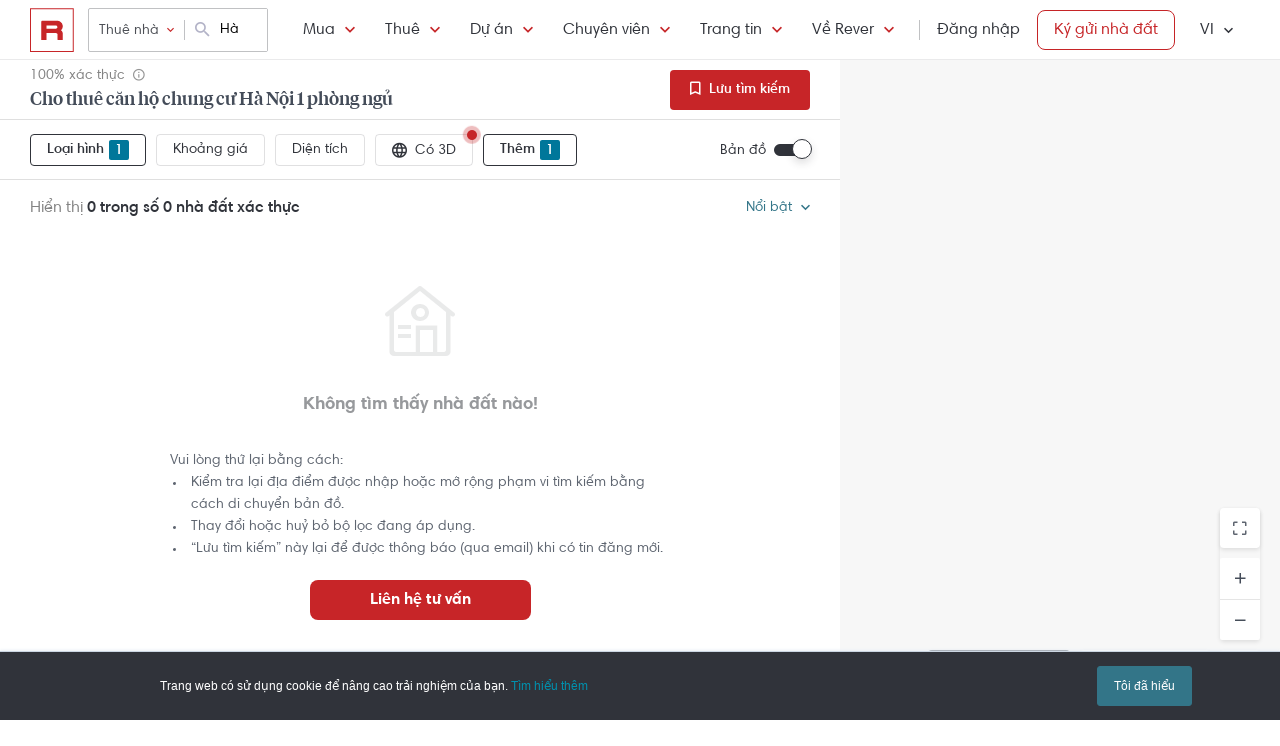

--- FILE ---
content_type: text/html; charset=utf-8
request_url: https://rever.vn/s/ha-noi/thue/can-ho/1-phong-ngu
body_size: 30311
content:
<!DOCTYPE html>
<html lang="vi">

<head>
  <script>
  /*@shinsenter/defer.js*/
  !function(e,i,t,n,r,o){o=/p/.test(i.readyState);var c=0<=navigator.userAgent.indexOf('Firefox');function f(e,t){o?n(e,t||32):r.push(e,t)}function a(e,t,n,r){return t&&i.getElementById(t)||(r=i.createElement(e||'SCRIPT'),t&&(r.id=t),n&&(r.onload=n),i.head.appendChild(r)),r||{}}e.addEventListener('on'+t in e?t:'load',function(){for(o=1;r[0];)f(r.shift(),r.shift())}),f._=a,e.defer=f,e.deferscript=function(e,t,n,r){f(function(){a('',t,r).src=e},n)},e.deferPreload=function(e,t){if(t=t||'script',c){var n=i.createElement('object');n.data=e,n.width=0,n.height=0,i.body.append(n)}else{var r=i.createElement('link');r.setAttribute('rel','preload'),r.href=e,r.as=t,i.head.append(r)}}}(this,document,'pageshow',setTimeout,[]),function(s,n){var u='IntersectionObserver',d='lazied',l='data-',h=l+d,p='load',m='forEach',y='getAttribute',v='setAttribute',b=Function(),g=s.defer||b,f=g._||b;function E(e,t){return[].slice.call((t||n).querySelectorAll(e))}function e(a){return function(e,t,i,o,c,f){g(function(n,t){function r(n){!1!==(o||b).call(n,n)&&((f||['srcset','src','style'])[m](function(e,t){(t=n[y](l+e))&&n[v](e,t)}),E('SOURCE',n)[m](r),p in n&&n[p]()),n.className+=' '+(i||d)}t=u in s?(n=new s[u](function(e){e[m](function(e,t){e.isIntersecting&&(t=e.target)&&(n.unobserve(t),r(t))})},c)).observe.bind(n):r,E(e||a+'['+l+'src]:not(['+h+'])')[m](function(e){e[y](h)||(e[v](h,a),t(e))})},t)}}function t(){g(function(t,n,r,i,o){function c(e,t){for(i in t=t||!1,e.parentNode.removeChild(e),e.removeAttribute('type'),n=f(e.nodeName),t&&(n.async=1),e)'string'==typeof(o=e[i])&&n[i]!=o&&(n[i]=o);return n}t=E((r='[type=deferjs]')+':not('+(i='[async]')+')'),E(r+i).forEach(function(e){c(e,!0)}),t.forEach(function(e){e.src&&s.deferPreload(e.src)}),function e(){0!=t&&(r=t.shift(),n=c(r),r.src?n.onload=n.onerror=e:g(e,.1))}()},4)}t(),s.deferstyle=function(t,n,e,r){g(function(e){(e=f('LINK',n,r)).rel='stylesheet',e.href=t},e)},s.deferimg=e('IMG'),s.deferiframe=e('IFRAME'),g.all=t}(this,document);
</script>
<!-- You may want to add small polyfill for IE 9~11 -->
<script>deferscript('https://cdn.jsdelivr.net/npm/@shinsenter/defer.js@1.1.7/dist/polyfill.min.js', 'polyfill-js', 1)</script>

<style>
  img.lazy, img.lazy-background{
    filter: blur(15px);
  }
  img.lazy.lazied, img.lazy-background.lazied{
    filter: none;
  }
</style>

<script>
  function objValue(obj,is, value) { //Access 1 object bằng key
    if (typeof is == 'string')
      return objValue(obj,is.split('.'), value);
    else if (is.length==1 && value!==undefined)
      return obj[is[0]] = value;
    else if (is.length==0)
      return obj;
    else if(typeof obj === "undefined")
      return undefined
    else
      return objValue(obj[is[0]],is.slice(1), value);
  }

  function waitFor(objAcc, callback, timeout){
    if(typeof callback !== "function"){
      return
    }
    timeout = timeout || 0
    var startTime = new Date().getTime()
    function check(){
      if(typeof objValue(window, objAcc) !== "undefined"){
        callback()
      }else{
        if(timeout > 0 && new Date().getTime() - startTime > timeout){ //Vượt quá timeout
          console.error("wait for " + objAcc + " has timeout!")
        }else{
          setTimeout(check, 500)
        }
      }
    }
    check()
  }

  function applyImageLazyLoad(scope){
    scope = scope || document
    var lazyImages = [].slice.call(scope.querySelectorAll("img.lazy"));

    if ("IntersectionObserver" in window) {
      let ops = {
        rootMargin: "450px",
        threshold: 0.1
      }

      let lazyImageObserver = new IntersectionObserver(function(entries, observer) {
        entries.forEach(function(entry) {
          if (entry.isIntersecting) {
            let lazyImage = entry.target;
            lazyImage.src = lazyImage.dataset.src;
            if(!!lazyImage.dataset.srcset){
              lazyImage.srcset = lazyImage.dataset.srcset;
            }
            lazyImage.classList.remove("lazy");
            lazyImageObserver.unobserve(lazyImage);
          }
        });
      }, ops);

      lazyImages.forEach(function(lazyImage) {
        lazyImageObserver.observe(lazyImage);
      });

      //Lazy for background
      var lazyBackgrounds = [].slice.call(scope.querySelectorAll(".lazy-background"));
      let lazyBackgroundObserver = new IntersectionObserver(function(entries, observer) {
        entries.forEach(function(entry) {
          if (entry.isIntersecting) {
            entry.target.classList.add("visible");
            entry.target.classList.remove("lazy-background");
            lazyBackgroundObserver.unobserve(entry.target);
          }
        });
      }, ops);
      lazyBackgrounds.forEach(function(lazyBackground) {
        lazyBackgroundObserver.observe(lazyBackground);
      });
    } else { //Không support observer
      let lazyImages = [].slice.call(scope.querySelectorAll("img.lazy"));
      let active = false;

      const lazyLoad = function() {
        if (active === false) {
          active = true;

          setTimeout(function() {
            lazyImages.forEach(function(lazyImage) {
              if ((lazyImage.getBoundingClientRect().top <= window.innerHeight && lazyImage.getBoundingClientRect().bottom >= 0) && getComputedStyle(lazyImage).display !== "none") {
                lazyImage.src = lazyImage.dataset.src;
                lazyImage.srcset = lazyImage.dataset.srcset;
                lazyImage.classList.remove("lazy");

                lazyImages = lazyImages.filter(function(image) {
                  return image !== lazyImage;
                });

                if (lazyImages.length === 0) {
                  document.removeEventListener("scroll", lazyLoad);
                  window.removeEventListener("resize", lazyLoad);
                  window.removeEventListener("orientationchange", lazyLoad);
                }
              }
            });

            active = false;
          }, 200);
        }
      };

      document.addEventListener("scroll", lazyLoad);
      window.addEventListener("resize", lazyLoad);
      window.addEventListener("orientationchange", lazyLoad);
    }
  }

  document.addEventListener("DOMContentLoaded", function() {
    applyImageLazyLoad(document)
  });
  deferimg("img.lazy")
</script>
  <title>Cho Thuê Căn Hộ Chung Cư Hà Nội 1 Phòng Ngủ Giá Tốt Nhất | Rever</title>
<meta http-equiv="Content-Type" content="text/html; charset=utf-8"/>
<meta charset="UTF-8"/>
<meta name="description" content="Cho thuê căn hộ Hà Nội 1 phòng ngủ giá tốt, vị trí đẹp, khu vực tiềm năng. Nhà đất căn hộ Hà Nội thông tin xác thực, hình ảnh thật, cập nhật mới từ Rever."/>
<meta name="keywords" content="Hà Nội, 1 phòng ngủ,mua ban,cho thue,bat dong san,nha dat,van phong,dat nen,biet thu,villa"/>
<meta name="author" content="rever.vn"/>


<link rel="canonical" href="https://rever.vn/s/ha-noi/thue/can-ho/1-phong-ngu"/>

<link rel="shortcut icon" type="image/x-icon" href="https://rever.vn/favicon-48.ico?v=2.2"/>
<link rel="apple-touch-icon" sizes="180x180" href="https://rever.vn/favicon-180.png?v=2.2"/>
<link rel="icon" type="image/x-icon" sizes="32x32" href="https://rever.vn/favicon-32.ico?v=2.2"/>
<link rel="icon" type="image/x-icon" sizes="96x96" href="https://rever.vn/favicon-96.ico?v=2.2"/>
<link rel="icon" type="image/x-icon" sizes="16x16" href="https://rever.vn/favicon-16.ico?v=2.2"/>
<link rel="mask-icon" href="https://rever.vn/safari_pinned_tab.svg?v=2.2" color="#c52728"/>

<meta name="viewport" content="width=device-width,initial-scale=1.0, maximum-scale=1.0, user-scalable=no"/>
<meta name="referrer" content="no-referrer-when-downgrade"/>

<!--<meta name="apple-itunes-app" content="app-id=1101768201, affiliate-data=rever, app-argument=https://rever.vn/s/ha-noi/thue/can-ho/1-phong-ngu">-->
  <link rel="manifest" href="/manifest.webmanifest">

<meta property="fb:app_id" content="265437617126890"/>
<meta property="og:url" content="https://rever.vn/s/ha-noi/thue/can-ho/1-phong-ngu"/>
<meta property="og:title" content="Cho Thuê Căn Hộ Chung Cư Hà Nội 1 Phòng Ngủ Giá Tốt Nhất | Rever"/>
<meta property="og:description" content="Cho thuê căn hộ Hà Nội 1 phòng ngủ giá tốt, vị trí đẹp, khu vực tiềm năng. Nhà đất căn hộ Hà Nội thông tin xác thực, hình ảnh thật, cập nhật mới từ Rever."/>
<meta property="og:image" content="https://s3-cdn.rever.vn/p/images/rever-thumbnail.jpg"/>
<meta property="og:image:url" content="https://s3-cdn.rever.vn/p/images/rever-thumbnail.jpg"/>
<meta property="og:image:width" content="600"/>
<meta property="og:image:height" content="320"/>
<meta property="og:site_name" content="rever.vn"/>
<meta property="og:rich_attachment" content="true"/>
<meta property="og:type" content="article"/>
<meta property="static-url" content="https://s3-cdn.rever.vn/p/v2.48.50"/>
<meta property="hotline" content="1800 234 546"/>

<meta property="rap:page_type" content="search_property"/>

<!--CSS for header/footer-->
<link rel="stylesheet" href="https://s3-cdn.rever.vn/p/v2.48.50/css2/pages/header-footer.min.css?v=1768329437355"/>

  <link rel="stylesheet" href="https://s3-cdn.rever.vn/p/v2.48.50/css/material-design-iconic-font.2.min.css?v=1768329437355">
  <link rel="stylesheet" href="https://s3-cdn.rever.vn/p/v2.48.50/css/fontawsome-5.5.0.all.css">
  <!--  <link rel="stylesheet" href="https://s3-cdn.rever.vn/p/v2.48.50/css2/layout/footer-layout.min.css?v=125">-->
  <!-- Css for feedback, must before main css, because of conflict -->
  <link rel="stylesheet" href="https://s3-cdn.rever.vn/p/v2.48.50/css2/popup-new/popup-rever-new.min.css?v=1768329437355"/>


    <script type="deferjs" src="https://s3-cdn.rever.vn/p/v2.48.50/js/jQuery-2.1.4.min.js?v=1768329437355"></script>




<style>
  [v-cloak] {
    display: none !important;
  }

  /* Ẩn các element khi vue chưa load */
  picture img {
    display: inline-block;
    vertical-align: middle;
  }

  /*hide tracking img*/
  ._hj_feedback_container button { /* Fix lỗi hotjar */
    text-align: center;
  }

  a[waiting-login-js] {
    opacity: 0.2;
  }

  [lang="vi"] .currency-tag, html:not(.translated-ltr) .currency-tag {
    visibility: hidden;
    width: 0;
    display: inline-block;
  }
</style>


    <!-- Lưu ý: Nếu cõ hỗ trợ lazyload thì cần để external js ở dưới cuối cùng -->

<script>
  window["_au_api"] = "https://rever.vn/api";
  window['favorite_api'] = 'https://rever.vn/mapi';
  window['googleClientId'] = '539423642927.apps.googleusercontent.com';
  window['staticUrl'] = 'https://s3-cdn.rever.vn/p/v2.48.50';
  window['hotline'] = '1800 234 546';
  window['root_url'] = 'https://rever.vn';
  window['ga4TrackingCode'] = 'G-SKP0N1ZV7T';

    window['isLoggedIn'] = false;
  window['isProduction'] = "true" === "true";
  window['inboundMarketingApi'] = "https://rever.vn/api/mkt";
</script>

  <!-- Lưu ý: Nếu cõ hỗ trợ lazyload thì cần để tracking js ở dưới cuối cùng -->


    <!-- Thêm script js GA4, nội dung tracking nằm trong file tracking.js -->
    <script type="deferjs"  src="https://www.googletagmanager.com/gtag/js?id=G-SKP0N1ZV7T"></script>
    <script>
      window.dataLayer = window.dataLayer || [];

      function gtag() {
        dataLayer.push(arguments);
      }

      gtag('js', new Date());
      gtag('config', 'G-SKP0N1ZV7T', {
        'page_type': 'search_property',
        
        
      });
    </script>

  <!-- Thêm script segment -->
  <script type="deferjs">
    !function(){var analytics=window.analytics=window.analytics||[];if(!analytics.initialize)if(analytics.invoked)window.console&&console.error&&console.error("Segment snippet included twice.");else{analytics.invoked=!0;analytics.methods=["trackSubmit","trackClick","trackLink","trackForm","pageview","identify","reset","group","track","ready","alias","debug","page","once","off","on","addSourceMiddleware","addIntegrationMiddleware"];analytics.factory=function(e){return function(){var t=Array.prototype.slice.call(arguments);t.unshift(e);analytics.push(t);return analytics}};for(var e=0;e<analytics.methods.length;e++){var t=analytics.methods[e];analytics[t]=analytics.factory(t)}analytics.load=function(e,t){var n=document.createElement("script");n.type="text/javascript";n.async=!0;n.defer=!0;n.src="https://cdn.segment.com/analytics.js/v1/"+e+"/analytics.min.js";var a=document.getElementsByTagName("script")[0];a.parentNode.insertBefore(n,a);analytics._loadOptions=t};analytics.SNIPPET_VERSION="4.1.0";
      analytics.load("4LCsqFQzVAmMhPA650qKAAbZoHweHzHt", { integrations: { 'Mixpanel': false} });
    }}();
  </script>

  <!-- Start amplitude analytics -->
      <script type="text/javascript">
          !function(){"use strict";!function(e,t){var r=e.amplitude||{_q:[],_iq:[]};if(r.invoked)e.console&&console.error&&console.error("Amplitude snippet has been loaded.");else{var n=function(e,t){e.prototype[t]=function(){return this._q.push({name:t,args:Array.prototype.slice.call(arguments,0)}),this}},s=function(e,t,r){return function(n){e._q.push({name:t,args:Array.prototype.slice.call(r,0),resolve:n})}},o=function(e,t,r){e[t]=function(){if(r)return{promise:new Promise(s(e,t,Array.prototype.slice.call(arguments)))}}},i=function(e){for(var t=0;t<y.length;t++)o(e,y[t],!1);for(var r=0;r<g.length;r++)o(e,g[r],!0)};r.invoked=!0;var c=t.createElement("script");c.type="text/javascript",c.integrity="sha384-lyGcqRAilM5YOiZT3ktByF3Mv52pltOelJ66zwfcAZ/4s8cB1sSo7yMF2XWh+bzX",c.crossOrigin="anonymous",c.async=!0,c.src="https://cdn.amplitude.com/libs/analytics-browser-1.6.8-min.js.gz",c.onload=function(){e.amplitude.runQueuedFunctions||console.log("[Amplitude] Error: could not load SDK")};var a=t.getElementsByTagName("script")[0];a.parentNode.insertBefore(c,a);for(var u=function(){return this._q=[],this},l=["add","append","clearAll","prepend","set","setOnce","unset","preInsert","postInsert","remove","getUserProperties"],p=0;p<l.length;p++)n(u,l[p]);r.Identify=u;for(var d=function(){return this._q=[],this},v=["getEventProperties","setProductId","setQuantity","setPrice","setRevenue","setRevenueType","setEventProperties"],f=0;f<v.length;f++)n(d,v[f]);r.Revenue=d;var y=["getDeviceId","setDeviceId","getSessionId","setSessionId","getUserId","setUserId","setOptOut","setTransport","reset"],g=["init","add","remove","track","logEvent","identify","groupIdentify","setGroup","revenue","flush"];i(r),r.createInstance=function(){var e=r._iq.push({_q:[]})-1;return i(r._iq[e]),r._iq[e]},e.amplitude=r}}(window,document)}();
          amplitude.init("6325e0f096a2658b670b44719b212d2d");
      </script>
  <!-- End amplitude analytics -->

<!-- Chặn hubspot chatbox tự load, đợi khi nếu login thì mới load -->
<script>
  window.hsConversationsSettings = {
    loadImmediately: false // Delay the load of the chat widget
  };
</script>

<!-- Script Facebook SDK -->
<script>
  window.fbAsyncInit = function () {
    FB.init({
      appId: '323161212360067',
      cookie: true,                     // Enable cookies to allow the server to access the session.
      xfbml: true,                     // Parse social plugins on this webpage.
      version: 'v8.0'           // Use this Graph API version for this call.
    });
  }
</script>
<script async defer type="deferjs" crossorigin="anonymous" src="https://connect.facebook.net/en_US/sdk.js"></script>


<!-- Segment Tracking Default Params -->

<!-- Start Image Preload -->
<style>
  .img-preload {
    /*filter: blur(15px);*/
    /*margin: -15px;*/
  }

  .img-preload.loaded {
    /*filter: none;*/
    /*transform: none;*/
  }
</style>
<script>
  window.ImagePreload = function () {
    var eles = document.querySelectorAll('.img-preload')
    eles.forEach(function (ele) {
      if (ele.hasApplyPreload === true) {
        return
      }
      ele.hasApplyPreload = true

      var src = ele.getAttribute("data-src")

      if (src) {
        var link = document.createElement("link");
        link.rel = "preload";
        link.as = "image";
        var hasLoad = false
        link.onload = function () {
          hasLoad = true
          ele.src = src
        }
        link.href = src;
        document.head.appendChild(link);
        //fallback
        setTimeout(function () {
          if (!hasLoad) {
            ele.src = src
          }
        }, 5000)
      }
    })
  }
  //window.addEventListener('load', ImagePreload);
  window.addEventListener('DOMContentLoaded', ImagePreload);
</script>
<!-- End Image Preload -->

<!-- Mixpanel -->
<script type="text/javascript">
  // Cookies
  function setCookie(cname, cvalue, exdays) {const d = new Date();d.setDate(d.getDate() + exdays);let expires = 'expires='+d.toUTCString();document.cookie = cname + '=' + cvalue + ';' + expires + ';domain=.rever.vn;path=/';console.log(expires, d, cname + '=' + cvalue + ';' + expires + ';domain=.rever.vn;path=/');}
  function getCookie(cname) {let name = cname + '=';let ca = document.cookie.split(';');for(let i = 0; i < ca.length; i++) {let c = ca[i];while (c.charAt(0) === ' ') {c = c.substring(1);}if (c.indexOf(name) === 0) {return c.substring(name.length, c.length);}}return '';}

  // Config custom lib
  MIXPANEL_CUSTOM_LIB_URL = "https://s3-cdn.rever.vn/p/v2.48.50/plugins/mixpanel/mixpanel-2.47.0.min.js";
  (function(f,b){if(!b.__SV){var e,g,i,h;window.mixpanel=b;b._i=[];b.init=function(e,f,c){function g(a,d){var b=d.split(".");2==b.length&&(a=a[b[0]],d=b[1]);a[d]=function(){a.push([d].concat(Array.prototype.slice.call(arguments,0)))}}var a=b;"undefined"!==typeof c?a=b[c]=[]:c="mixpanel";a.people=a.people||[];a.toString=function(a){var d="mixpanel";"mixpanel"!==c&&(d+="."+c);a||(d+=" (stub)");return d};a.people.toString=function(){return a.toString(1)+".people (stub)"};i="disable time_event track track_pageview track_links track_forms track_with_groups add_group set_group remove_group register register_once alias unregister identify name_tag set_config reset opt_in_tracking opt_out_tracking has_opted_in_tracking has_opted_out_tracking clear_opt_in_out_tracking start_batch_senders people.set people.set_once people.unset people.increment people.append people.union people.track_charge people.clear_charges people.delete_user people.remove".split(" ");
    for(h=0;h<i.length;h++)g(a,i[h]);var j="set set_once union unset remove delete".split(" ");a.get_group=function(){function b(c){d[c]=function(){call2_args=arguments;call2=[c].concat(Array.prototype.slice.call(call2_args,0));a.push([e,call2])}}for(var d={},e=["get_group"].concat(Array.prototype.slice.call(arguments,0)),c=0;c<j.length;c++)b(j[c]);return d};b._i.push([e,f,c])};b.__SV=1.2;e=f.createElement("script");e.type="text/javascript";e.async=!0;e.src="undefined"!==typeof MIXPANEL_CUSTOM_LIB_URL?MIXPANEL_CUSTOM_LIB_URL:"file:"===f.location.protocol&&"//cdn.mxpnl.com/libs/mixpanel-2-latest.min.js".match(/^\/\//)?"https://cdn.mxpnl.com/libs/mixpanel-2-latest.min.js":"//cdn.mxpnl.com/libs/mixpanel-2-latest.min.js";g=f.getElementsByTagName("script")[0];g.parentNode.insertBefore(e,g)}})(document,window.mixpanel||[]);

  // Init mixpanel config
  mixpanel.init("a7f4d2c8-d33a-41f9-b435-3a1d3aff7962", {
    debug: false,
    persistence: "localStorage",
    api_host: "https://rap.rever.vn",
    track_pageview: false,
    ignore_dnt: true,
    loaded: function() {
      console.debug('LOADED RAP JS')
      var segmentAnonymousId = getCookie('ajs_anonymous_id')
      var rapAnonymousId = getCookie('rap_anonymous_id')
      var rapAnonymousIdFromLocalStorage = localStorage.getItem('rap_anonymous_id')

      if (!!rapAnonymousId && !!rapAnonymousIdFromLocalStorage && rapAnonymousId !== rapAnonymousIdFromLocalStorage) {
        rapAnonymousId = rapAnonymousIdFromLocalStorage
        localStorage.setItem('rap_anonymous_id', rapAnonymousId)
      }

      if (!rapAnonymousId) {
        rapAnonymousId = segmentAnonymousId || mixpanel.get_property('$device_id') || ''
        setCookie('rap_anonymous_id', rapAnonymousId, 36500)
        localStorage.setItem('rap_anonymous_id', rapAnonymousId)
      }

      if (rapAnonymousId) {
        console.debug('has rap_anonymous_id')
        mixpanel.register({
          rap_anonymous_id: segmentAnonymousId
        })
      }

      if (segmentAnonymousId) {
        console.debug('has ajs_anonymous_id')
        mixpanel.register({
          segment_anonymous_id: segmentAnonymousId
        })
      }

      if (window.navigator && window.navigator.userAgent) {
        mixpanel.register({
          user_agent: window.navigator.userAgent
        })
      }

      mixpanel.track_pageview({
        page_type: 'search_property',
        
      })
    }
  })
</script>
  <script type="deferjs">
  (function () {
    var formQueue = [];

    function queuedForm(opt) {
      if (formQueue && !(hbspt && hbspt.forms && hbspt.forms.deps)) {
        formQueue.push(opt);
      }
    }

    var awaitTimeout = 0;
    var awaitHSForm = function () {
      awaitHSForm.called = true;
      if (formQueue && hbspt && hbspt.forms && hbspt.forms.deps) {
        formQueue.forEach(function (_opt) {
          hbspt.forms.create(_opt);
        });
        clearTimeout(awaitTimeout);
        delete formQueue;
      } else {
        awaitTimeout = setTimeout(awaitHSForm, 500);
      }
    };
    window['hbspt'] = {
      forms: {
        create: function (opt) {
          if (!awaitHSForm.called) {
            awaitHSForm();
          }
          queuedForm(opt);
        }
      }
    };
  })();

</script>
  <!--[if lte IE 8]>
  <script charset="utf-8" async defer type="text/javascript"
          src="https://rever.vn/public/externaljs"></script>
  <![endif]-->
  <script charset="utf-8" type="deferjs"
          src="//js.hsforms.net/forms/v2.js"></script>

  <script type="deferjs">
  function createHSForm(opt) {
    function getClientId() {
      try {
        return ga.getAll()[0].get('clientId');
      } catch (e) {
        return ""
      }
    }

    var optFS = opt['onFormSubmit'];
    var defaultOpt = Object.create(opt);
    defaultOpt.onFormSubmit = function () {
      var $gaClientId = $('[name=ga_client_id]');
      if ($gaClientId[0]) {
        $gaClientId.val(getClientId());
      }
      if (typeof optFS === 'function') {
        optFS.apply(this, arguments)
      }
    };
    return hbspt.forms.create(defaultOpt);
  }
  var dialogManager = (function DialogService() {
    var fact = this;
    fact.bodyClassSpecs = "mdialog-body";
    fact.bodyLoadingClass = "mdialog-loading";
    fact.cachedBodyStyle = null;
    fact.default = {
      zindex: 99999,
      width: 300,
      minHeight: 100,
      background: "rgba(0,0,0,.5)",
      opacity: 0.5
    };
    fact.key = {
      cachedStyle: "cached-style"
    };
    var v0 = 0.05;
    var a = 0.0002;
    fact.show = function (selectorId, options, hideFn, showFn) {
      options = $.extend(true, {
        outSideClick: true
      }, options || {});
      options.maxWidth = "100%";
      var dialog, oldStyle = document.body.getAttribute("style");
      document.body.setAttribute(fact.key.cachedStyle, oldStyle);
      if (selectorId && typeof selectorId === 'string') {
        dialog = $(document.getElementById(selectorId));
      } else {
        dialog = selectorId;
      }
      dialog.css("opacity", 0);
      dialog.css("overflow-y", "auto");
      dialog.css("overflow-x", "hidden");
      dialog.addClass("opened");
      var bodyClass = (options ? options.body : "") || ".body";
      dialog.find(bodyClass).css(options);
      dialog.find(bodyClass).addClass(fact.bodyClassSpecs)
      dialog[0] ? dialog[0]["$dialogCallback"] = hideFn : null;
      dialog[0] ? dialog[0]["$dialogInitTime"] = +new Date() : null;
      if (options && options.close) {
        dialog.find(bodyClass + " " + options.close).off().click(function (e) {
          e.preventDefault();
          fact.hide(selectorId, hideFn);
        });
      }
      if (options && options.outSideClick) {
        dialog.off().click(function () {
          fact.hide(selectorId, hideFn);
        });
      }
      dialog.find(bodyClass).click(function (e) {
        e.stopPropagation();
      });
      //.preventParentScroll();
      fact.animation(dialog, 0, 0, 1, function () {
        showFn ? showFn() : null;
      });
      fact.loadingEnd(dialog);
      return dialog;
    };
    fact.animation = function (dialog, opa, t, delta, callback) {
      dialog.css("opacity", opa);
      if ((delta > 0 && opa > 1) || (delta < 0 && opa < 0)) {
        if (callback) {
          callback();
        }
        return;
      }
      setTimeout(function () {
        opa += delta * (v0 * t + 1 / 2 * a * t * t);
        fact.animation(dialog, opa, t + 1, delta, callback);
      }, 10);
    };
    fact.hide = function (selectorId, fn) {
      var dialog;
      if (!selectorId) {
        dialog = $(".mdialog.opened");
      } else if (typeof selectorId === 'string') {
        dialog = $(document.getElementById(selectorId));
      } else {
        dialog = selectorId;
      }
      fact.animation(dialog, 1, 0, -1, function () {
        dialog.removeClass("opened");
        fn ? fn(dialog) : null;
      });
    };
    fact.loadingStart = function (selectorId) {
      var dialog;
      if (!selectorId) {
        dialog = $(".mdialog.opened");
      } else if (typeof selectorId === 'string') {
        dialog = $(document.getElementById(selectorId));
      } else {
        dialog = selectorId;
      }
      dialog.find("." + fact.bodyClassSpecs).addClass(fact.bodyLoadingClass);
    };
    fact.loadingEnd = function (selectorId) {
      var dialog;
      if (!selectorId) {
        dialog = $(".mdialog.opened");
      } else if (typeof selectorId === 'string') {
        dialog = $(document.getElementById(selectorId));
      } else {
        dialog = selectorId;
      }
      dialog.find("." + fact.bodyClassSpecs + "." + fact.bodyLoadingClass).removeClass(fact.bodyLoadingClass);
    };
    $(window).keydown(function (e) {
      var openedDialog = $(".mdialog.opened");
      if (openedDialog.length && e.keyCode == 27) {
        var arr = [];
        arr.length = openedDialog.length;
        for (var i = 0; i < openedDialog.length; i++) {
          for (var j = i; j < openedDialog.length; j++) {
            if (openedDialog[i]["$dialogInitTime"] > openedDialog[j]["$dialogInitTime"]) {
              arr[j] = openedDialog[i];
              arr[i] = openedDialog[j];
            } else {
              arr[i] = openedDialog[i];
              arr[j] = openedDialog[j];
            }
          }
        }
        var lastedOpen = arr[arr.length - 1];
        if (lastedOpen) {
          fact.hide($(lastedOpen), lastedOpen ? lastedOpen["$dialogCallback"] : null);
        }
      }
    });
    fact.initStyles = function () {
      var css = "";
      var style = document.createElement("STYLE");
      var head = document.head || document.getElementsByTagName("head")[0];
      style.type = "text/css";
      if (style.styleSheet) {
        style.styleSheet.cssText = css;
      } else {
        style.appendChild(document.createTextNode(this.getCss()));
      }
      head.appendChild(style);
    };
    fact.getCss = function () {
      var options = fact.default;
      var css = "";
      var dialog = {};
      dialog["display"] = "none";
      dialog["position"] = "fixed";
      dialog["top"] = "0";
      dialog["height"] = "100%";
      dialog["left"] = "0";
      dialog["width"] = "100%";
      dialog["z-index"] = options.zindex;
      dialog["background"] = options.background;
      css += fact.assignStyle(".mdialog", dialog);
      css += ".mdialog.opened{display: block;}";
      var body = {};
      body["width"] = options.width + "px";
      body["min-height"] = options.minHeight + "px";
      body["background"] = "#fff";
      body["margin"] = "60px auto 140px auto";
      css += fact.assignStyle(".mdialog .body", body);
      var bodySpecs = {};
      bodySpecs["position"] = "relative"
      css += fact.assignStyle("." + fact.bodyLoadingClass, bodySpecs);
      var loadingFrame = {};
      loadingFrame["content"] = "' '";
      loadingFrame["top"] = 0;
      loadingFrame["left"] = 0;
      loadingFrame["width"] = "100%";
      loadingFrame["height"] = "100%";
      loadingFrame["position"] = "absolute";
      loadingFrame["background"] = "#fff";
      loadingFrame["opacity"] = 0.4;
      loadingFrame["z-index"] = 1;
      css += fact.assignStyle("." + fact.bodyLoadingClass + ":before", loadingFrame);
      var loading = {};
      loading["content"] = "' '";
      loading["border"] = "2px solid #303339";
      loading["border-top"] = "2px solid #fff;";
      loading["border-radius"] = "50%";
      loading["width"] = "30px";
      loading["height"] = "30px";
      loading["position"] = "absolute";
      loading["top"] = "calc(50% - 15px)";
      loading["left"] = "calc(50% - 15px)";
      loading["-webkit-animation"] = "spin 2s linear infinite";
      loading["animation"] = "spin 2s linear infinite";
      loading["z-index"] = 1;
      css += fact.assignStyle("." + fact.bodyLoadingClass + ":after", loading);
      css += "@-webkit-keyframes spin { 0% { -webkit-transform: rotate(0deg); } 100% { -webkit-transform: rotate(360deg); } } @keyframes spin { 0% { transform: rotate(0deg); } 100% { transform: rotate(360deg); } }";
      return css;
    };
    fact.assignStyle = function (name, cssobj) {
      var res = name + "{";
      for (var key in cssobj) {
        var val = cssobj[key];
        res += key + ":" + val + ";";
      }
      res += "}";
      return res;
    };
    fact.initStyles();
    return fact;
  })();

  if (!window['showDialog']) {
    window['showDialog'] = function (id, closeClass, bodyClass) {
      dialogManager.show("contact-now", {
        close: closeClass,
        body: bodyClass
      }, function hideFn() {
      }, function showFn(dialog) {
        $('#' + id).find("input").first().focus();
        $(bodyClass).css("max-width", "").css("width", "100%")
            .find(".popup-contact").scrollTop(0);
      });
    }
  }
</script>
  <link rel="stylesheet" href="https://s3-cdn.rever.vn/p/v2.48.50/css/vendor/ion-slider/normalize.css"/>
  <link rel="stylesheet" href="https://s3-cdn.rever.vn/p/v2.48.50/css/vendor/ion-slider/ion.rangeSlider.css"/>
  <link rel="stylesheet" href="https://s3-cdn.rever.vn/p/v2.48.50/css/vendor/ion-slider/ion.rangeSlider.skinFlat.css"/>
      <script type="application/ld+json">
  {
    "@context": "https://schema.org",
    "@type": "BreadcrumbList",
    "itemListElement": [
    {
      "@type": "ListItem",
      "position": 1,
      "item": {
        "@id": "https://rever.vn",
        "name": "Rever"
      }
    }
    ,{
      "@type": "ListItem",
      "position": 2,
      "item": {
        "@id": "/s/ha-noi/thue",
        "name": "Hà Nội"
        
      }
    }
    ]
  }

    </script>

  <script type="application/ld+json">
{
    "@context": "https://schema.org",
    "@type": "Website",
    "url": "https://rever.vn/s/ha-noi/thue/can-ho/1-phong-ngu",
    "name": "rever.vn",
    "alternateName": "Cho Thuê Căn Hộ Chung Cư Hà Nội 1 Phòng Ngủ Giá Tốt Nhất | Rever",
    "potentialAction": {
        "@type": "SearchAction",
        "target": "https://rever.vn/s/{search_term_string}",
        "query-input": "required name=search_term_string"
    }
}
</script>

<!--  <link rel="stylesheet" href="https://s3-cdn.rever.vn/p/v2.48.50/css2/pages/popup.min.css?v=1768329437355"/>-->
<!--  <link rel="stylesheet" href="https://s3-cdn.rever.vn/p/v2.48.50/css/style.min.css?v=1768329437355"/>-->
  <link rel="stylesheet" href="https://s3-cdn.rever.vn/p/v2.48.50/css2/swiper-bundle.min.css?v=1768329437355"/>
  <link rel="stylesheet" href="https://s3-cdn.rever.vn/p/v2.48.50/css/flexslider.min.css"/>
  <link rel="stylesheet" href="https://s3-cdn.rever.vn/p/v2.48.50/css2/popup-new/pop-up.min.css"/>
</head>
<body class="">










<input id="elInitSearchPage" type="hidden" value="true"/>
<!-- Google Tag Manager (noscript) -->
<noscript><iframe src="https://www.googletagmanager.com/ns.html?id=GTM-5VPGSP5"
                  height="0" width="0" style="display:none;visibility:hidden"></iframe></noscript>
<!-- End Google Tag Manager (noscript) -->

<script type="application/ld+json">
{
  "@context": "https://schema.org",
  "@type": "Organization",
  "url": "https://rever.vn",
  "logo": "https://rever.vn/static/images/rever-thumbnail.jpg",
  "contactPoint": [
    {
      "@type": "ContactPoint",
      "telephone": "1800 234 546",
      "contactType": "customer service"
    }
  ],
  "sameAs": [
    "https://www.facebook.com/rever.vn",
    "https://www.linkedin.com/company/rever-real-estate",
    "https://www.instagram.com/rever.vn/",
    "https://www.youtube.com/channel/UCGqD_zho0DQyxXJ3G65NmSQ"
  ]
}
</script>

<script type="application/ld+json">
    {
        "@context": "https://schema.org",
        "@id": "https://rever.vn/#website",
        "@type": "WebSite",
        "url": "https://rever.vn/",
        "name": "Rever",
        "potentialAction": {
            "@type": "SearchAction",
            "target": "https://rever.vn/s/{search_term_string}",
            "query-input": "required name=search_term_string"
        }
    }
</script>

<!--<style>-->
<!--  .banner-app-rever{position:relative;display:none;-webkit-box-align:center;-ms-flex-align:center;align-items:center;-webkit-box-orient:horizontal;-webkit-box-direction:normal;-ms-flex-flow:row nowrap;flex-flow:row nowrap;-webkit-box-pack:justify;-ms-flex-pack:justify;justify-content:space-between;width:100%;padding:10px 18px;background-color:#30333a;z-index:100}@media (max-width:768px){.banner-app-rever{display:-webkit-box;display:-ms-flexbox;display:flex}}.close-banner-app{padding:0 10px 0 0;outline:0;background:0 0;border:0;font-size:16px;color:#fff;font-weight:400}.close-banner-app .zmdi{font-size:16px;padding:0}.btn-install{position:relative;display:inline-block;min-width:-webkit-fit-content;min-width:-moz-fit-content;min-width:fit-content;max-width:-webkit-fit-content;max-width:-moz-fit-content;max-width:fit-content;width:100%;padding:8px 10px 7px;border-radius:2px;font-size:14px;line-height:1.5;font-weight:500;text-align:center;color:#fff;cursor:pointer}.btn-install::after{background-color:#c72528;content:"";position:absolute;top:0;left:0;right:0;bottom:0;border-radius:2px;z-index:-1;-webkit-animation:zoomin 1.2s ease-in infinite;animation:zoomin 1.2s ease-in infinite;-webkit-transition:all .3s ease-in-out;transition:all .3s ease-in-out}.btn-install:focus,.btn-install:hover{color:#fff}.banner-app-content{display:-webkit-box;display:-ms-flexbox;display:flex;-webkit-box-align:center;-ms-flex-align:center;align-items:center}.banner-app-content .cover{width:44px;min-width:44px;height:44px;margin-right:10px;border-radius:10px;overflow:hidden}.banner-app-content .cover img{width:100%;max-width:100%;height:100%;-o-object-fit:contain;object-fit:contain}.banner-app-content .banner-app-info a{font-size:14px;line-height:1;font-weight:500;color:#fff}.banner-app-content .banner-app-info p{margin:0;font-size:12px;line-height:1.5;font-weight:400;color:#fff}.banner-app-content .banner-app-info .rating-star{display:-webkit-box;display:-ms-flexbox;display:flex;-webkit-box-align:center;-ms-flex-align:center;align-items:center}.banner-app-content .banner-app-info .rating-star .zmdi{font-size:12px;color:#838383;cursor:pointer}@media (min-width:1200px){.banner-app-content .banner-app-info .rating-star .zmdi:hover{color:#f7ce27}}.banner-app-content .banner-app-info .rating-star .zmdi.evaluated{color:#f7ce27}@keyframes zoomin{0%{-webkit-transform:scale(1);transform:scale(1)}50%{-webkit-transform:scale(1.1);transform:scale(1.1)}100%{-webkit-transform:scale(1);transform:scale(1)}}@-webkit-keyframes zoomin{0%{-webkit-transform:scale(1);transform:scale(1)}50%{-webkit-transform:scale(1.1);transform:scale(1.1)}100%{-webkit-transform:scale(1);transform:scale(1)}}-->
<!--</style>-->

<!--&lt;!&ndash; Start Prompt App &ndash;&gt;-->
<!--<div class="banner-app-rever" id="rever-banner-prompt" style="display: none">-->
<!--  <div class="banner-app-content">-->
<!--    <button onclick="AppPrompt.closePrompt()" class="close-banner-app">-->
<!--      <i class="zmdi zmdi-close"></i>-->
<!--    </button>-->
<!--    <a href="javascript:void(0)" class="cover">-->
<!--      <img src="https://s3-cdn.rever.vn/p/v2.48.50/images/logo-rever.svg" alt="Rever">-->
<!--    </a>-->
<!--    <div class="banner-app-info">-->
<!--      <a href="javascript:void(0)">Rever</a>-->
<!--      <p>Mua bán nhà dễ dàng</p>-->
<!--      <div class="rating-star">-->
<!--        <i class="zmdi zmdi-star evaluated"></i>-->
<!--        <i class="zmdi zmdi-star evaluated"></i>-->
<!--        <i class="zmdi zmdi-star evaluated"></i>-->
<!--        <i class="zmdi zmdi-star evaluated"></i>-->
<!--        <i class="zmdi zmdi-star-half evaluated"></i>-->
<!--      </div>-->
<!--    </div>-->
<!--  </div>-->
<!--  <a href="javascript:void(0)" class="btn-install">Mở</a>-->
<!--</div>-->
<!--<script>-->
<!--  window.AppPrompt = (function(){-->
<!--    var APP_PROMP_KEY = "app_banner_prompt"-->
<!--    var wrapper = document.getElementById('rever-banner-prompt')-->
<!--    var btnAdd = wrapper.querySelector('.btn-install')-->
<!--    var deferredPrompt;-->
<!--    var promptInfo = {-->
<!--      lastHide: 0, //Thời gian cuối ẩn form-->
<!--      numHide: 0 //Số lần ẩn form-->
<!--    }-->
<!--    var androidUrl = "https://play.google.com/store/apps/details?id=com.rever.app.android"-->
<!--    var iosUrl = "https://itunes.apple.com/vn/app/rever/id1101768201"-->
<!--    var isMobile = (/android|webos|iphone|ipad|ipod|blackberry|iemobile|opera mini/i.test(navigator.userAgent.toLowerCase()));-->
<!--    var isIOS = /iPad|iPhone|iPod/.test(navigator.userAgent) && !window.MSStream-->
<!--    var isSafari = !!navigator.userAgent.match(/Version\/[\d\.]+.*Safari/);-->
<!--    var os = isIOS ? "ios" : "android"-->
<!--    if(!isMobile){-->
<!--      return-->
<!--    }-->

<!--    // if(localStorage){ //lấy thông tin cũ-->
<!--    //   let info = localStorage.getItem(APP_PROMP_KEY)-->
<!--    //   if(info){-->
<!--    //     try{-->
<!--    //       promptInfo = {-->
<!--    //         ...promptInfo,-->
<!--    //         ...JSON.parse(info)-->
<!--    //       }-->
<!--    //     }catch(e){}-->
<!--    //   }-->
<!--    // }-->
<!--    // //Kiểm tra lần ẩn cuối cùng-->
<!--    // let hideDuration = promptInfo.numHide*2*24*60*60000 //Mỗi lần hide sẽ cộng thêm 2 ngày-->
<!--    // let currTime = +new Date()-->
<!--    // if(promptInfo.lastHide > 0 && currTime < promptInfo.lastHide + hideDuration){-->
<!--    //   return-->
<!--    // }-->

<!--    function showBanner(){-->
<!--      // var scrollPos = window.pageYOffset || document.documentElement.scrollTop-->
<!--      wrapper.style.display = 'flex';-->
<!--      window.ga && ga('send', 'event', 'Smart App Banner', 'Show', os);-->
<!--      // if(scrollPos == 0){-->
<!--      //   document.documentElement.scrollTop = 65-->
<!--      // }-->
<!--    }-->

<!--    function closeBanner(){-->
<!--      wrapper.style.display = 'none';-->
<!--      window.ga && ga('send', 'event', 'Smart App Banner', 'Close', os);-->
<!--    }-->

<!--    function savePrompInfo(){-->
<!--      // if(localStorage){-->
<!--      //   localStorage.setItem(APP_PROMP_KEY, JSON.stringify(promptInfo))-->
<!--      // }-->
<!--    }-->

<!--    //wrapper.style.display = 'flex';-->
<!--    document.addEventListener('DOMContentLoaded', function(){-->
<!--      setTimeout(function(){-->
<!--        if(!deferredPrompt && isMobile){-->
<!--          showBanner()-->
<!--        }-->
<!--      }, 1000)-->
<!--    });-->

<!--    window.addEventListener('beforeinstallprompt', function(e){-->
<!--      // Prevent Chrome 67 and earlier from automatically showing the prompt-->
<!--      e.preventDefault();-->
<!--      // Stash the event so it can be triggered later.-->
<!--      deferredPrompt = e;-->
<!--      // Update UI notify the user they can add to home screen-->
<!--      showBanner()-->
<!--    });-->

<!--    btnAdd.addEventListener('click', function(e){-->
<!--      window.ga && ga('send', 'event', 'Smart App Banner', 'Click Install', os);-->

<!--      //Lưu lại promp info-->
<!--      promptInfo.lastHide = 0-->
<!--      promptInfo.numHide = 0-->
<!--      savePrompInfo()-->

<!--      // hide our user interface that shows our A2HS button-->
<!--      //closeBanner()-->
<!--      if(deferredPrompt){-->
<!--        // Show the prompt-->
<!--        deferredPrompt.prompt();-->
<!--        // Wait for the user to respond to the prompt-->
<!--        deferredPrompt.userChoice-->
<!--          .then(function(choiceResult){-->
<!--            if (choiceResult.outcome === 'accepted') {-->
<!--              console.log('User accepted the A2HS prompt');-->
<!--            } else {-->
<!--              console.log('User dismissed the A2HS prompt');-->
<!--            }-->
<!--            deferredPrompt = null;-->
<!--          });-->
<!--      } else {-->
<!--        if(isIOS && iosUrl){-->
<!--          window.open(iosUrl, "_blank")-->
<!--        }else if(!isIOS && androidUrl){-->
<!--          window.open(androidUrl, "_blank")-->
<!--        }-->
<!--      }-->
<!--    });-->

<!--    return {-->
<!--      closePrompt: function(evt){-->
<!--        closeBanner()-->

<!--        //Lưu lại prompt info-->
<!--        promptInfo.lastHide = +new Date()-->
<!--        promptInfo.numHide++-->
<!--        savePrompInfo()-->
<!--      }-->
<!--    }-->
<!--  })()-->
<!--</script>-->
<!--old UI css-->
<link rel="stylesheet" href="https://s3-cdn.rever.vn/p/v2.48.50/css/jquery-ui.min.css"/>
<link rel="stylesheet" href="https://s3-cdn.rever.vn/p/v2.48.50/css/font-awesome.min.css"/>
<!--<link rel="stylesheet" href="https://s3-cdn.rever.vn/p/v2.48.50/css/style.min.css?v=1768329437355"/>-->
<!--<link rel="stylesheet" href="https://s3-cdn.rever.vn/p/v2.48.50/css/style01.min.css?v=1768329437355"/>-->
<!--<link rel="stylesheet" href="https://s3-cdn.rever.vn/p/v2.48.50/css/mobile.min.css?v=1768329437355"/>-->
<!--<link rel="stylesheet" href="https://s3-cdn.rever.vn/p/v2.48.50/css/temp.css?v=1768329437355"/>-->

<!--new UI css-->

<!--<link rel="stylesheet" href="https://s3-cdn.rever.vn/p/v2.48.50/css2/layout/header-live.min.css?v=125"/>-->

<script type="text/javascript">
  var callbackInitMap = function () {
    if (window.vinitMap) {
      window.vinitMap();
    }
    if (window.initMap) {
      initMap.call(this);
    } else {
      setTimeout(callbackInitMap, 500);
    }
  }

</script>
<script async defer src="https://maps.googleapis.com/maps/api/js?key=AIzaSyB_J7TCgptlDrvjaFaHrayYb1C2F8ZaeBg&amp;libraries=drawing,places,geometry&amp;language=vi&callback=callbackInitMap"></script>

<header class="main-header" style="position:sticky; top:0">
    <div class="col-left">
        <div class="logo-large">
            <a href="/" title="Rever logo">
              <img src="https://s3-cdn.rever.vn/p/v2.48.50/images/logo-r-red.svg" alt="Rever">
            </a>
        </div>
        <div class="logo">
  <a href="/" data-mix-header-click="group: logo, action: click_logo" title="Rever logo">
      <img src="https://s3-cdn.rever.vn/p/v2.48.50/images/logo-r-red.svg" alt="Rever">
<!--    <i class="zmdi zmdi-chevron-down"></i>-->
  </a>

  <div class="main-nav-menu">
    <div class="main-nav-menu__head">
      <a href="/" class="logo">
        <img src="https://s3-cdn.rever.vn/p/v2.48.50/images/logo-r-red.svg" alt="Rever">
      </a>

      <button class="close__main-menu">
        <i class="zmdi zmdi-close"></i>
      </button>
    </div>
    <div class="login">
      <!-- GUEST -->
        <div class="user-login">
          <a href="#login" data-mix-header-click="group: authen, action: click_login" title="Đăng nhập / Đăng ký" class="button is-login is-outlined is-fullwidth">Đăng
            nhập</a>
        </div>
      <!-- END GUEST -->

      <!-- MEMBER -->
      <!-- END MEMBER -->
    </div>
    <ul>
        <div class="btn-post">
            <a href="/ky-gui" data-mix-header-click="group: mobile_head, action: click_post_listing" class="button is-post is-primary is-outlined is-fullwidth">
                Ký gửi nhà đất
            </a>
        </div>
        <li>
        <a href="/">
          <span>Trang chủ</span>
        </a>
      </li>
          <li class="sub-menu">
            <a>
              <span>Mua</span>
              <i class="zmdi zmdi-chevron-down"></i>
            </a>
            <ul>
                    <li>
                        <a href="/s/ho-chi-minh/mua/can-ho" data-mix-header-click="group: buy, action: select_apartment">Mua căn hộ</a>
                    </li>
                    <li>
                        <a href="/s/ho-chi-minh/mua/nha-pho" data-mix-header-click="group: buy, action: select_house">Mua nhà phố</a>
                    </li>
                    <li>
                        <a href="/s/ho-chi-minh/mua/dat-nen" data-mix-header-click="group: buy, action: select_land">Mua đất nền</a>
                    </li>
                    <li>
                        <a href="/s/ho-chi-minh/mua/studio-flat" data-mix-header-click="group: buy, action: select_studio_flat">Mua căn hộ studio</a>
                    </li>
                    <li>
                        <a href="/s/ho-chi-minh/mua/office-tel" data-mix-header-click="group: buy, action: select_office_tel">Mua Office-tel</a>
                    </li>
            </ul>
          </li>
          <li class="sub-menu">
            <a>
              <span>Thuê</span>
              <i class="zmdi zmdi-chevron-down"></i>
            </a>
            <ul>
                    <li>
                        <a href="/s/ho-chi-minh/thue/can-ho" data-mix-header-click="group: rent, action: select_apartment">Thuê căn hộ</a>
                    </li>
                    <li>
                        <a href="/s/ho-chi-minh/thue/nha-pho" data-mix-header-click="group: rent, action: select_house">Thuê nhà phố</a>
                    </li>
                    <li>
                        <a href="/s/ho-chi-minh/thue/dat-nen" data-mix-header-click="group: rent, action: select_land">Thuê đất nền</a>
                    </li>
                    <li>
                        <a href="/s/ho-chi-minh/thue/studio-flat" data-mix-header-click="group: rent, action: select_studio_flat">Thuê căn hộ studio</a>
                    </li>
                    <li>
                        <a href="/s/ho-chi-minh/thue/office-tel" data-mix-header-click="group: rent, action: select_office_tel">Thuê Office-tel</a>
                    </li>
            </ul>
          </li>
          <li class="sub-menu">
            <a>
              <span>Dự án</span>
              <i class="zmdi zmdi-chevron-down"></i>
            </a>
            <ul>
                  <li>
                    <a href="" class="sub-menu-heading">Dự án nổi bật</a>
                  </li>
                  <li>
                      <a href="/du-an/spring-ville-chuan-song-moi-nang-luong-moi" data-mix-header-click="group: project, action: select_spring-ville-chuan-song-moi-nang-luong-moi">Dự án Springville</a>
                  </li>
                  <li>
                      <a href="/du-an/masteri-centre-point" data-mix-header-click="group: project, action: select_masteri-centre-point">Dự án Masteri Centre Point</a>
                  </li>
                  <li>
                      <a href="/du-an/la-pura-cap-nhat-moi-nhat-2025-rever" data-mix-header-click="group: project, action: select_la-pura-cap-nhat-moi-nhat-2025-rever">Dự án LA PURA</a>
                  </li>
                  <li>
                      <a href="/du-an/the-prive" data-mix-header-click="group: project, action: select_the-prive">Dự án THE PRIVÉ</a>
                  </li>
                  <li>
                      <a href="/du-an/the-meadow-binh-chanh-1" data-mix-header-click="group: project, action: select_the-meadow-binh-chanh-1">Dự án The Meadow</a>
                  </li>
                  <li>
                    <a href="" class="sub-menu-heading">Dự án theo khu vực</a>
                  </li>
                  <li>
                      <a href="/s/quan-2/du-an/mua" data-mix-header-click="group: project, action: select_area_district_2">Dự án quận 2</a>
                  </li>
                  <li>
                      <a href="/s/quan-4/du-an/mua" data-mix-header-click="group: project, action: select_area_district_4">Dự án quận 4</a>
                  </li>
                  <li>
                      <a href="/s/quan-7/du-an/mua" data-mix-header-click="group: project, action: select_area_district_7">Dự án quận 7</a>
                  </li>
                  <li>
                      <a href="/s/quan-9/du-an/mua" data-mix-header-click="group: project, action: select_area_district_9">Dự án quận 9</a>
                  </li>
                  <li>
                      <a href="/du-an" data-mix-header-click="group: project, action: select_project_hcm">Tất cả dự án</a>
                  </li>
            </ul>
          </li>
          <li class="sub-menu">
            <a>
              <span>Chuyên viên</span>
              <i class="zmdi zmdi-chevron-down"></i>
            </a>
            <ul>
                  <li>
                    <a href="" class="sub-menu-heading">Tư vấn</a>
                  </li>
                  <li>
                      <a href="/chuyen-vien" data-mix-header-click="group: agent, action: select_agent_page">Gặp chuyên viên</a>
                  </li>
                  <li>
                    <a href="" class="sub-menu-heading">Môi giới</a>
                  </li>
                  <li>
                      <a href="https://agent.rever.vn" data-mix-header-click="group: agent, action: select_join_rever">Gia nhập Rever</a>
                  </li>
                  <li>
                      <a href="https://academy.rever.vn" data-mix-header-click="group: agent, action: select_academy_page">Rever Academy</a>
                  </li>
                  <li>
                      <a href="https://hoctructuyen.rever.vn" data-mix-header-click="group: agent, action: select_elearning_page">E-Learning</a>
                  </li>
                  <li>
                      <a href="https://agent.rever.vn/blog" data-mix-header-click="group: agent, action: select_agent_blog">Kiến thức môi giới</a>
                  </li>
            </ul>
          </li>
          <li class="sub-menu">
            <a>
              <span>Trang tin</span>
              <i class="zmdi zmdi-chevron-down"></i>
            </a>
            <ul>
                  <li>
                    <a href="" class="sub-menu-heading">Tổng hợp</a>
                  </li>
                  <li>
                      <a href="https://blog.rever.vn" data-mix-header-click="group: news, action: select_blog_page">Thị trường bất động sản</a>
                  </li>
                  <li>
                      <a href="https://offer.rever.vn" data-mix-header-click="group: news, action: select_offer_page">Tài liệu phân tích</a>
                  </li>
                  <li>
                    <a href="" class="sub-menu-heading">Địa điểm khu vực</a>
                  </li>
                  <li>
                      <a href="/khu-vuc/ho-chi-minh" data-mix-header-click="group: news, action: select_location_review">Đánh giá khu vực</a>
                  </li>
                  <li>
                    <a href="" class="sub-menu-heading">Doanh nghiệp</a>
                  </li>
                  <li>
                      <a href="/chu-dau-tu" data-mix-header-click="group: news, action: select_developers">Danh mục Chủ đầu tư</a>
                  </li>
            </ul>
          </li>
          <li class="sub-menu">
            <a>
              <span>Về Rever</span>
              <i class="zmdi zmdi-chevron-down"></i>
            </a>
            <ul>
                  <li>
                    <a href="" class="sub-menu-heading">Về Rever</a>
                  </li>
                  <li>
                      <a href="/gioi-thieu" data-mix-header-click="group: about_rever, action: select_about_rever">Giới thiệu Rever</a>
                  </li>
                  <li>
                      <a href="/doi-ngu" data-mix-header-click="group: about_rever, action: select_staff_page">Đội ngũ</a>
                  </li>
                  <li>
                      <a href="/tuyen-dung" data-mix-header-click="group: about_rever, action: select_career_page">Tuyển dụng</a>
                  </li>
                  <li>
                      <a href="/lien-he" data-mix-header-click="group: about_rever, action: select_contact_page">Liên hệ</a>
                  </li>
                  <li>
                    <a href="" class="sub-menu-heading">Dịch vụ nhà đất</a>
                  </li>
                  <li>
                      <a href="/dang-tin" data-mix-header-click="group: about_rever, action: select_post_listing">Bán và cho thuê</a>
                  </li>
                  <li>
                      <a href="/thu-tuc-giay-to" data-mix-header-click="group: about_rever, action: select_thu_tuc">Hoàn tất thủ tục</a>
                  </li>
                  <li>
                      <a href="/3d" data-mix-header-click="group: about_rever, action: select_3d_tour">3D cho nhà đất</a>
                  </li>
                  <li>
                    <a href="" class="sub-menu-heading">Hướng dẫn</a>
                  </li>
                  <li>
                      <a href="/vi-sao-chon-rever" data-mix-header-click="group: about_rever, action: select_why_choose_rever">Vì sao chọn Rever?</a>
                  </li>
                  <li>
                      <a href="/huong-dan-ban-nha" data-mix-header-click="group: about_rever, action: select_sell_guide">Hướng dẫn bán nhà</a>
                  </li>
                  <li>
                      <a href="/huong-dan-mua-nha" data-mix-header-click="group: about_rever, action: select_buy_guide">Hướng dẫn mua nhà</a>
                  </li>
            </ul>
          </li>

<!--      <li>-->
<!--        <a href="/ban-nha-voi-rever">Đăng tin nhà đất</a>-->
<!--      </li>-->
      <li>
        <a id="install-app">
          <span>Cài đặt ứng dụng</span>
          <i class="zmdi zmdi-smartphone-download"></i>
        </a>
        <input id="app-mobile-ios" type="hidden" value="https://itunes.apple.com/vn/app/rever/id1101768201"/>
        <input id="app-mobile-android" type="hidden" value="https://play.google.com/store/apps/details?id=com.rever.app.android"/>
      </li>
      <li>
        <a href="tel:1800234546" data-mix-header-click="group: hotline, action: click_hotline">
          <span>Hotline: <strong>1800 234 546</strong></span>
        </a>
      </li>
    </ul>
  </div>
  <div class="main-nav-menu__overlay"></div>
</div>

        <div class="search-desktop-component" keyword="" init-title=""
             
             placeholder="Nhập địa điểm, khu dân cư, tòa nhà"></div>
    </div>
    <div class="col-right">
    <div class="top-menu">
        <ul>
            <li>
<!--                <a href="tel:1800234546"  data-mix-header-click="group: hotline, action: click_hotline">-->
<!--                    <i class="zmdi zmdi-phone"></i>-->
<!--                    <span>1800 234 546</span>-->
<!--                </a>-->
                <a href="javascript:void(0)" class="menu-humber" style="opacity: 0.7">
                  <i class="zmdi zmdi-menu"></i>
                </a>
            </li>
                <li class="sub-menu">
                    <a href="/s/ho-chi-minh/mua" >Mua<i class="zmdi zmdi-chevron-down"></i></a>
                    <div class="sub-menu-content">
                            <ul>
                                    <li>
                                        <a href="/s/ho-chi-minh/mua/can-ho" data-mix-header-click="group: buy, action: select_apartment">Mua căn hộ</a>
                                    </li>
                                    <li>
                                        <a href="/s/ho-chi-minh/mua/nha-pho" data-mix-header-click="group: buy, action: select_house">Mua nhà phố</a>
                                    </li>
                                    <li>
                                        <a href="/s/ho-chi-minh/mua/dat-nen" data-mix-header-click="group: buy, action: select_land">Mua đất nền</a>
                                    </li>
                                    <li>
                                        <a href="/s/ho-chi-minh/mua/studio-flat" data-mix-header-click="group: buy, action: select_studio_flat">Mua căn hộ studio</a>
                                    </li>
                                    <li>
                                        <a href="/s/ho-chi-minh/mua/office-tel" data-mix-header-click="group: buy, action: select_office_tel">Mua Office-tel</a>
                                    </li>
                            </ul>
                    </div>
                </li>
                <li class="sub-menu">
                    <a href="/s/ho-chi-minh/thue" >Thuê<i class="zmdi zmdi-chevron-down"></i></a>
                    <div class="sub-menu-content">
                            <ul>
                                    <li>
                                        <a href="/s/ho-chi-minh/thue/can-ho" data-mix-header-click="group: rent, action: select_apartment">Thuê căn hộ</a>
                                    </li>
                                    <li>
                                        <a href="/s/ho-chi-minh/thue/nha-pho" data-mix-header-click="group: rent, action: select_house">Thuê nhà phố</a>
                                    </li>
                                    <li>
                                        <a href="/s/ho-chi-minh/thue/dat-nen" data-mix-header-click="group: rent, action: select_land">Thuê đất nền</a>
                                    </li>
                                    <li>
                                        <a href="/s/ho-chi-minh/thue/studio-flat" data-mix-header-click="group: rent, action: select_studio_flat">Thuê căn hộ studio</a>
                                    </li>
                                    <li>
                                        <a href="/s/ho-chi-minh/thue/office-tel" data-mix-header-click="group: rent, action: select_office_tel">Thuê Office-tel</a>
                                    </li>
                            </ul>
                    </div>
                </li>
                <li class="sub-menu">
                    <a href="/s/ho-chi-minh/du-an/mua" >Dự án<i class="zmdi zmdi-chevron-down"></i></a>
                    <div class="sub-menu-content">
                            <ul>
                                <li>
                                    <strong class="sub-menu-heading">Dự án nổi bật</strong>
                                </li>
                                    <li>
                                        <a href="/du-an/spring-ville-chuan-song-moi-nang-luong-moi" data-mix-header-click="group: project, action: select_spring-ville-chuan-song-moi-nang-luong-moi">Dự án Springville</a>
                                    </li>
                                    <li>
                                        <a href="/du-an/masteri-centre-point" data-mix-header-click="group: project, action: select_masteri-centre-point">Dự án Masteri Centre Point</a>
                                    </li>
                                    <li>
                                        <a href="/du-an/la-pura-cap-nhat-moi-nhat-2025-rever" data-mix-header-click="group: project, action: select_la-pura-cap-nhat-moi-nhat-2025-rever">Dự án LA PURA</a>
                                    </li>
                                    <li>
                                        <a href="/du-an/the-prive" data-mix-header-click="group: project, action: select_the-prive">Dự án THE PRIVÉ</a>
                                    </li>
                                    <li>
                                        <a href="/du-an/the-meadow-binh-chanh-1" data-mix-header-click="group: project, action: select_the-meadow-binh-chanh-1">Dự án The Meadow</a>
                                    </li>
                            </ul>
                            <ul>
                                <li>
                                    <strong class="sub-menu-heading">Dự án theo khu vực</strong>
                                </li>
                                    <li>
                                        <a href="/s/quan-2/du-an/mua" data-mix-header-click="group: project, action: select_area_district_2">Dự án quận 2</a>
                                    </li>
                                    <li>
                                        <a href="/s/quan-4/du-an/mua" data-mix-header-click="group: project, action: select_area_district_4">Dự án quận 4</a>
                                    </li>
                                    <li>
                                        <a href="/s/quan-7/du-an/mua" data-mix-header-click="group: project, action: select_area_district_7">Dự án quận 7</a>
                                    </li>
                                    <li>
                                        <a href="/s/quan-9/du-an/mua" data-mix-header-click="group: project, action: select_area_district_9">Dự án quận 9</a>
                                    </li>
                                    <li>
                                        <a href="/du-an" data-mix-header-click="group: project, action: select_project_hcm">Tất cả dự án</a>
                                    </li>
                            </ul>
                    </div>
                </li>
                <li class="sub-menu">
                    <a href="/chuyen-vien" rel="nofollow">Chuyên viên<i class="zmdi zmdi-chevron-down"></i></a>
                    <div class="sub-menu-content">
                            <ul>
                                <li>
                                    <strong class="sub-menu-heading">Tư vấn</strong>
                                </li>
                                    <li>
                                        <a href="/chuyen-vien" data-mix-header-click="group: agent, action: select_agent_page">Gặp chuyên viên</a>
                                    </li>
                            </ul>
                            <ul>
                                <li>
                                    <strong class="sub-menu-heading">Môi giới</strong>
                                </li>
                                    <li>
                                        <a href="https://agent.rever.vn" data-mix-header-click="group: agent, action: select_join_rever">Gia nhập Rever</a>
                                    </li>
                                    <li>
                                        <a href="https://academy.rever.vn" data-mix-header-click="group: agent, action: select_academy_page">Rever Academy</a>
                                    </li>
                                    <li>
                                        <a href="https://hoctructuyen.rever.vn" data-mix-header-click="group: agent, action: select_elearning_page">E-Learning</a>
                                    </li>
                                    <li>
                                        <a href="https://agent.rever.vn/blog" data-mix-header-click="group: agent, action: select_agent_blog">Kiến thức môi giới</a>
                                    </li>
                            </ul>
                    </div>
                </li>
                <li class="sub-menu">
                    <a href="https://blog.rever.vn" >Trang tin<i class="zmdi zmdi-chevron-down"></i></a>
                    <div class="sub-menu-content">
                            <ul>
                                <li>
                                    <strong class="sub-menu-heading">Tổng hợp</strong>
                                </li>
                                    <li>
                                        <a href="https://blog.rever.vn" data-mix-header-click="group: news, action: select_blog_page">Thị trường bất động sản</a>
                                    </li>
                                    <li>
                                        <a href="https://offer.rever.vn" data-mix-header-click="group: news, action: select_offer_page">Tài liệu phân tích</a>
                                    </li>
                            </ul>
                            <ul>
                                <li>
                                    <strong class="sub-menu-heading">Địa điểm khu vực</strong>
                                </li>
                                    <li>
                                        <a href="/khu-vuc/ho-chi-minh" data-mix-header-click="group: news, action: select_location_review">Đánh giá khu vực</a>
                                    </li>
                            </ul>
                            <ul>
                                <li>
                                    <strong class="sub-menu-heading">Doanh nghiệp</strong>
                                </li>
                                    <li>
                                        <a href="/chu-dau-tu" data-mix-header-click="group: news, action: select_developers">Danh mục Chủ đầu tư</a>
                                    </li>
                            </ul>
                    </div>
                </li>
                <li class="sub-menu">
                    <a href="/gioi-thieu" >Về Rever<i class="zmdi zmdi-chevron-down"></i></a>
                    <div class="sub-menu-content">
                            <ul>
                                <li>
                                    <strong class="sub-menu-heading">Về Rever</strong>
                                </li>
                                    <li>
                                        <a href="/gioi-thieu" data-mix-header-click="group: about_rever, action: select_about_rever">Giới thiệu Rever</a>
                                    </li>
                                    <li>
                                        <a href="/doi-ngu" data-mix-header-click="group: about_rever, action: select_staff_page">Đội ngũ</a>
                                    </li>
                                    <li>
                                        <a href="/tuyen-dung" data-mix-header-click="group: about_rever, action: select_career_page">Tuyển dụng</a>
                                    </li>
                                    <li>
                                        <a href="/lien-he" data-mix-header-click="group: about_rever, action: select_contact_page">Liên hệ</a>
                                    </li>
                            </ul>
                            <ul>
                                <li>
                                    <strong class="sub-menu-heading">Dịch vụ nhà đất</strong>
                                </li>
                                    <li>
                                        <a href="/dang-tin" data-mix-header-click="group: about_rever, action: select_post_listing">Bán và cho thuê</a>
                                    </li>
                                    <li>
                                        <a href="/thu-tuc-giay-to" data-mix-header-click="group: about_rever, action: select_thu_tuc">Hoàn tất thủ tục</a>
                                    </li>
                                    <li>
                                        <a href="/3d" data-mix-header-click="group: about_rever, action: select_3d_tour">3D cho nhà đất</a>
                                    </li>
                            </ul>
                            <ul>
                                <li>
                                    <strong class="sub-menu-heading">Hướng dẫn</strong>
                                </li>
                                    <li>
                                        <a href="/vi-sao-chon-rever" data-mix-header-click="group: about_rever, action: select_why_choose_rever">Vì sao chọn Rever?</a>
                                    </li>
                                    <li>
                                        <a href="/huong-dan-ban-nha" data-mix-header-click="group: about_rever, action: select_sell_guide">Hướng dẫn bán nhà</a>
                                    </li>
                                    <li>
                                        <a href="/huong-dan-mua-nha" data-mix-header-click="group: about_rever, action: select_buy_guide">Hướng dẫn mua nhà</a>
                                    </li>
                            </ul>
                    </div>
                </li>
        </ul>
    </div>
    <div class="login">
        <!-- GUEST -->
<!--            <style>-->
<!--              a[waiting-login-js]{-->
<!--                opacity: 0.2;-->
<!--              }-->
<!--            </style>-->
            <a href="#login" rel="nofollow" data-mix-header-click="group: authen, action: click_login" waiting-login-js title="Đăng nhập / Đăng ký" class="button is-login is-ghost openBtn">Đăng nhập</a>
        <!-- END GUEST -->

        <!-- MEMBER -->
        <!-- END MEMBER -->

        <a href="/dang-tin" title="Ký gửi nhà đất" class="button is-post is-primary is-outlined">Ký gửi nhà đất</a>
        <div v-pre>
            <div id="lang-app"></div>
        </div>
    </div>
</div>


  <!-- Script $dialog một số file có thể dùng (do bỏ header.js) -->
  <script type="deferjs">
    window.$dialog = function(){var e={bodyClassSpecs:"mdialog-body",bodyLoadingClass:"mdialog-loading",cachedBodyStyle:null,default:{zindex:99999,width:300,minHeight:100,background:"rgba(0,0,0,.5)",opacity:.5},key:{cachedStyle:"cached-style"}};return e.show=function(t,n,i,o){(n=$.extend(!0,{outSideClick:!0},n||{})).maxWidth="100%";var a,d=document.body.getAttribute("style");document.body.setAttribute(e.key.cachedStyle,d),(a=t&&"string"==typeof t?$(document.getElementById(t)):t).css("opacity",0),a.css("overflow-y","auto"),a.css("overflow-x","hidden"),a.addClass("opened");var s=(n?n.body:"")||".body";return a.find(s).css(n),a.find(s).addClass(e.bodyClassSpecs),a[0]&&(a[0].$dialogCallback=i),a[0]&&(a[0].$dialogInitTime=+new Date),n&&n.close&&a.find(s+" "+n.close).off().click(function(n){n.preventDefault(),e.hide(t,i)}),n&&n.outSideClick&&a.off().click(function(){e.hide(t,i)}),a.find(s).click(function(e){e.stopPropagation()}),e.animation(a,0,0,1,function(){o&&o()}),e.loadingEnd(a),a},e.animation=function(t,n,i,o,a){t.css("opacity",n),o>0&&n>1||o<0&&n<0?a&&a():setTimeout(function(){n+=o*(.05*i+1e-4*i*i),e.animation(t,n,i+1,o,a)},10)},e.hide=function(t,n){var i;i=t?"string"==typeof t?$(document.getElementById(t)):t:$(".mdialog.opened"),e.animation(i,1,0,-1,function(){i.removeClass("opened"),n&&n(i)})},e.loadingStart=function(t){(t?"string"==typeof t?$(document.getElementById(t)):t:$(".mdialog.opened")).find("."+e.bodyClassSpecs).addClass(e.bodyLoadingClass)},e.loadingEnd=function(t){(t?"string"==typeof t?$(document.getElementById(t)):t:$(".mdialog.opened")).find("."+e.bodyClassSpecs+"."+e.bodyLoadingClass).removeClass(e.bodyLoadingClass)},$(window).keydown(function(t){var n=$(".mdialog.opened");if(n.length&&27==t.keyCode){var i=[];i.length=n.length;for(var o=0;o<n.length;o++)for(var a=o;a<n.length;a++)n[o].$dialogInitTime>n[a].$dialogInitTime?(i[a]=n[o],i[o]=n[a]):(i[o]=n[o],i[a]=n[a]);var d=i[i.length-1];d&&e.hide($(d),d?d.$dialogCallback:null)}}),e.initStyles=function(){var e=document.createElement("STYLE"),t=document.head||document.getElementsByTagName("head")[0];e.type="text/css",e.styleSheet?e.styleSheet.cssText="":e.appendChild(document.createTextNode(this.getCss())),t.appendChild(e)},e.getCss=function(){var t=e.default,n="",i={display:"none",position:"fixed",top:"0",height:"100%",left:"0",width:"100%"};i["z-index"]=t.zindex,i.background=t.background,n+=e.assignStyle(".mdialog",i),n+=".mdialog.opened{display: block;}";var o={};o.width=t.width+"px",o["min-height"]=t.minHeight+"px",o.background="#fff",o.margin="60px auto 140px auto",n+=e.assignStyle(".mdialog .body",o);var a={position:"relative"};n+=e.assignStyle("."+e.bodyLoadingClass,a);var d={content:"' '",top:0,left:0,width:"100%",height:"100%",position:"absolute",background:"#fff",opacity:.4,"z-index":1};n+=e.assignStyle("."+e.bodyLoadingClass+":before",d);var s={content:"' '",border:"2px solid #303339","border-top":"2px solid #fff;","border-radius":"50%",width:"30px",height:"30px",position:"absolute",top:"calc(50% - 15px)",left:"calc(50% - 15px)","-webkit-animation":"spin 2s linear infinite",animation:"spin 2s linear infinite","z-index":1};return n+=e.assignStyle("."+e.bodyLoadingClass+":after",s),n+="@-webkit-keyframes spin { 0% { -webkit-transform: rotate(0deg); } 100% { -webkit-transform: rotate(360deg); } } @keyframes spin { 0% { transform: rotate(0deg); } 100% { transform: rotate(360deg); } }"},e.assignStyle=function(e,t){var n=e+"{";for(var i in t){n+=i+":"+t[i]+";"}return n+="}"},e.initStyles(),e}();
  </script>


    <script type="deferjs" src="https://s3-cdn.rever.vn/p/v2.48.50/app_v2/multi-language-app.min.js?v=1768329437355"></script>

    <!--Responsive Suggest Search-->
    <div class="search-mobile-component" keyword="" init-title=""
         
         placeholder="Nhập địa điểm, khu dân cư, tòa nhà"></div>
</header>

  <script type="deferjs" src="https://s3-cdn.rever.vn/p/v2.48.50/app_v2/header-v2.min.js?v=1768329437355"></script>


<link rel="stylesheet" href="https://s3-cdn.rever.vn/p/v2.48.50/css2/pages/search.min.css?v=1768329437355"/>
<style>
  #search-content .search-container .search-result>div .result-body .row.grid .projectCard-list.box .cover-image .btn-favorite {
    display: block;
  }
  /*.result-body .row.grid .listView.box.is-active .is-gallery .swiper-button-next,*/
  /*.result-body .row.grid .listView.box.is-active .is-gallery .swiper-button-prev {*/
  /*    transition-delay: 1s;*/
  /*}*/
  .result-body .row.grid .listView.box .is-gallery.sliding .label-group {
      visibility: hidden;
  }

  .result-body .row.grid .listView.box .is-gallery.sliding .swiper-pagination{
      visibility: visible;
  }
  .result-body .row.grid .listView.box .is-gallery:not(.sliding) .swiper-pagination{
      visibility: hidden;
  }
  .result-body .row.grid .listView.box:not(.is-active) .is-gallery:hover .swiper-button-next,
  .result-body .row.grid .listView.box:not(.is-active) .is-gallery:hover .swiper-button-prev {
      visibility: hidden;
      opacity: 0;
  }


  .result-body .row.grid .col.first-item .listView.box .is-gallery .swiper-button-next,
  .result-body .row.grid .col.first-item .listView.box .is-gallery .swiper-button-prev{
      visibility: visible;
      opacity: 1;
  }

  .result-body .row.grid .listView.box.is-active,
  .result-body .row.grid .listView.box:hover {
      border: 1px solid rgba(131,131,131,.2);
      -webkit-box-shadow: 0 2px 10px 0 rgba(0, 0, 0, 0.3);
      box-shadow: 0 2px 10px 0 rgba(0, 0, 0, 0.3);
  }
</style>
<div id="search-content" class="block-search-noresult page--search is-search-v3"
     single-project=""
     init-params="{&#10;  &quot;service_type&quot; : 1,&#10;  &quot;property_type&quot; : [ 1 ],&#10;  &quot;bedroom&quot; : [ &quot;1&quot; ],&#10;  &quot;city_id&quot; : &quot;1633096301388_5374&quot;,&#10;  &quot;page&quot; : 1,&#10;  &quot;size&quot; : 24,&#10;  &quot;keyword&quot; : &quot;ha-noi&quot;,&#10;  &quot;title&quot; : &quot;Hà Nội&quot;,&#10;  &quot;search_mode&quot; : 10,&#10;  &quot;invalid&quot; : true,&#10;  &quot;filter_price_path&quot; : &quot;rental_price_vnd&quot;,&#10;  &quot;service_types&quot; : [ 1, 3 ],&#10;  &quot;bounding_box_valid&quot; : false,&#10;  &quot;checksum_keyword&quot; : &quot;21f05cc486e89ad2d7f31925d353c220&quot;&#10;}"
      
     boundary="[ [ 21.1629543, 105.2848986 ], [ 21.131665, 105.3095861 ], [ 21.1116205, 105.3202249 ], [ 21.0935251, 105.3168032 ], [ 21.055989, 105.29449 ], [ 21.0373596, 105.296837 ], [ 21.0206774, 105.3062455 ], [ 21.0121743, 105.3175069 ], [ 21.0213826, 105.3252955 ], [ 21.017764, 105.3287044 ], [ 21.0090253, 105.326058 ], [ 21.0079701, 105.3333248 ], [ 21.0135835, 105.3391189 ], [ 21.0139589, 105.3479499 ], [ 21.0074531, 105.354186 ], [ 21.0133874, 105.3736236 ], [ 21.0237844, 105.3864025 ], [ 21.0181229, 105.3866749 ], [ 21.0142495, 105.3930479 ], [ 21.0072738, 105.3919157 ], [ 21.0019314, 105.3953128 ], [ 20.9981623, 105.4032698 ], [ 20.9976367, 105.4178979 ], [ 20.9830895, 105.4229204 ], [ 20.977964, 105.4330636 ], [ 20.9579935, 105.4440319 ], [ 20.9469793, 105.461064 ], [ 20.9480112, 105.4794941 ], [ 20.9343671, 105.4903229 ], [ 20.929915, 105.5043421 ], [ 20.9221536, 105.5129168 ], [ 20.9288883, 105.5236327 ], [ 20.9271232, 105.5285494 ], [ 20.9310153, 105.5330279 ], [ 20.9283664, 105.5465534 ], [ 20.9309142, 105.5573168 ], [ 20.9271705, 105.5674444 ], [ 20.9282042, 105.5814769 ], [ 20.9170575, 105.5798927 ], [ 20.9113256, 105.5676197 ], [ 20.9034726, 105.5666511 ], [ 20.8898102, 105.5594065 ], [ 20.8821702, 105.5438713 ], [ 20.8769409, 105.5444342 ], [ 20.8822156, 105.5522215 ], [ 20.8796844, 105.5550776 ], [ 20.8808426, 105.5590015 ], [ 20.8672777, 105.5752876 ], [ 20.8580766, 105.5801104 ], [ 20.8583296, 105.5849265 ], [ 20.8484014, 105.5847518 ], [ 20.8439009, 105.5876577 ], [ 20.8362784, 105.5808506 ], [ 20.8255701, 105.5784306 ], [ 20.8221729, 105.5736157 ], [ 20.8207618, 105.5617342 ], [ 20.8107709, 105.5589275 ], [ 20.8027425, 105.549848 ], [ 20.8017719, 105.5608681 ], [ 20.7957956, 105.57314 ], [ 20.7957421, 105.5871986 ], [ 20.8171709, 105.5839458 ], [ 20.8202742, 105.5878369 ], [ 20.8292855, 105.5881 ], [ 20.8317488, 105.5965184 ], [ 20.8374298, 105.5966287 ], [ 20.8414176, 105.600946 ], [ 20.8315097, 105.6174628 ], [ 20.8322584, 105.626378 ], [ 20.8299071, 105.6301404 ], [ 20.829821, 105.6329862 ], [ 20.8381412, 105.6320981 ], [ 20.8388923, 105.6342801 ], [ 20.8308909, 105.6364445 ], [ 20.8281447, 105.6419608 ], [ 20.8243896, 105.6412667 ], [ 20.8239876, 105.6371558 ], [ 20.8166365, 105.6310203 ], [ 20.8003475, 105.6338896 ], [ 20.7946055, 105.6312946 ], [ 20.7922845, 105.6480136 ], [ 20.7527229, 105.6509042 ], [ 20.7409941, 105.6579637 ], [ 20.7350442, 105.6670618 ], [ 20.7262542, 105.6621909 ], [ 20.7172345, 105.6640239 ], [ 20.6954645, 105.6825309 ], [ 20.6847171, 105.6792185 ], [ 20.6806405, 105.6689477 ], [ 20.6705658, 105.6730528 ], [ 20.6667101, 105.6790091 ], [ 20.6453179, 105.6789981 ], [ 20.6379162, 105.6865574 ], [ 20.628913, 105.6792612 ], [ 20.6321304, 105.670208 ], [ 20.6281329, 105.6635553 ], [ 20.6226336, 105.6668116 ], [ 20.6169932, 105.6661899 ], [ 20.6161383, 105.6868256 ], [ 20.6212835, 105.6913259 ], [ 20.6213556, 105.7012281 ], [ 20.6036711, 105.7042967 ], [ 20.5986957, 105.7082867 ], [ 20.5964532, 105.7201941 ], [ 20.6053554, 105.7273474 ], [ 20.5996192, 105.7328788 ], [ 20.5995783, 105.7416502 ], [ 20.5758768, 105.7648151 ], [ 20.5653102, 105.7685816 ], [ 20.5648843, 105.7816581 ], [ 20.5686839, 105.7960224 ], [ 20.5838602, 105.8015113 ], [ 20.5927201, 105.801122 ], [ 20.6033633, 105.8103307 ], [ 20.6106889, 105.8058185 ], [ 20.6179621, 105.8149556 ], [ 20.6269513, 105.8126164 ], [ 20.6343043, 105.8148048 ], [ 20.6468958, 105.8337608 ], [ 20.6603984, 105.8196213 ], [ 20.6645602, 105.8224187 ], [ 20.6594258, 105.8399975 ], [ 20.645736, 105.8556349 ], [ 20.6432292, 105.8799261 ], [ 20.6518419, 105.8960653 ], [ 20.6679895, 105.8960214 ], [ 20.6650647, 105.905202 ], [ 20.6743096, 105.9173312 ], [ 20.6801072, 105.9323559 ], [ 20.6819403, 105.9431434 ], [ 20.6796552, 105.9455108 ], [ 20.6664492, 105.9466039 ], [ 20.6610914, 105.9429359 ], [ 20.6551843, 105.9447811 ], [ 20.6503094, 105.9584285 ], [ 20.6551739, 105.9566868 ], [ 20.659516, 105.9585796 ], [ 20.6642986, 105.9658722 ], [ 20.6654821, 105.9772625 ], [ 20.6732979, 105.9784358 ], [ 20.6798375, 105.9841723 ], [ 20.6821657, 105.9901558 ], [ 20.6814219, 105.9938008 ], [ 20.678142, 105.9911717 ], [ 20.6780949, 105.9967928 ], [ 20.6897756, 105.9911518 ], [ 20.6924839, 105.9972926 ], [ 20.6975506, 105.9947996 ], [ 20.7043642, 106.0028888 ], [ 20.7038413, 105.9889836 ], [ 20.6995026, 105.9797094 ], [ 20.700477, 105.973194 ], [ 20.7241436, 105.9644269 ], [ 20.7338149, 105.9692339 ], [ 20.7720515, 105.9674933 ], [ 20.779161, 105.960296 ], [ 20.7881889, 105.9268457 ], [ 20.7980636, 105.918955 ], [ 20.8145544, 105.9126376 ], [ 20.8249639, 105.9107142 ], [ 20.8346576, 105.9126127 ], [ 20.8412263, 105.9159814 ], [ 20.851543, 105.9332806 ], [ 20.8623293, 105.936212 ], [ 20.86842, 105.9346659 ], [ 20.8737673, 105.9313097 ], [ 20.8917717, 105.8985559 ], [ 20.8989371, 105.8954291 ], [ 20.9181616, 105.912995 ], [ 20.9263283, 105.9084591 ], [ 20.9370817, 105.9150788 ], [ 20.9457035, 105.9044693 ], [ 20.9544352, 105.9044759 ], [ 20.9723045, 105.9134103 ], [ 20.9764097, 105.9187855 ], [ 20.9761235, 105.9247788 ], [ 20.9676507, 105.9386737 ], [ 20.9693295, 105.9486271 ], [ 20.9633136, 105.9637378 ], [ 20.9761036, 105.9621448 ], [ 20.9835621, 105.9647016 ], [ 20.989645, 105.9620227 ], [ 20.9891221, 105.9708582 ], [ 20.9951012, 105.971316 ], [ 20.9984495, 105.9758412 ], [ 20.9963467, 105.9848295 ], [ 21.0002381, 105.9996646 ], [ 21.006569, 105.9987358 ], [ 21.0109586, 106.0100845 ], [ 21.0115535, 106.0053526 ], [ 21.0160695, 106.0068201 ], [ 21.0215274, 106.00438 ], [ 21.0246136, 106.0094404 ], [ 21.0287816, 106.0065026 ], [ 21.0300622, 106.0124125 ], [ 21.0369987, 106.0179619 ], [ 21.0474968, 106.0198989 ], [ 21.0507093, 106.0142729 ], [ 21.0557231, 106.0137877 ], [ 21.057227, 106.0077693 ], [ 21.0646282, 106.0083539 ], [ 21.0629823, 106.006276 ], [ 21.074385, 105.999125 ], [ 21.0688746, 105.9933502 ], [ 21.0722708, 105.9680626 ], [ 21.0778536, 105.9619415 ], [ 21.0912181, 105.9578069 ], [ 21.0836545, 105.940317 ], [ 21.106458, 105.9338961 ], [ 21.1163392, 105.9221826 ], [ 21.1208225, 105.924059 ], [ 21.1189679, 105.9156649 ], [ 21.126243, 105.9129209 ], [ 21.1299088, 105.9193209 ], [ 21.1320401, 105.9179923 ], [ 21.1345697, 105.9210763 ], [ 21.1345, 105.9252718 ], [ 21.1381543, 105.9238471 ], [ 21.1405062, 105.9265485 ], [ 21.1565826, 105.920196 ], [ 21.1617199, 105.9232096 ], [ 21.1681532, 105.9173146 ], [ 21.182551, 105.9236434 ], [ 21.1922871, 105.9071964 ], [ 21.1967699, 105.9070701 ], [ 21.2022785, 105.9130075 ], [ 21.2076949, 105.9107533 ], [ 21.2096144, 105.915873 ], [ 21.2150717, 105.9156957 ], [ 21.2241241, 105.911165 ], [ 21.2239636, 105.9042121 ], [ 21.2309647, 105.9054793 ], [ 21.231139, 105.9194487 ], [ 21.2423362, 105.9305599 ], [ 21.2419815, 105.9340872 ], [ 21.2451481, 105.9336706 ], [ 21.245394, 105.9391316 ], [ 21.2707613, 105.9230108 ], [ 21.2863858, 105.9229727 ], [ 21.2939953, 105.9317335 ], [ 21.2944366, 105.9174658 ], [ 21.3053972, 105.9174563 ], [ 21.3016416, 105.9072863 ], [ 21.3062981, 105.8984846 ], [ 21.3264164, 105.8984702 ], [ 21.327985, 105.8670669 ], [ 21.3378414, 105.8630169 ], [ 21.3379505, 105.8593147 ], [ 21.3424493, 105.8558782 ], [ 21.34677, 105.8573076 ], [ 21.350383, 105.8525191 ], [ 21.3681865, 105.8533916 ], [ 21.3669922, 105.8594933 ], [ 21.3760479, 105.8571313 ], [ 21.3745783, 105.8500229 ], [ 21.3772338, 105.8473348 ], [ 21.3774269, 105.8394085 ], [ 21.3732134, 105.8331758 ], [ 21.3831163, 105.8156865 ], [ 21.3811181, 105.8130778 ], [ 21.3846608, 105.8020233 ], [ 21.3782909, 105.7914717 ], [ 21.3758132, 105.7886944 ], [ 21.3607465, 105.7854741 ], [ 21.3451799, 105.7916727 ], [ 21.3366582, 105.7762485 ], [ 21.3247701, 105.7717866 ], [ 21.2957647, 105.7535053 ], [ 21.2929252, 105.7433315 ], [ 21.2873031, 105.7419555 ], [ 21.2869607, 105.7363428 ], [ 21.2794674, 105.7358597 ], [ 21.2757586, 105.7327859 ], [ 21.2733923, 105.7258047 ], [ 21.269808, 105.7293098 ], [ 21.2661326, 105.7231924 ], [ 21.2514475, 105.7232872 ], [ 21.2493734, 105.7288614 ], [ 21.24091, 105.7274124 ], [ 21.2420088, 105.7339778 ], [ 21.2367413, 105.7375498 ], [ 21.2353544, 105.7352275 ], [ 21.2383101, 105.7309158 ], [ 21.2333198, 105.7341087 ], [ 21.2257856, 105.7248464 ], [ 21.2279219, 105.7218741 ], [ 21.2226539, 105.7189469 ], [ 21.2244898, 105.7154145 ], [ 21.2198519, 105.7092081 ], [ 21.2198915, 105.6986593 ], [ 21.2134459, 105.698688 ], [ 21.2212047, 105.693052 ], [ 21.2208229, 105.6890078 ], [ 21.2297673, 105.6833755 ], [ 21.2315992, 105.6829303 ], [ 21.2320897, 105.6878774 ], [ 21.234949, 105.6872998 ], [ 21.2351838, 105.6823326 ], [ 21.2269429, 105.6765587 ], [ 21.2303677, 105.6712793 ], [ 21.2355044, 105.6750288 ], [ 21.2332762, 105.668596 ], [ 21.2393662, 105.6672362 ], [ 21.2348211, 105.6610471 ], [ 21.2381423, 105.6514738 ], [ 21.2366545, 105.6476102 ], [ 21.234734, 105.6446601 ], [ 21.2272342, 105.6452649 ], [ 21.2274019, 105.6534857 ], [ 21.2238728, 105.6580948 ], [ 21.2203161, 105.657981 ], [ 21.215417, 105.644184 ], [ 21.216952, 105.635628 ], [ 21.2077239, 105.6391669 ], [ 21.2106898, 105.6291958 ], [ 21.2059507, 105.6202705 ], [ 21.2071953, 105.6151775 ], [ 21.2029, 105.6164996 ], [ 21.2009662, 105.6223917 ], [ 21.188016, 105.624654 ], [ 21.1840877, 105.6298155 ], [ 21.1811909, 105.624828 ], [ 21.1733375, 105.6264297 ], [ 21.1752226, 105.6228777 ], [ 21.1727371, 105.6096494 ], [ 21.159252, 105.5671771 ], [ 21.1559042, 105.5341467 ], [ 21.158687, 105.5000206 ], [ 21.1655141, 105.4836739 ], [ 21.1761782, 105.4698751 ], [ 21.2200548, 105.4611427 ], [ 21.2453681, 105.4460114 ], [ 21.2809667, 105.4389042 ], [ 21.2912279, 105.4267506 ], [ 21.3034771, 105.3958778 ], [ 21.2944252, 105.3759107 ], [ 21.2869347, 105.3677964 ], [ 21.2859676, 105.3585389 ], [ 21.2502467, 105.3544756 ], [ 21.2271213, 105.3476574 ], [ 21.2095473, 105.339022 ], [ 21.2090164, 105.3417865 ], [ 21.1915845, 105.3036905 ], [ 21.1658811, 105.2908165 ], [ 21.1663163, 105.2850009 ], [ 21.1629543, 105.2848986 ] ]"
     nearby-location="{&#10;  &quot;name&quot; : &quot;Hà Nội&quot;,&#10;  &quot;keywords&quot; : [ {&#10;    &quot;url&quot; : &quot;/s/ha-noi/thue/can-ho&quot;,&#10;    &quot;title&quot; : &quot;Căn hộ tại Hà Nội&quot;,&#10;    &quot;active&quot; : true&#10;  }, {&#10;    &quot;url&quot; : &quot;/s/ha-noi/thue/nha-pho&quot;,&#10;    &quot;title&quot; : &quot;Nhà phố tại Hà Nội&quot;,&#10;    &quot;active&quot; : true&#10;  }, {&#10;    &quot;url&quot; : &quot;/s/ha-noi/thue/biet-thu&quot;,&#10;    &quot;title&quot; : &quot;Biệt thự tại Hà Nội&quot;,&#10;    &quot;active&quot; : true&#10;  }, {&#10;    &quot;url&quot; : &quot;/s/ha-noi/thue/dat-nen&quot;,&#10;    &quot;title&quot; : &quot;Đất nền tại Hà Nội&quot;,&#10;    &quot;active&quot; : true&#10;  }, {&#10;    &quot;url&quot; : &quot;/s/ha-noi/thue/can-ho-dich-vu&quot;,&#10;    &quot;title&quot; : &quot;Căn hộ dịch vụ tại Hà Nội&quot;,&#10;    &quot;active&quot; : true&#10;  }, {&#10;    &quot;url&quot; : &quot;/s/ha-noi/thue/van-phong&quot;,&#10;    &quot;title&quot; : &quot;Văn phòng tại Hà Nội&quot;,&#10;    &quot;active&quot; : true&#10;  } ],&#10;  &quot;breadcrumbs&quot; : [ {&#10;    &quot;position&quot; : 2,&#10;    &quot;url&quot; : &quot;/s/ha-noi/thue&quot;,&#10;    &quot;title&quot; : &quot;Hà Nội&quot;,&#10;    &quot;active&quot; : false&#10;  } ],&#10;  &quot;description&quot; : &quot;&lt;p&gt;Thông tin thị trường bất động sản tại Hà Nội. Dự án căn hộ chung cư, nhà phố, biệt thự đang rao bán tại Hà Nội. Nhà đất, căn hộ dịch vụ và văn phòng cho thuê giá tốt nhất Hà Nội với thông tin, giá và hình ảnh thật được xác thực và cập nhật liên tục. Theo dõi diễn biến giá nhà đất, phân tích &amp; đánh giá khu vực Hà Nội từ chuyên gia. Liên hệ chuyên viên tư vấn của Rever chuyên trách khu vực Hà Nội qua số hotline &lt;a href=\&quot;tel:1800 234 546\&quot;&gt;1800 234 546&lt;/a&gt; để hỗ trợ bạn tìm được ngôi nhà ưng ý với giá tốt nhất.&lt;/p&gt;&quot;,&#10;  &quot;location_prefix&quot; : &quot;Lân cận&quot;,&#10;  &quot;service_type&quot; : [ &quot;thue&quot;, &quot;Thuê&quot; ],&#10;  &quot;boundaries&quot; : [ {&#10;    &quot;lat&quot; : 21.1629543,&#10;    &quot;lon&quot; : 105.2848986,&#10;    &quot;valid&quot; : true&#10;  }, {&#10;    &quot;lat&quot; : 21.131665,&#10;    &quot;lon&quot; : 105.3095861,&#10;    &quot;valid&quot; : true&#10;  }, {&#10;    &quot;lat&quot; : 21.1116205,&#10;    &quot;lon&quot; : 105.3202249,&#10;    &quot;valid&quot; : true&#10;  }, {&#10;    &quot;lat&quot; : 21.0935251,&#10;    &quot;lon&quot; : 105.3168032,&#10;    &quot;valid&quot; : true&#10;  }, {&#10;    &quot;lat&quot; : 21.055989,&#10;    &quot;lon&quot; : 105.29449,&#10;    &quot;valid&quot; : true&#10;  }, {&#10;    &quot;lat&quot; : 21.0373596,&#10;    &quot;lon&quot; : 105.296837,&#10;    &quot;valid&quot; : true&#10;  }, {&#10;    &quot;lat&quot; : 21.0206774,&#10;    &quot;lon&quot; : 105.3062455,&#10;    &quot;valid&quot; : true&#10;  }, {&#10;    &quot;lat&quot; : 21.0121743,&#10;    &quot;lon&quot; : 105.3175069,&#10;    &quot;valid&quot; : true&#10;  }, {&#10;    &quot;lat&quot; : 21.0213826,&#10;    &quot;lon&quot; : 105.3252955,&#10;    &quot;valid&quot; : true&#10;  }, {&#10;    &quot;lat&quot; : 21.017764,&#10;    &quot;lon&quot; : 105.3287044,&#10;    &quot;valid&quot; : true&#10;  }, {&#10;    &quot;lat&quot; : 21.0090253,&#10;    &quot;lon&quot; : 105.326058,&#10;    &quot;valid&quot; : true&#10;  }, {&#10;    &quot;lat&quot; : 21.0079701,&#10;    &quot;lon&quot; : 105.3333248,&#10;    &quot;valid&quot; : true&#10;  }, {&#10;    &quot;lat&quot; : 21.0135835,&#10;    &quot;lon&quot; : 105.3391189,&#10;    &quot;valid&quot; : true&#10;  }, {&#10;    &quot;lat&quot; : 21.0139589,&#10;    &quot;lon&quot; : 105.3479499,&#10;    &quot;valid&quot; : true&#10;  }, {&#10;    &quot;lat&quot; : 21.0074531,&#10;    &quot;lon&quot; : 105.354186,&#10;    &quot;valid&quot; : true&#10;  }, {&#10;    &quot;lat&quot; : 21.0133874,&#10;    &quot;lon&quot; : 105.3736236,&#10;    &quot;valid&quot; : true&#10;  }, {&#10;    &quot;lat&quot; : 21.0237844,&#10;    &quot;lon&quot; : 105.3864025,&#10;    &quot;valid&quot; : true&#10;  }, {&#10;    &quot;lat&quot; : 21.0181229,&#10;    &quot;lon&quot; : 105.3866749,&#10;    &quot;valid&quot; : true&#10;  }, {&#10;    &quot;lat&quot; : 21.0142495,&#10;    &quot;lon&quot; : 105.3930479,&#10;    &quot;valid&quot; : true&#10;  }, {&#10;    &quot;lat&quot; : 21.0072738,&#10;    &quot;lon&quot; : 105.3919157,&#10;    &quot;valid&quot; : true&#10;  }, {&#10;    &quot;lat&quot; : 21.0019314,&#10;    &quot;lon&quot; : 105.3953128,&#10;    &quot;valid&quot; : true&#10;  }, {&#10;    &quot;lat&quot; : 20.9981623,&#10;    &quot;lon&quot; : 105.4032698,&#10;    &quot;valid&quot; : true&#10;  }, {&#10;    &quot;lat&quot; : 20.9976367,&#10;    &quot;lon&quot; : 105.4178979,&#10;    &quot;valid&quot; : true&#10;  }, {&#10;    &quot;lat&quot; : 20.9830895,&#10;    &quot;lon&quot; : 105.4229204,&#10;    &quot;valid&quot; : true&#10;  }, {&#10;    &quot;lat&quot; : 20.977964,&#10;    &quot;lon&quot; : 105.4330636,&#10;    &quot;valid&quot; : true&#10;  }, {&#10;    &quot;lat&quot; : 20.9579935,&#10;    &quot;lon&quot; : 105.4440319,&#10;    &quot;valid&quot; : true&#10;  }, {&#10;    &quot;lat&quot; : 20.9469793,&#10;    &quot;lon&quot; : 105.461064,&#10;    &quot;valid&quot; : true&#10;  }, {&#10;    &quot;lat&quot; : 20.9480112,&#10;    &quot;lon&quot; : 105.4794941,&#10;    &quot;valid&quot; : true&#10;  }, {&#10;    &quot;lat&quot; : 20.9343671,&#10;    &quot;lon&quot; : 105.4903229,&#10;    &quot;valid&quot; : true&#10;  }, {&#10;    &quot;lat&quot; : 20.929915,&#10;    &quot;lon&quot; : 105.5043421,&#10;    &quot;valid&quot; : true&#10;  }, {&#10;    &quot;lat&quot; : 20.9221536,&#10;    &quot;lon&quot; : 105.5129168,&#10;    &quot;valid&quot; : true&#10;  }, {&#10;    &quot;lat&quot; : 20.9288883,&#10;    &quot;lon&quot; : 105.5236327,&#10;    &quot;valid&quot; : true&#10;  }, {&#10;    &quot;lat&quot; : 20.9271232,&#10;    &quot;lon&quot; : 105.5285494,&#10;    &quot;valid&quot; : true&#10;  }, {&#10;    &quot;lat&quot; : 20.9310153,&#10;    &quot;lon&quot; : 105.5330279,&#10;    &quot;valid&quot; : true&#10;  }, {&#10;    &quot;lat&quot; : 20.9283664,&#10;    &quot;lon&quot; : 105.5465534,&#10;    &quot;valid&quot; : true&#10;  }, {&#10;    &quot;lat&quot; : 20.9309142,&#10;    &quot;lon&quot; : 105.5573168,&#10;    &quot;valid&quot; : true&#10;  }, {&#10;    &quot;lat&quot; : 20.9271705,&#10;    &quot;lon&quot; : 105.5674444,&#10;    &quot;valid&quot; : true&#10;  }, {&#10;    &quot;lat&quot; : 20.9282042,&#10;    &quot;lon&quot; : 105.5814769,&#10;    &quot;valid&quot; : true&#10;  }, {&#10;    &quot;lat&quot; : 20.9170575,&#10;    &quot;lon&quot; : 105.5798927,&#10;    &quot;valid&quot; : true&#10;  }, {&#10;    &quot;lat&quot; : 20.9113256,&#10;    &quot;lon&quot; : 105.5676197,&#10;    &quot;valid&quot; : true&#10;  }, {&#10;    &quot;lat&quot; : 20.9034726,&#10;    &quot;lon&quot; : 105.5666511,&#10;    &quot;valid&quot; : true&#10;  }, {&#10;    &quot;lat&quot; : 20.8898102,&#10;    &quot;lon&quot; : 105.5594065,&#10;    &quot;valid&quot; : true&#10;  }, {&#10;    &quot;lat&quot; : 20.8821702,&#10;    &quot;lon&quot; : 105.5438713,&#10;    &quot;valid&quot; : true&#10;  }, {&#10;    &quot;lat&quot; : 20.8769409,&#10;    &quot;lon&quot; : 105.5444342,&#10;    &quot;valid&quot; : true&#10;  }, {&#10;    &quot;lat&quot; : 20.8822156,&#10;    &quot;lon&quot; : 105.5522215,&#10;    &quot;valid&quot; : true&#10;  }, {&#10;    &quot;lat&quot; : 20.8796844,&#10;    &quot;lon&quot; : 105.5550776,&#10;    &quot;valid&quot; : true&#10;  }, {&#10;    &quot;lat&quot; : 20.8808426,&#10;    &quot;lon&quot; : 105.5590015,&#10;    &quot;valid&quot; : true&#10;  }, {&#10;    &quot;lat&quot; : 20.8672777,&#10;    &quot;lon&quot; : 105.5752876,&#10;    &quot;valid&quot; : true&#10;  }, {&#10;    &quot;lat&quot; : 20.8580766,&#10;    &quot;lon&quot; : 105.5801104,&#10;    &quot;valid&quot; : true&#10;  }, {&#10;    &quot;lat&quot; : 20.8583296,&#10;    &quot;lon&quot; : 105.5849265,&#10;    &quot;valid&quot; : true&#10;  }, {&#10;    &quot;lat&quot; : 20.8484014,&#10;    &quot;lon&quot; : 105.5847518,&#10;    &quot;valid&quot; : true&#10;  }, {&#10;    &quot;lat&quot; : 20.8439009,&#10;    &quot;lon&quot; : 105.5876577,&#10;    &quot;valid&quot; : true&#10;  }, {&#10;    &quot;lat&quot; : 20.8362784,&#10;    &quot;lon&quot; : 105.5808506,&#10;    &quot;valid&quot; : true&#10;  }, {&#10;    &quot;lat&quot; : 20.8255701,&#10;    &quot;lon&quot; : 105.5784306,&#10;    &quot;valid&quot; : true&#10;  }, {&#10;    &quot;lat&quot; : 20.8221729,&#10;    &quot;lon&quot; : 105.5736157,&#10;    &quot;valid&quot; : true&#10;  }, {&#10;    &quot;lat&quot; : 20.8207618,&#10;    &quot;lon&quot; : 105.5617342,&#10;    &quot;valid&quot; : true&#10;  }, {&#10;    &quot;lat&quot; : 20.8107709,&#10;    &quot;lon&quot; : 105.5589275,&#10;    &quot;valid&quot; : true&#10;  }, {&#10;    &quot;lat&quot; : 20.8027425,&#10;    &quot;lon&quot; : 105.549848,&#10;    &quot;valid&quot; : true&#10;  }, {&#10;    &quot;lat&quot; : 20.8017719,&#10;    &quot;lon&quot; : 105.5608681,&#10;    &quot;valid&quot; : true&#10;  }, {&#10;    &quot;lat&quot; : 20.7957956,&#10;    &quot;lon&quot; : 105.57314,&#10;    &quot;valid&quot; : true&#10;  }, {&#10;    &quot;lat&quot; : 20.7957421,&#10;    &quot;lon&quot; : 105.5871986,&#10;    &quot;valid&quot; : true&#10;  }, {&#10;    &quot;lat&quot; : 20.8171709,&#10;    &quot;lon&quot; : 105.5839458,&#10;    &quot;valid&quot; : true&#10;  }, {&#10;    &quot;lat&quot; : 20.8202742,&#10;    &quot;lon&quot; : 105.5878369,&#10;    &quot;valid&quot; : true&#10;  }, {&#10;    &quot;lat&quot; : 20.8292855,&#10;    &quot;lon&quot; : 105.5881,&#10;    &quot;valid&quot; : true&#10;  }, {&#10;    &quot;lat&quot; : 20.8317488,&#10;    &quot;lon&quot; : 105.5965184,&#10;    &quot;valid&quot; : true&#10;  }, {&#10;    &quot;lat&quot; : 20.8374298,&#10;    &quot;lon&quot; : 105.5966287,&#10;    &quot;valid&quot; : true&#10;  }, {&#10;    &quot;lat&quot; : 20.8414176,&#10;    &quot;lon&quot; : 105.600946,&#10;    &quot;valid&quot; : true&#10;  }, {&#10;    &quot;lat&quot; : 20.8315097,&#10;    &quot;lon&quot; : 105.6174628,&#10;    &quot;valid&quot; : true&#10;  }, {&#10;    &quot;lat&quot; : 20.8322584,&#10;    &quot;lon&quot; : 105.626378,&#10;    &quot;valid&quot; : true&#10;  }, {&#10;    &quot;lat&quot; : 20.8299071,&#10;    &quot;lon&quot; : 105.6301404,&#10;    &quot;valid&quot; : true&#10;  }, {&#10;    &quot;lat&quot; : 20.829821,&#10;    &quot;lon&quot; : 105.6329862,&#10;    &quot;valid&quot; : true&#10;  }, {&#10;    &quot;lat&quot; : 20.8381412,&#10;    &quot;lon&quot; : 105.6320981,&#10;    &quot;valid&quot; : true&#10;  }, {&#10;    &quot;lat&quot; : 20.8388923,&#10;    &quot;lon&quot; : 105.6342801,&#10;    &quot;valid&quot; : true&#10;  }, {&#10;    &quot;lat&quot; : 20.8308909,&#10;    &quot;lon&quot; : 105.6364445,&#10;    &quot;valid&quot; : true&#10;  }, {&#10;    &quot;lat&quot; : 20.8281447,&#10;    &quot;lon&quot; : 105.6419608,&#10;    &quot;valid&quot; : true&#10;  }, {&#10;    &quot;lat&quot; : 20.8243896,&#10;    &quot;lon&quot; : 105.6412667,&#10;    &quot;valid&quot; : true&#10;  }, {&#10;    &quot;lat&quot; : 20.8239876,&#10;    &quot;lon&quot; : 105.6371558,&#10;    &quot;valid&quot; : true&#10;  }, {&#10;    &quot;lat&quot; : 20.8166365,&#10;    &quot;lon&quot; : 105.6310203,&#10;    &quot;valid&quot; : true&#10;  }, {&#10;    &quot;lat&quot; : 20.8003475,&#10;    &quot;lon&quot; : 105.6338896,&#10;    &quot;valid&quot; : true&#10;  }, {&#10;    &quot;lat&quot; : 20.7946055,&#10;    &quot;lon&quot; : 105.6312946,&#10;    &quot;valid&quot; : true&#10;  }, {&#10;    &quot;lat&quot; : 20.7922845,&#10;    &quot;lon&quot; : 105.6480136,&#10;    &quot;valid&quot; : true&#10;  }, {&#10;    &quot;lat&quot; : 20.7527229,&#10;    &quot;lon&quot; : 105.6509042,&#10;    &quot;valid&quot; : true&#10;  }, {&#10;    &quot;lat&quot; : 20.7409941,&#10;    &quot;lon&quot; : 105.6579637,&#10;    &quot;valid&quot; : true&#10;  }, {&#10;    &quot;lat&quot; : 20.7350442,&#10;    &quot;lon&quot; : 105.6670618,&#10;    &quot;valid&quot; : true&#10;  }, {&#10;    &quot;lat&quot; : 20.7262542,&#10;    &quot;lon&quot; : 105.6621909,&#10;    &quot;valid&quot; : true&#10;  }, {&#10;    &quot;lat&quot; : 20.7172345,&#10;    &quot;lon&quot; : 105.6640239,&#10;    &quot;valid&quot; : true&#10;  }, {&#10;    &quot;lat&quot; : 20.6954645,&#10;    &quot;lon&quot; : 105.6825309,&#10;    &quot;valid&quot; : true&#10;  }, {&#10;    &quot;lat&quot; : 20.6847171,&#10;    &quot;lon&quot; : 105.6792185,&#10;    &quot;valid&quot; : true&#10;  }, {&#10;    &quot;lat&quot; : 20.6806405,&#10;    &quot;lon&quot; : 105.6689477,&#10;    &quot;valid&quot; : true&#10;  }, {&#10;    &quot;lat&quot; : 20.6705658,&#10;    &quot;lon&quot; : 105.6730528,&#10;    &quot;valid&quot; : true&#10;  }, {&#10;    &quot;lat&quot; : 20.6667101,&#10;    &quot;lon&quot; : 105.6790091,&#10;    &quot;valid&quot; : true&#10;  }, {&#10;    &quot;lat&quot; : 20.6453179,&#10;    &quot;lon&quot; : 105.6789981,&#10;    &quot;valid&quot; : true&#10;  }, {&#10;    &quot;lat&quot; : 20.6379162,&#10;    &quot;lon&quot; : 105.6865574,&#10;    &quot;valid&quot; : true&#10;  }, {&#10;    &quot;lat&quot; : 20.628913,&#10;    &quot;lon&quot; : 105.6792612,&#10;    &quot;valid&quot; : true&#10;  }, {&#10;    &quot;lat&quot; : 20.6321304,&#10;    &quot;lon&quot; : 105.670208,&#10;    &quot;valid&quot; : true&#10;  }, {&#10;    &quot;lat&quot; : 20.6281329,&#10;    &quot;lon&quot; : 105.6635553,&#10;    &quot;valid&quot; : true&#10;  }, {&#10;    &quot;lat&quot; : 20.6226336,&#10;    &quot;lon&quot; : 105.6668116,&#10;    &quot;valid&quot; : true&#10;  }, {&#10;    &quot;lat&quot; : 20.6169932,&#10;    &quot;lon&quot; : 105.6661899,&#10;    &quot;valid&quot; : true&#10;  }, {&#10;    &quot;lat&quot; : 20.6161383,&#10;    &quot;lon&quot; : 105.6868256,&#10;    &quot;valid&quot; : true&#10;  }, {&#10;    &quot;lat&quot; : 20.6212835,&#10;    &quot;lon&quot; : 105.6913259,&#10;    &quot;valid&quot; : true&#10;  }, {&#10;    &quot;lat&quot; : 20.6213556,&#10;    &quot;lon&quot; : 105.7012281,&#10;    &quot;valid&quot; : true&#10;  }, {&#10;    &quot;lat&quot; : 20.6036711,&#10;    &quot;lon&quot; : 105.7042967,&#10;    &quot;valid&quot; : true&#10;  }, {&#10;    &quot;lat&quot; : 20.5986957,&#10;    &quot;lon&quot; : 105.7082867,&#10;    &quot;valid&quot; : true&#10;  }, {&#10;    &quot;lat&quot; : 20.5964532,&#10;    &quot;lon&quot; : 105.7201941,&#10;    &quot;valid&quot; : true&#10;  }, {&#10;    &quot;lat&quot; : 20.6053554,&#10;    &quot;lon&quot; : 105.7273474,&#10;    &quot;valid&quot; : true&#10;  }, {&#10;    &quot;lat&quot; : 20.5996192,&#10;    &quot;lon&quot; : 105.7328788,&#10;    &quot;valid&quot; : true&#10;  }, {&#10;    &quot;lat&quot; : 20.5995783,&#10;    &quot;lon&quot; : 105.7416502,&#10;    &quot;valid&quot; : true&#10;  }, {&#10;    &quot;lat&quot; : 20.5758768,&#10;    &quot;lon&quot; : 105.7648151,&#10;    &quot;valid&quot; : true&#10;  }, {&#10;    &quot;lat&quot; : 20.5653102,&#10;    &quot;lon&quot; : 105.7685816,&#10;    &quot;valid&quot; : true&#10;  }, {&#10;    &quot;lat&quot; : 20.5648843,&#10;    &quot;lon&quot; : 105.7816581,&#10;    &quot;valid&quot; : true&#10;  }, {&#10;    &quot;lat&quot; : 20.5686839,&#10;    &quot;lon&quot; : 105.7960224,&#10;    &quot;valid&quot; : true&#10;  }, {&#10;    &quot;lat&quot; : 20.5838602,&#10;    &quot;lon&quot; : 105.8015113,&#10;    &quot;valid&quot; : true&#10;  }, {&#10;    &quot;lat&quot; : 20.5927201,&#10;    &quot;lon&quot; : 105.801122,&#10;    &quot;valid&quot; : true&#10;  }, {&#10;    &quot;lat&quot; : 20.6033633,&#10;    &quot;lon&quot; : 105.8103307,&#10;    &quot;valid&quot; : true&#10;  }, {&#10;    &quot;lat&quot; : 20.6106889,&#10;    &quot;lon&quot; : 105.8058185,&#10;    &quot;valid&quot; : true&#10;  }, {&#10;    &quot;lat&quot; : 20.6179621,&#10;    &quot;lon&quot; : 105.8149556,&#10;    &quot;valid&quot; : true&#10;  }, {&#10;    &quot;lat&quot; : 20.6269513,&#10;    &quot;lon&quot; : 105.8126164,&#10;    &quot;valid&quot; : true&#10;  }, {&#10;    &quot;lat&quot; : 20.6343043,&#10;    &quot;lon&quot; : 105.8148048,&#10;    &quot;valid&quot; : true&#10;  }, {&#10;    &quot;lat&quot; : 20.6468958,&#10;    &quot;lon&quot; : 105.8337608,&#10;    &quot;valid&quot; : true&#10;  }, {&#10;    &quot;lat&quot; : 20.6603984,&#10;    &quot;lon&quot; : 105.8196213,&#10;    &quot;valid&quot; : true&#10;  }, {&#10;    &quot;lat&quot; : 20.6645602,&#10;    &quot;lon&quot; : 105.8224187,&#10;    &quot;valid&quot; : true&#10;  }, {&#10;    &quot;lat&quot; : 20.6594258,&#10;    &quot;lon&quot; : 105.8399975,&#10;    &quot;valid&quot; : true&#10;  }, {&#10;    &quot;lat&quot; : 20.645736,&#10;    &quot;lon&quot; : 105.8556349,&#10;    &quot;valid&quot; : true&#10;  }, {&#10;    &quot;lat&quot; : 20.6432292,&#10;    &quot;lon&quot; : 105.8799261,&#10;    &quot;valid&quot; : true&#10;  }, {&#10;    &quot;lat&quot; : 20.6518419,&#10;    &quot;lon&quot; : 105.8960653,&#10;    &quot;valid&quot; : true&#10;  }, {&#10;    &quot;lat&quot; : 20.6679895,&#10;    &quot;lon&quot; : 105.8960214,&#10;    &quot;valid&quot; : true&#10;  }, {&#10;    &quot;lat&quot; : 20.6650647,&#10;    &quot;lon&quot; : 105.905202,&#10;    &quot;valid&quot; : true&#10;  }, {&#10;    &quot;lat&quot; : 20.6743096,&#10;    &quot;lon&quot; : 105.9173312,&#10;    &quot;valid&quot; : true&#10;  }, {&#10;    &quot;lat&quot; : 20.6801072,&#10;    &quot;lon&quot; : 105.9323559,&#10;    &quot;valid&quot; : true&#10;  }, {&#10;    &quot;lat&quot; : 20.6819403,&#10;    &quot;lon&quot; : 105.9431434,&#10;    &quot;valid&quot; : true&#10;  }, {&#10;    &quot;lat&quot; : 20.6796552,&#10;    &quot;lon&quot; : 105.9455108,&#10;    &quot;valid&quot; : true&#10;  }, {&#10;    &quot;lat&quot; : 20.6664492,&#10;    &quot;lon&quot; : 105.9466039,&#10;    &quot;valid&quot; : true&#10;  }, {&#10;    &quot;lat&quot; : 20.6610914,&#10;    &quot;lon&quot; : 105.9429359,&#10;    &quot;valid&quot; : true&#10;  }, {&#10;    &quot;lat&quot; : 20.6551843,&#10;    &quot;lon&quot; : 105.9447811,&#10;    &quot;valid&quot; : true&#10;  }, {&#10;    &quot;lat&quot; : 20.6503094,&#10;    &quot;lon&quot; : 105.9584285,&#10;    &quot;valid&quot; : true&#10;  }, {&#10;    &quot;lat&quot; : 20.6551739,&#10;    &quot;lon&quot; : 105.9566868,&#10;    &quot;valid&quot; : true&#10;  }, {&#10;    &quot;lat&quot; : 20.659516,&#10;    &quot;lon&quot; : 105.9585796,&#10;    &quot;valid&quot; : true&#10;  }, {&#10;    &quot;lat&quot; : 20.6642986,&#10;    &quot;lon&quot; : 105.9658722,&#10;    &quot;valid&quot; : true&#10;  }, {&#10;    &quot;lat&quot; : 20.6654821,&#10;    &quot;lon&quot; : 105.9772625,&#10;    &quot;valid&quot; : true&#10;  }, {&#10;    &quot;lat&quot; : 20.6732979,&#10;    &quot;lon&quot; : 105.9784358,&#10;    &quot;valid&quot; : true&#10;  }, {&#10;    &quot;lat&quot; : 20.6798375,&#10;    &quot;lon&quot; : 105.9841723,&#10;    &quot;valid&quot; : true&#10;  }, {&#10;    &quot;lat&quot; : 20.6821657,&#10;    &quot;lon&quot; : 105.9901558,&#10;    &quot;valid&quot; : true&#10;  }, {&#10;    &quot;lat&quot; : 20.6814219,&#10;    &quot;lon&quot; : 105.9938008,&#10;    &quot;valid&quot; : true&#10;  }, {&#10;    &quot;lat&quot; : 20.678142,&#10;    &quot;lon&quot; : 105.9911717,&#10;    &quot;valid&quot; : true&#10;  }, {&#10;    &quot;lat&quot; : 20.6780949,&#10;    &quot;lon&quot; : 105.9967928,&#10;    &quot;valid&quot; : true&#10;  }, {&#10;    &quot;lat&quot; : 20.6897756,&#10;    &quot;lon&quot; : 105.9911518,&#10;    &quot;valid&quot; : true&#10;  }, {&#10;    &quot;lat&quot; : 20.6924839,&#10;    &quot;lon&quot; : 105.9972926,&#10;    &quot;valid&quot; : true&#10;  }, {&#10;    &quot;lat&quot; : 20.6975506,&#10;    &quot;lon&quot; : 105.9947996,&#10;    &quot;valid&quot; : true&#10;  }, {&#10;    &quot;lat&quot; : 20.7043642,&#10;    &quot;lon&quot; : 106.0028888,&#10;    &quot;valid&quot; : true&#10;  }, {&#10;    &quot;lat&quot; : 20.7038413,&#10;    &quot;lon&quot; : 105.9889836,&#10;    &quot;valid&quot; : true&#10;  }, {&#10;    &quot;lat&quot; : 20.6995026,&#10;    &quot;lon&quot; : 105.9797094,&#10;    &quot;valid&quot; : true&#10;  }, {&#10;    &quot;lat&quot; : 20.700477,&#10;    &quot;lon&quot; : 105.973194,&#10;    &quot;valid&quot; : true&#10;  }, {&#10;    &quot;lat&quot; : 20.7241436,&#10;    &quot;lon&quot; : 105.9644269,&#10;    &quot;valid&quot; : true&#10;  }, {&#10;    &quot;lat&quot; : 20.7338149,&#10;    &quot;lon&quot; : 105.9692339,&#10;    &quot;valid&quot; : true&#10;  }, {&#10;    &quot;lat&quot; : 20.7720515,&#10;    &quot;lon&quot; : 105.9674933,&#10;    &quot;valid&quot; : true&#10;  }, {&#10;    &quot;lat&quot; : 20.779161,&#10;    &quot;lon&quot; : 105.960296,&#10;    &quot;valid&quot; : true&#10;  }, {&#10;    &quot;lat&quot; : 20.7881889,&#10;    &quot;lon&quot; : 105.9268457,&#10;    &quot;valid&quot; : true&#10;  }, {&#10;    &quot;lat&quot; : 20.7980636,&#10;    &quot;lon&quot; : 105.918955,&#10;    &quot;valid&quot; : true&#10;  }, {&#10;    &quot;lat&quot; : 20.8145544,&#10;    &quot;lon&quot; : 105.9126376,&#10;    &quot;valid&quot; : true&#10;  }, {&#10;    &quot;lat&quot; : 20.8249639,&#10;    &quot;lon&quot; : 105.9107142,&#10;    &quot;valid&quot; : true&#10;  }, {&#10;    &quot;lat&quot; : 20.8346576,&#10;    &quot;lon&quot; : 105.9126127,&#10;    &quot;valid&quot; : true&#10;  }, {&#10;    &quot;lat&quot; : 20.8412263,&#10;    &quot;lon&quot; : 105.9159814,&#10;    &quot;valid&quot; : true&#10;  }, {&#10;    &quot;lat&quot; : 20.851543,&#10;    &quot;lon&quot; : 105.9332806,&#10;    &quot;valid&quot; : true&#10;  }, {&#10;    &quot;lat&quot; : 20.8623293,&#10;    &quot;lon&quot; : 105.936212,&#10;    &quot;valid&quot; : true&#10;  }, {&#10;    &quot;lat&quot; : 20.86842,&#10;    &quot;lon&quot; : 105.9346659,&#10;    &quot;valid&quot; : true&#10;  }, {&#10;    &quot;lat&quot; : 20.8737673,&#10;    &quot;lon&quot; : 105.9313097,&#10;    &quot;valid&quot; : true&#10;  }, {&#10;    &quot;lat&quot; : 20.8917717,&#10;    &quot;lon&quot; : 105.8985559,&#10;    &quot;valid&quot; : true&#10;  }, {&#10;    &quot;lat&quot; : 20.8989371,&#10;    &quot;lon&quot; : 105.8954291,&#10;    &quot;valid&quot; : true&#10;  }, {&#10;    &quot;lat&quot; : 20.9181616,&#10;    &quot;lon&quot; : 105.912995,&#10;    &quot;valid&quot; : true&#10;  }, {&#10;    &quot;lat&quot; : 20.9263283,&#10;    &quot;lon&quot; : 105.9084591,&#10;    &quot;valid&quot; : true&#10;  }, {&#10;    &quot;lat&quot; : 20.9370817,&#10;    &quot;lon&quot; : 105.9150788,&#10;    &quot;valid&quot; : true&#10;  }, {&#10;    &quot;lat&quot; : 20.9457035,&#10;    &quot;lon&quot; : 105.9044693,&#10;    &quot;valid&quot; : true&#10;  }, {&#10;    &quot;lat&quot; : 20.9544352,&#10;    &quot;lon&quot; : 105.9044759,&#10;    &quot;valid&quot; : true&#10;  }, {&#10;    &quot;lat&quot; : 20.9723045,&#10;    &quot;lon&quot; : 105.9134103,&#10;    &quot;valid&quot; : true&#10;  }, {&#10;    &quot;lat&quot; : 20.9764097,&#10;    &quot;lon&quot; : 105.9187855,&#10;    &quot;valid&quot; : true&#10;  }, {&#10;    &quot;lat&quot; : 20.9761235,&#10;    &quot;lon&quot; : 105.9247788,&#10;    &quot;valid&quot; : true&#10;  }, {&#10;    &quot;lat&quot; : 20.9676507,&#10;    &quot;lon&quot; : 105.9386737,&#10;    &quot;valid&quot; : true&#10;  }, {&#10;    &quot;lat&quot; : 20.9693295,&#10;    &quot;lon&quot; : 105.9486271,&#10;    &quot;valid&quot; : true&#10;  }, {&#10;    &quot;lat&quot; : 20.9633136,&#10;    &quot;lon&quot; : 105.9637378,&#10;    &quot;valid&quot; : true&#10;  }, {&#10;    &quot;lat&quot; : 20.9761036,&#10;    &quot;lon&quot; : 105.9621448,&#10;    &quot;valid&quot; : true&#10;  }, {&#10;    &quot;lat&quot; : 20.9835621,&#10;    &quot;lon&quot; : 105.9647016,&#10;    &quot;valid&quot; : true&#10;  }, {&#10;    &quot;lat&quot; : 20.989645,&#10;    &quot;lon&quot; : 105.9620227,&#10;    &quot;valid&quot; : true&#10;  }, {&#10;    &quot;lat&quot; : 20.9891221,&#10;    &quot;lon&quot; : 105.9708582,&#10;    &quot;valid&quot; : true&#10;  }, {&#10;    &quot;lat&quot; : 20.9951012,&#10;    &quot;lon&quot; : 105.971316,&#10;    &quot;valid&quot; : true&#10;  }, {&#10;    &quot;lat&quot; : 20.9984495,&#10;    &quot;lon&quot; : 105.9758412,&#10;    &quot;valid&quot; : true&#10;  }, {&#10;    &quot;lat&quot; : 20.9963467,&#10;    &quot;lon&quot; : 105.9848295,&#10;    &quot;valid&quot; : true&#10;  }, {&#10;    &quot;lat&quot; : 21.0002381,&#10;    &quot;lon&quot; : 105.9996646,&#10;    &quot;valid&quot; : true&#10;  }, {&#10;    &quot;lat&quot; : 21.006569,&#10;    &quot;lon&quot; : 105.9987358,&#10;    &quot;valid&quot; : true&#10;  }, {&#10;    &quot;lat&quot; : 21.0109586,&#10;    &quot;lon&quot; : 106.0100845,&#10;    &quot;valid&quot; : true&#10;  }, {&#10;    &quot;lat&quot; : 21.0115535,&#10;    &quot;lon&quot; : 106.0053526,&#10;    &quot;valid&quot; : true&#10;  }, {&#10;    &quot;lat&quot; : 21.0160695,&#10;    &quot;lon&quot; : 106.0068201,&#10;    &quot;valid&quot; : true&#10;  }, {&#10;    &quot;lat&quot; : 21.0215274,&#10;    &quot;lon&quot; : 106.00438,&#10;    &quot;valid&quot; : true&#10;  }, {&#10;    &quot;lat&quot; : 21.0246136,&#10;    &quot;lon&quot; : 106.0094404,&#10;    &quot;valid&quot; : true&#10;  }, {&#10;    &quot;lat&quot; : 21.0287816,&#10;    &quot;lon&quot; : 106.0065026,&#10;    &quot;valid&quot; : true&#10;  }, {&#10;    &quot;lat&quot; : 21.0300622,&#10;    &quot;lon&quot; : 106.0124125,&#10;    &quot;valid&quot; : true&#10;  }, {&#10;    &quot;lat&quot; : 21.0369987,&#10;    &quot;lon&quot; : 106.0179619,&#10;    &quot;valid&quot; : true&#10;  }, {&#10;    &quot;lat&quot; : 21.0474968,&#10;    &quot;lon&quot; : 106.0198989,&#10;    &quot;valid&quot; : true&#10;  }, {&#10;    &quot;lat&quot; : 21.0507093,&#10;    &quot;lon&quot; : 106.0142729,&#10;    &quot;valid&quot; : true&#10;  }, {&#10;    &quot;lat&quot; : 21.0557231,&#10;    &quot;lon&quot; : 106.0137877,&#10;    &quot;valid&quot; : true&#10;  }, {&#10;    &quot;lat&quot; : 21.057227,&#10;    &quot;lon&quot; : 106.0077693,&#10;    &quot;valid&quot; : true&#10;  }, {&#10;    &quot;lat&quot; : 21.0646282,&#10;    &quot;lon&quot; : 106.0083539,&#10;    &quot;valid&quot; : true&#10;  }, {&#10;    &quot;lat&quot; : 21.0629823,&#10;    &quot;lon&quot; : 106.006276,&#10;    &quot;valid&quot; : true&#10;  }, {&#10;    &quot;lat&quot; : 21.074385,&#10;    &quot;lon&quot; : 105.999125,&#10;    &quot;valid&quot; : true&#10;  }, {&#10;    &quot;lat&quot; : 21.0688746,&#10;    &quot;lon&quot; : 105.9933502,&#10;    &quot;valid&quot; : true&#10;  }, {&#10;    &quot;lat&quot; : 21.0722708,&#10;    &quot;lon&quot; : 105.9680626,&#10;    &quot;valid&quot; : true&#10;  }, {&#10;    &quot;lat&quot; : 21.0778536,&#10;    &quot;lon&quot; : 105.9619415,&#10;    &quot;valid&quot; : true&#10;  }, {&#10;    &quot;lat&quot; : 21.0912181,&#10;    &quot;lon&quot; : 105.9578069,&#10;    &quot;valid&quot; : true&#10;  }, {&#10;    &quot;lat&quot; : 21.0836545,&#10;    &quot;lon&quot; : 105.940317,&#10;    &quot;valid&quot; : true&#10;  }, {&#10;    &quot;lat&quot; : 21.106458,&#10;    &quot;lon&quot; : 105.9338961,&#10;    &quot;valid&quot; : true&#10;  }, {&#10;    &quot;lat&quot; : 21.1163392,&#10;    &quot;lon&quot; : 105.9221826,&#10;    &quot;valid&quot; : true&#10;  }, {&#10;    &quot;lat&quot; : 21.1208225,&#10;    &quot;lon&quot; : 105.924059,&#10;    &quot;valid&quot; : true&#10;  }, {&#10;    &quot;lat&quot; : 21.1189679,&#10;    &quot;lon&quot; : 105.9156649,&#10;    &quot;valid&quot; : true&#10;  }, {&#10;    &quot;lat&quot; : 21.126243,&#10;    &quot;lon&quot; : 105.9129209,&#10;    &quot;valid&quot; : true&#10;  }, {&#10;    &quot;lat&quot; : 21.1299088,&#10;    &quot;lon&quot; : 105.9193209,&#10;    &quot;valid&quot; : true&#10;  }, {&#10;    &quot;lat&quot; : 21.1320401,&#10;    &quot;lon&quot; : 105.9179923,&#10;    &quot;valid&quot; : true&#10;  }, {&#10;    &quot;lat&quot; : 21.1345697,&#10;    &quot;lon&quot; : 105.9210763,&#10;    &quot;valid&quot; : true&#10;  }, {&#10;    &quot;lat&quot; : 21.1345,&#10;    &quot;lon&quot; : 105.9252718,&#10;    &quot;valid&quot; : true&#10;  }, {&#10;    &quot;lat&quot; : 21.1381543,&#10;    &quot;lon&quot; : 105.9238471,&#10;    &quot;valid&quot; : true&#10;  }, {&#10;    &quot;lat&quot; : 21.1405062,&#10;    &quot;lon&quot; : 105.9265485,&#10;    &quot;valid&quot; : true&#10;  }, {&#10;    &quot;lat&quot; : 21.1565826,&#10;    &quot;lon&quot; : 105.920196,&#10;    &quot;valid&quot; : true&#10;  }, {&#10;    &quot;lat&quot; : 21.1617199,&#10;    &quot;lon&quot; : 105.9232096,&#10;    &quot;valid&quot; : true&#10;  }, {&#10;    &quot;lat&quot; : 21.1681532,&#10;    &quot;lon&quot; : 105.9173146,&#10;    &quot;valid&quot; : true&#10;  }, {&#10;    &quot;lat&quot; : 21.182551,&#10;    &quot;lon&quot; : 105.9236434,&#10;    &quot;valid&quot; : true&#10;  }, {&#10;    &quot;lat&quot; : 21.1922871,&#10;    &quot;lon&quot; : 105.9071964,&#10;    &quot;valid&quot; : true&#10;  }, {&#10;    &quot;lat&quot; : 21.1967699,&#10;    &quot;lon&quot; : 105.9070701,&#10;    &quot;valid&quot; : true&#10;  }, {&#10;    &quot;lat&quot; : 21.2022785,&#10;    &quot;lon&quot; : 105.9130075,&#10;    &quot;valid&quot; : true&#10;  }, {&#10;    &quot;lat&quot; : 21.2076949,&#10;    &quot;lon&quot; : 105.9107533,&#10;    &quot;valid&quot; : true&#10;  }, {&#10;    &quot;lat&quot; : 21.2096144,&#10;    &quot;lon&quot; : 105.915873,&#10;    &quot;valid&quot; : true&#10;  }, {&#10;    &quot;lat&quot; : 21.2150717,&#10;    &quot;lon&quot; : 105.9156957,&#10;    &quot;valid&quot; : true&#10;  }, {&#10;    &quot;lat&quot; : 21.2241241,&#10;    &quot;lon&quot; : 105.911165,&#10;    &quot;valid&quot; : true&#10;  }, {&#10;    &quot;lat&quot; : 21.2239636,&#10;    &quot;lon&quot; : 105.9042121,&#10;    &quot;valid&quot; : true&#10;  }, {&#10;    &quot;lat&quot; : 21.2309647,&#10;    &quot;lon&quot; : 105.9054793,&#10;    &quot;valid&quot; : true&#10;  }, {&#10;    &quot;lat&quot; : 21.231139,&#10;    &quot;lon&quot; : 105.9194487,&#10;    &quot;valid&quot; : true&#10;  }, {&#10;    &quot;lat&quot; : 21.2423362,&#10;    &quot;lon&quot; : 105.9305599,&#10;    &quot;valid&quot; : true&#10;  }, {&#10;    &quot;lat&quot; : 21.2419815,&#10;    &quot;lon&quot; : 105.9340872,&#10;    &quot;valid&quot; : true&#10;  }, {&#10;    &quot;lat&quot; : 21.2451481,&#10;    &quot;lon&quot; : 105.9336706,&#10;    &quot;valid&quot; : true&#10;  }, {&#10;    &quot;lat&quot; : 21.245394,&#10;    &quot;lon&quot; : 105.9391316,&#10;    &quot;valid&quot; : true&#10;  }, {&#10;    &quot;lat&quot; : 21.2707613,&#10;    &quot;lon&quot; : 105.9230108,&#10;    &quot;valid&quot; : true&#10;  }, {&#10;    &quot;lat&quot; : 21.2863858,&#10;    &quot;lon&quot; : 105.9229727,&#10;    &quot;valid&quot; : true&#10;  }, {&#10;    &quot;lat&quot; : 21.2939953,&#10;    &quot;lon&quot; : 105.9317335,&#10;    &quot;valid&quot; : true&#10;  }, {&#10;    &quot;lat&quot; : 21.2944366,&#10;    &quot;lon&quot; : 105.9174658,&#10;    &quot;valid&quot; : true&#10;  }, {&#10;    &quot;lat&quot; : 21.3053972,&#10;    &quot;lon&quot; : 105.9174563,&#10;    &quot;valid&quot; : true&#10;  }, {&#10;    &quot;lat&quot; : 21.3016416,&#10;    &quot;lon&quot; : 105.9072863,&#10;    &quot;valid&quot; : true&#10;  }, {&#10;    &quot;lat&quot; : 21.3062981,&#10;    &quot;lon&quot; : 105.8984846,&#10;    &quot;valid&quot; : true&#10;  }, {&#10;    &quot;lat&quot; : 21.3264164,&#10;    &quot;lon&quot; : 105.8984702,&#10;    &quot;valid&quot; : true&#10;  }, {&#10;    &quot;lat&quot; : 21.327985,&#10;    &quot;lon&quot; : 105.8670669,&#10;    &quot;valid&quot; : true&#10;  }, {&#10;    &quot;lat&quot; : 21.3378414,&#10;    &quot;lon&quot; : 105.8630169,&#10;    &quot;valid&quot; : true&#10;  }, {&#10;    &quot;lat&quot; : 21.3379505,&#10;    &quot;lon&quot; : 105.8593147,&#10;    &quot;valid&quot; : true&#10;  }, {&#10;    &quot;lat&quot; : 21.3424493,&#10;    &quot;lon&quot; : 105.8558782,&#10;    &quot;valid&quot; : true&#10;  }, {&#10;    &quot;lat&quot; : 21.34677,&#10;    &quot;lon&quot; : 105.8573076,&#10;    &quot;valid&quot; : true&#10;  }, {&#10;    &quot;lat&quot; : 21.350383,&#10;    &quot;lon&quot; : 105.8525191,&#10;    &quot;valid&quot; : true&#10;  }, {&#10;    &quot;lat&quot; : 21.3681865,&#10;    &quot;lon&quot; : 105.8533916,&#10;    &quot;valid&quot; : true&#10;  }, {&#10;    &quot;lat&quot; : 21.3669922,&#10;    &quot;lon&quot; : 105.8594933,&#10;    &quot;valid&quot; : true&#10;  }, {&#10;    &quot;lat&quot; : 21.3760479,&#10;    &quot;lon&quot; : 105.8571313,&#10;    &quot;valid&quot; : true&#10;  }, {&#10;    &quot;lat&quot; : 21.3745783,&#10;    &quot;lon&quot; : 105.8500229,&#10;    &quot;valid&quot; : true&#10;  }, {&#10;    &quot;lat&quot; : 21.3772338,&#10;    &quot;lon&quot; : 105.8473348,&#10;    &quot;valid&quot; : true&#10;  }, {&#10;    &quot;lat&quot; : 21.3774269,&#10;    &quot;lon&quot; : 105.8394085,&#10;    &quot;valid&quot; : true&#10;  }, {&#10;    &quot;lat&quot; : 21.3732134,&#10;    &quot;lon&quot; : 105.8331758,&#10;    &quot;valid&quot; : true&#10;  }, {&#10;    &quot;lat&quot; : 21.3831163,&#10;    &quot;lon&quot; : 105.8156865,&#10;    &quot;valid&quot; : true&#10;  }, {&#10;    &quot;lat&quot; : 21.3811181,&#10;    &quot;lon&quot; : 105.8130778,&#10;    &quot;valid&quot; : true&#10;  }, {&#10;    &quot;lat&quot; : 21.3846608,&#10;    &quot;lon&quot; : 105.8020233,&#10;    &quot;valid&quot; : true&#10;  }, {&#10;    &quot;lat&quot; : 21.3782909,&#10;    &quot;lon&quot; : 105.7914717,&#10;    &quot;valid&quot; : true&#10;  }, {&#10;    &quot;lat&quot; : 21.3758132,&#10;    &quot;lon&quot; : 105.7886944,&#10;    &quot;valid&quot; : true&#10;  }, {&#10;    &quot;lat&quot; : 21.3607465,&#10;    &quot;lon&quot; : 105.7854741,&#10;    &quot;valid&quot; : true&#10;  }, {&#10;    &quot;lat&quot; : 21.3451799,&#10;    &quot;lon&quot; : 105.7916727,&#10;    &quot;valid&quot; : true&#10;  }, {&#10;    &quot;lat&quot; : 21.3366582,&#10;    &quot;lon&quot; : 105.7762485,&#10;    &quot;valid&quot; : true&#10;  }, {&#10;    &quot;lat&quot; : 21.3247701,&#10;    &quot;lon&quot; : 105.7717866,&#10;    &quot;valid&quot; : true&#10;  }, {&#10;    &quot;lat&quot; : 21.2957647,&#10;    &quot;lon&quot; : 105.7535053,&#10;    &quot;valid&quot; : true&#10;  }, {&#10;    &quot;lat&quot; : 21.2929252,&#10;    &quot;lon&quot; : 105.7433315,&#10;    &quot;valid&quot; : true&#10;  }, {&#10;    &quot;lat&quot; : 21.2873031,&#10;    &quot;lon&quot; : 105.7419555,&#10;    &quot;valid&quot; : true&#10;  }, {&#10;    &quot;lat&quot; : 21.2869607,&#10;    &quot;lon&quot; : 105.7363428,&#10;    &quot;valid&quot; : true&#10;  }, {&#10;    &quot;lat&quot; : 21.2794674,&#10;    &quot;lon&quot; : 105.7358597,&#10;    &quot;valid&quot; : true&#10;  }, {&#10;    &quot;lat&quot; : 21.2757586,&#10;    &quot;lon&quot; : 105.7327859,&#10;    &quot;valid&quot; : true&#10;  }, {&#10;    &quot;lat&quot; : 21.2733923,&#10;    &quot;lon&quot; : 105.7258047,&#10;    &quot;valid&quot; : true&#10;  }, {&#10;    &quot;lat&quot; : 21.269808,&#10;    &quot;lon&quot; : 105.7293098,&#10;    &quot;valid&quot; : true&#10;  }, {&#10;    &quot;lat&quot; : 21.2661326,&#10;    &quot;lon&quot; : 105.7231924,&#10;    &quot;valid&quot; : true&#10;  }, {&#10;    &quot;lat&quot; : 21.2514475,&#10;    &quot;lon&quot; : 105.7232872,&#10;    &quot;valid&quot; : true&#10;  }, {&#10;    &quot;lat&quot; : 21.2493734,&#10;    &quot;lon&quot; : 105.7288614,&#10;    &quot;valid&quot; : true&#10;  }, {&#10;    &quot;lat&quot; : 21.24091,&#10;    &quot;lon&quot; : 105.7274124,&#10;    &quot;valid&quot; : true&#10;  }, {&#10;    &quot;lat&quot; : 21.2420088,&#10;    &quot;lon&quot; : 105.7339778,&#10;    &quot;valid&quot; : true&#10;  }, {&#10;    &quot;lat&quot; : 21.2367413,&#10;    &quot;lon&quot; : 105.7375498,&#10;    &quot;valid&quot; : true&#10;  }, {&#10;    &quot;lat&quot; : 21.2353544,&#10;    &quot;lon&quot; : 105.7352275,&#10;    &quot;valid&quot; : true&#10;  }, {&#10;    &quot;lat&quot; : 21.2383101,&#10;    &quot;lon&quot; : 105.7309158,&#10;    &quot;valid&quot; : true&#10;  }, {&#10;    &quot;lat&quot; : 21.2333198,&#10;    &quot;lon&quot; : 105.7341087,&#10;    &quot;valid&quot; : true&#10;  }, {&#10;    &quot;lat&quot; : 21.2257856,&#10;    &quot;lon&quot; : 105.7248464,&#10;    &quot;valid&quot; : true&#10;  }, {&#10;    &quot;lat&quot; : 21.2279219,&#10;    &quot;lon&quot; : 105.7218741,&#10;    &quot;valid&quot; : true&#10;  }, {&#10;    &quot;lat&quot; : 21.2226539,&#10;    &quot;lon&quot; : 105.7189469,&#10;    &quot;valid&quot; : true&#10;  }, {&#10;    &quot;lat&quot; : 21.2244898,&#10;    &quot;lon&quot; : 105.7154145,&#10;    &quot;valid&quot; : true&#10;  }, {&#10;    &quot;lat&quot; : 21.2198519,&#10;    &quot;lon&quot; : 105.7092081,&#10;    &quot;valid&quot; : true&#10;  }, {&#10;    &quot;lat&quot; : 21.2198915,&#10;    &quot;lon&quot; : 105.6986593,&#10;    &quot;valid&quot; : true&#10;  }, {&#10;    &quot;lat&quot; : 21.2134459,&#10;    &quot;lon&quot; : 105.698688,&#10;    &quot;valid&quot; : true&#10;  }, {&#10;    &quot;lat&quot; : 21.2212047,&#10;    &quot;lon&quot; : 105.693052,&#10;    &quot;valid&quot; : true&#10;  }, {&#10;    &quot;lat&quot; : 21.2208229,&#10;    &quot;lon&quot; : 105.6890078,&#10;    &quot;valid&quot; : true&#10;  }, {&#10;    &quot;lat&quot; : 21.2297673,&#10;    &quot;lon&quot; : 105.6833755,&#10;    &quot;valid&quot; : true&#10;  }, {&#10;    &quot;lat&quot; : 21.2315992,&#10;    &quot;lon&quot; : 105.6829303,&#10;    &quot;valid&quot; : true&#10;  }, {&#10;    &quot;lat&quot; : 21.2320897,&#10;    &quot;lon&quot; : 105.6878774,&#10;    &quot;valid&quot; : true&#10;  }, {&#10;    &quot;lat&quot; : 21.234949,&#10;    &quot;lon&quot; : 105.6872998,&#10;    &quot;valid&quot; : true&#10;  }, {&#10;    &quot;lat&quot; : 21.2351838,&#10;    &quot;lon&quot; : 105.6823326,&#10;    &quot;valid&quot; : true&#10;  }, {&#10;    &quot;lat&quot; : 21.2269429,&#10;    &quot;lon&quot; : 105.6765587,&#10;    &quot;valid&quot; : true&#10;  }, {&#10;    &quot;lat&quot; : 21.2303677,&#10;    &quot;lon&quot; : 105.6712793,&#10;    &quot;valid&quot; : true&#10;  }, {&#10;    &quot;lat&quot; : 21.2355044,&#10;    &quot;lon&quot; : 105.6750288,&#10;    &quot;valid&quot; : true&#10;  }, {&#10;    &quot;lat&quot; : 21.2332762,&#10;    &quot;lon&quot; : 105.668596,&#10;    &quot;valid&quot; : true&#10;  }, {&#10;    &quot;lat&quot; : 21.2393662,&#10;    &quot;lon&quot; : 105.6672362,&#10;    &quot;valid&quot; : true&#10;  }, {&#10;    &quot;lat&quot; : 21.2348211,&#10;    &quot;lon&quot; : 105.6610471,&#10;    &quot;valid&quot; : true&#10;  }, {&#10;    &quot;lat&quot; : 21.2381423,&#10;    &quot;lon&quot; : 105.6514738,&#10;    &quot;valid&quot; : true&#10;  }, {&#10;    &quot;lat&quot; : 21.2366545,&#10;    &quot;lon&quot; : 105.6476102,&#10;    &quot;valid&quot; : true&#10;  }, {&#10;    &quot;lat&quot; : 21.234734,&#10;    &quot;lon&quot; : 105.6446601,&#10;    &quot;valid&quot; : true&#10;  }, {&#10;    &quot;lat&quot; : 21.2272342,&#10;    &quot;lon&quot; : 105.6452649,&#10;    &quot;valid&quot; : true&#10;  }, {&#10;    &quot;lat&quot; : 21.2274019,&#10;    &quot;lon&quot; : 105.6534857,&#10;    &quot;valid&quot; : true&#10;  }, {&#10;    &quot;lat&quot; : 21.2238728,&#10;    &quot;lon&quot; : 105.6580948,&#10;    &quot;valid&quot; : true&#10;  }, {&#10;    &quot;lat&quot; : 21.2203161,&#10;    &quot;lon&quot; : 105.657981,&#10;    &quot;valid&quot; : true&#10;  }, {&#10;    &quot;lat&quot; : 21.215417,&#10;    &quot;lon&quot; : 105.644184,&#10;    &quot;valid&quot; : true&#10;  }, {&#10;    &quot;lat&quot; : 21.216952,&#10;    &quot;lon&quot; : 105.635628,&#10;    &quot;valid&quot; : true&#10;  }, {&#10;    &quot;lat&quot; : 21.2077239,&#10;    &quot;lon&quot; : 105.6391669,&#10;    &quot;valid&quot; : true&#10;  }, {&#10;    &quot;lat&quot; : 21.2106898,&#10;    &quot;lon&quot; : 105.6291958,&#10;    &quot;valid&quot; : true&#10;  }, {&#10;    &quot;lat&quot; : 21.2059507,&#10;    &quot;lon&quot; : 105.6202705,&#10;    &quot;valid&quot; : true&#10;  }, {&#10;    &quot;lat&quot; : 21.2071953,&#10;    &quot;lon&quot; : 105.6151775,&#10;    &quot;valid&quot; : true&#10;  }, {&#10;    &quot;lat&quot; : 21.2029,&#10;    &quot;lon&quot; : 105.6164996,&#10;    &quot;valid&quot; : true&#10;  }, {&#10;    &quot;lat&quot; : 21.2009662,&#10;    &quot;lon&quot; : 105.6223917,&#10;    &quot;valid&quot; : true&#10;  }, {&#10;    &quot;lat&quot; : 21.188016,&#10;    &quot;lon&quot; : 105.624654,&#10;    &quot;valid&quot; : true&#10;  }, {&#10;    &quot;lat&quot; : 21.1840877,&#10;    &quot;lon&quot; : 105.6298155,&#10;    &quot;valid&quot; : true&#10;  }, {&#10;    &quot;lat&quot; : 21.1811909,&#10;    &quot;lon&quot; : 105.624828,&#10;    &quot;valid&quot; : true&#10;  }, {&#10;    &quot;lat&quot; : 21.1733375,&#10;    &quot;lon&quot; : 105.6264297,&#10;    &quot;valid&quot; : true&#10;  }, {&#10;    &quot;lat&quot; : 21.1752226,&#10;    &quot;lon&quot; : 105.6228777,&#10;    &quot;valid&quot; : true&#10;  }, {&#10;    &quot;lat&quot; : 21.1727371,&#10;    &quot;lon&quot; : 105.6096494,&#10;    &quot;valid&quot; : true&#10;  }, {&#10;    &quot;lat&quot; : 21.159252,&#10;    &quot;lon&quot; : 105.5671771,&#10;    &quot;valid&quot; : true&#10;  }, {&#10;    &quot;lat&quot; : 21.1559042,&#10;    &quot;lon&quot; : 105.5341467,&#10;    &quot;valid&quot; : true&#10;  }, {&#10;    &quot;lat&quot; : 21.158687,&#10;    &quot;lon&quot; : 105.5000206,&#10;    &quot;valid&quot; : true&#10;  }, {&#10;    &quot;lat&quot; : 21.1655141,&#10;    &quot;lon&quot; : 105.4836739,&#10;    &quot;valid&quot; : true&#10;  }, {&#10;    &quot;lat&quot; : 21.1761782,&#10;    &quot;lon&quot; : 105.4698751,&#10;    &quot;valid&quot; : true&#10;  }, {&#10;    &quot;lat&quot; : 21.2200548,&#10;    &quot;lon&quot; : 105.4611427,&#10;    &quot;valid&quot; : true&#10;  }, {&#10;    &quot;lat&quot; : 21.2453681,&#10;    &quot;lon&quot; : 105.4460114,&#10;    &quot;valid&quot; : true&#10;  }, {&#10;    &quot;lat&quot; : 21.2809667,&#10;    &quot;lon&quot; : 105.4389042,&#10;    &quot;valid&quot; : true&#10;  }, {&#10;    &quot;lat&quot; : 21.2912279,&#10;    &quot;lon&quot; : 105.4267506,&#10;    &quot;valid&quot; : true&#10;  }, {&#10;    &quot;lat&quot; : 21.3034771,&#10;    &quot;lon&quot; : 105.3958778,&#10;    &quot;valid&quot; : true&#10;  }, {&#10;    &quot;lat&quot; : 21.2944252,&#10;    &quot;lon&quot; : 105.3759107,&#10;    &quot;valid&quot; : true&#10;  }, {&#10;    &quot;lat&quot; : 21.2869347,&#10;    &quot;lon&quot; : 105.3677964,&#10;    &quot;valid&quot; : true&#10;  }, {&#10;    &quot;lat&quot; : 21.2859676,&#10;    &quot;lon&quot; : 105.3585389,&#10;    &quot;valid&quot; : true&#10;  }, {&#10;    &quot;lat&quot; : 21.2502467,&#10;    &quot;lon&quot; : 105.3544756,&#10;    &quot;valid&quot; : true&#10;  }, {&#10;    &quot;lat&quot; : 21.2271213,&#10;    &quot;lon&quot; : 105.3476574,&#10;    &quot;valid&quot; : true&#10;  }, {&#10;    &quot;lat&quot; : 21.2095473,&#10;    &quot;lon&quot; : 105.339022,&#10;    &quot;valid&quot; : true&#10;  }, {&#10;    &quot;lat&quot; : 21.2090164,&#10;    &quot;lon&quot; : 105.3417865,&#10;    &quot;valid&quot; : true&#10;  }, {&#10;    &quot;lat&quot; : 21.1915845,&#10;    &quot;lon&quot; : 105.3036905,&#10;    &quot;valid&quot; : true&#10;  }, {&#10;    &quot;lat&quot; : 21.1658811,&#10;    &quot;lon&quot; : 105.2908165,&#10;    &quot;valid&quot; : true&#10;  }, {&#10;    &quot;lat&quot; : 21.1663163,&#10;    &quot;lon&quot; : 105.2850009,&#10;    &quot;valid&quot; : true&#10;  }, {&#10;    &quot;lat&quot; : 21.1629543,&#10;    &quot;lon&quot; : 105.2848986,&#10;    &quot;valid&quot; : true&#10;  } ],&#10;  &quot;address_name&quot; : {&#10;    &quot;city&quot; : &quot;Hà Nội&quot;&#10;  },&#10;  &quot;short_name&quot; : &quot;Hà Nội&quot;,&#10;  &quot;area_level&quot; : 10,&#10;  &quot;area_type&quot; : 10,&#10;  &quot;area_id&quot; : &quot;1633096301388_5374&quot;,&#10;  &quot;alias&quot; : &quot;ha-noi&quot;,&#10;  &quot;agent_by_area_or_project_url&quot; : &quot;/chuyen-vien/khu-vuc/ha-noi&quot;&#10;}"
     search-ref="">
  <save-search-manager ref="createSaveSearch"
                       email=""></save-search-manager>
  <div class="search-container" :class="{'full': !isShowMap}">
    <div class="search-result" :class="{'is-quick-look': quick_view_data.show}" style="z-index: auto">
      <div id="projects" class="panel" v-show="isSearchProject" style="z-index: auto; display: none;">
        <div class="secondaryBar">
  
  <p class="keyword" v-if="isFirstLoad">Cho Thuê Căn Hộ Chung Cư Hà Nội 1 Phòng Ngủ Giá Tốt Nhất | Rever</p>
  <p class="keyword" v-else v-text="titleStringProject"></p>
  <div class="mobile-save"></div>
</div>

<project-filter-form v-if="isSearchProject" :on-click-filter-mobi="onClickFilterMobi" ref="projectFilterForm" :show-mobile="isMobileWidth" v-model="params">
  <template slot="right">
<!--    <div class="view">-->
<!--      <button @click.prevent="viewAsGrid()" :class="{active: isViewGrid}" class="zmdi zmdi-view-module"></button>-->
<!--      <button @click.prevent="viewAsList()" :class="{active: !isViewGrid}" class="zmdi zmdi-view-stream"></button>-->
<!--    </div>-->
      <div class="wrap-toggle-map">
          <label class="rv-toggle-text">Bản đồ</label>
          <div class="rv-toggle rv-toggle-map">
              <input id="rv-toggle-map" type="checkbox" class="rv-toggle-checkbox" @change="onToggleShowMap" checked />
              <label class="rv-toggle-btn" for="rv-toggle-map">
                  <span class="rv-toggle-feature"></span>
              </label>
          </div>
      </div>
  </template>
</project-filter-form>
<div class="results-sc">
  <span class="results">Hiển thị
    <span class="results-text">
      <strong v-if="isFirstLoad">0 trong số 0</strong>
          <strong v-else v-html="displayTotal + ' trong số ' + projects.total"></strong>
    </span>
  </span>
  <div class="sort-listing" ref="projectSort">
    <a href="#" @click.prevent.stop="toggleSort()">
      <span ref="labelSortProperty" v-text="sortString || 'Mới nhất'"></span>
      <i class="zmdi zmdi-chevron-down" style="cursor: pointer"></i>
    </a>
    <ul class="sort-listing--option">
        <li style="cursor: pointer" title="Mới nhất" value="1" @click.prevent="sortBy(1)">Mới nhất</li>
        <li style="cursor: pointer" title="Giá tăng dần" value="2" @click.prevent="sortBy(2)">Giá tăng dần</li>
        <li style="cursor: pointer" title="Giá giảm dần" value="3" @click.prevent="sortBy(3)">Giá giảm dần</li>
    </ul>
  </div>
</div>
<div class="result-body">
  <project-list v-if="!isFirstLoad || loading"
                :loading="loading"
                v-bind="projects"
                :page.sync="page" :size="size"
                :handle-favorite="handleFavorite" :quick-view="quickView" :service-type="params.service_type"
                :grid="isViewGrid" :first-load="isFirstLoad">
    <template slot="no-results">
      <div class="search-noresult-main">
    <img src="https://s3-cdn.rever.vn/p/v2.48.50/images/icon-home-empty.svg" alt="No data"><br>
    <h2>Không tìm thấy dự án nào!</h2>
    <ul>
        Vui lòng thử lại bằng cách:
        <li>Kiểm tra lại địa điểm được nhập hoặc mở rộng phạm vi tìm kiếm bằng cách di chuyển bản đồ.</li>
        <li>Thay đổi hoặc huỷ bỏ bộ lọc đang áp dụng.</li>
        <!--<li>“Lưu tìm kiếm” này lại để được thông báo (qua email) khi có tin đăng mới.</li>-->
    </ul>
    <a class="btn-primary btn-view-agent" @click.prevent="showContactProject" href="/chuyen-vien">Liên hệ tư vấn</a>
</div>

    </template>
  </project-list>

  <div v-else-if="isFirstLoad">
    <div ref="projectList" class="row grid" >
        <div class="search-noresult">
    <div class="search-noresult-main">
    <img src="https://s3-cdn.rever.vn/p/v2.48.50/images/icon-home-empty.svg" alt="No data"><br>
    <h2>Không tìm thấy dự án nào!</h2>
    <ul>
        Vui lòng thử lại bằng cách:
        <li>Kiểm tra lại địa điểm được nhập hoặc mở rộng phạm vi tìm kiếm bằng cách di chuyển bản đồ.</li>
        <li>Thay đổi hoặc huỷ bỏ bộ lọc đang áp dụng.</li>
        <!--<li>“Lưu tìm kiếm” này lại để được thông báo (qua email) khi có tin đăng mới.</li>-->
    </ul>
    <a class="btn-primary btn-view-agent" @click.prevent="showContactProject" href="/chuyen-vien">Liên hệ tư vấn</a>
</div>

  </div>

    </div>
  </div>

</div>

  <div class="search-breadcrumb" v-if="isFirstLoad || !getNearByLocationInfo()">
    <ul class="breadcrumb">
      <li class="breadcrumb-item"><a href="/">Trang chủ</a></li>
          <li class="breadcrumb-item">
            Hà Nội
          </li>

    </ul>
  </div>
  <section class="search-relative" v-if="isFirstLoad || !getNearByLocationInfo()">
    <div class="inner">
      <h2 class="heading-02 m-0">
        <a title="Hà Nội" >
          
          Về 
          
          Hà Nội</a>
      </h2>
      <div class="row">
        <div class="description">
            <desc-view-more id="ssr-location-description" collapse-height="190"
                            @expand="trackingViewMore(VIEW_MORE_TYPE.location_desc)"
                            expand-btn-class="read-more">
              <p>Thông tin thị trường bất động sản tại Hà Nội. Dự án căn hộ chung cư, nhà phố, biệt thự đang rao bán tại Hà Nội. Nhà đất, căn hộ dịch vụ và văn phòng cho thuê giá tốt nhất Hà Nội với thông tin, giá và hình ảnh thật được xác thực và cập nhật liên tục. Theo dõi diễn biến giá nhà đất, phân tích & đánh giá khu vực Hà Nội từ chuyên gia. Liên hệ chuyên viên tư vấn của Rever chuyên trách khu vực Hà Nội qua số hotline <a href="tel:1800 234 546">1800 234 546</a> để hỗ trợ bạn tìm được ngôi nhà ưng ý với giá tốt nhất.</p>
            </desc-view-more>
        </div>
      </div>
      <div>
        
      </div>
          <div class="row">
            <div class="residential-area">
              <ul class="relative-group">
                  <li class="item style1"><a target="_blank" href="/s/ha-noi/thue/can-ho"> Căn hộ tại Hà Nội</a></li>
                  <li class="item style1"><a target="_blank" href="/s/ha-noi/thue/nha-pho"> Nhà phố tại Hà Nội</a></li>
                  <li class="item style1"><a target="_blank" href="/s/ha-noi/thue/biet-thu"> Biệt thự tại Hà Nội</a></li>
                  <li class="item style1"><a target="_blank" href="/s/ha-noi/thue/dat-nen"> Đất nền tại Hà Nội</a></li>
                  <li class="item style1"><a target="_blank" href="/s/ha-noi/thue/can-ho-dich-vu"> Căn hộ dịch vụ tại Hà Nội</a></li>
                  <li class="item style1"><a target="_blank" href="/s/ha-noi/thue/van-phong"> Văn phòng tại Hà Nội</a></li>
              </ul>
            </div>
          </div>
    </div>
  </section>
<near-by-location
    v-else :is-search-project="isSearchProject" @blog-post-clicked="trackingBlogPostsLink"
    :info="getNearByLocationInfo()" :seo-content="properties.seo_info.seo_content" :search-filter-label="properties.seo_info.search_filter_label"></near-by-location>

<!-- Hiển thị các quận, phường con dành riêng cho 'pot' -->


      </div>
      <div id="leads" class="panel" v-show="!isSearchProject" style=" z-index: auto">
        <div class="secondaryBar">
    <div class="secondaryBar-left">
        <p class="text-verified">100% xác thực
          <span class="tooltip verified-tooltip">
            <i class="zmdi zmdi-info-outline"></i>
          </span>
        </p>
            <h1 class="keyword" title="Cho thuê căn hộ chung cư Hà Nội 1 phòng ngủ" v-if="isFirstLoad">Cho thuê căn hộ chung cư Hà Nội 1 phòng ngủ</h1>
        <p v-else class="keyword" v-text="titleStringProperty"></p>
    </div>

  <save-search-button v-if="!isSearchProject" v-model="saveSearch.model" :is-save-search="isSavedSearch"
                      view-all-url="/u/luu-tim-kiem" ref="saveSearchButton"></save-search-button>
</div>

<property-filter-form class="actionBar" :class="{'active-map': activeMap}" v-if="!isSearchProject" ref="propertyFilterForm" :show-mobile="isMobileWidth" save-search-view-all-url="/u/luu-tim-kiem"
                      v-model="params" :is-saved-search="isSavedSearch" :save-search-model.sync="saveSearch.model" :on-click-filter-mobi="onClickFilterMobi">
  <template slot="property-type-list-item" slot-scope="{data, toggleItem,itemClick,isSelectedItem}">
      <li>
        <input id="list-check-item-type-1-desktop"
               type="checkbox"
               class="check"
               :value="1"
               v-model="data">
        <label for="list-check-item-type-1-desktop">
          <a @click.prevent="toggleItem(1)" style="display: inline" href="/s/ha-noi/thue/can-ho/1-phong-ngu">Căn hộ</a>
        </label>
      </li>
      <li>
        <input id="list-check-item-type-9-desktop"
               type="checkbox"
               class="check"
               :value="9"
               v-model="data">
        <label for="list-check-item-type-9-desktop">
          <a @click.prevent="toggleItem(9)" style="display: inline" href="/s/ha-noi/thue/shop-house/1-phong-ngu">Shophouse</a>
        </label>
      </li>
      <li>
        <input id="list-check-item-type-6-desktop"
               type="checkbox"
               class="check"
               :value="6"
               v-model="data">
        <label for="list-check-item-type-6-desktop">
          <a @click.prevent="toggleItem(6)" style="display: inline" href="/s/ha-noi/thue/office-tel/1-phong-ngu">Officetel</a>
        </label>
      </li>
      <li>
        <input id="list-check-item-type-2-desktop"
               type="checkbox"
               class="check"
               :value="2"
               v-model="data">
        <label for="list-check-item-type-2-desktop">
          <a @click.prevent="toggleItem(2)" style="display: inline" href="/s/ha-noi/thue/can-ho-dich-vu/1-phong-ngu">Căn hộ dịch vụ</a>
        </label>
      </li>
      <li>
        <input id="list-check-item-type-8-desktop"
               type="checkbox"
               class="check"
               :value="8"
               v-model="data">
        <label for="list-check-item-type-8-desktop">
          <a @click.prevent="toggleItem(8)" style="display: inline" href="/s/ha-noi/thue/nha-pho/1-phong-ngu">Nhà phố</a>
        </label>
      </li>
      <li>
        <input id="list-check-item-type-4-desktop"
               type="checkbox"
               class="check"
               :value="4"
               v-model="data">
        <label for="list-check-item-type-4-desktop">
          <a @click.prevent="toggleItem(4)" style="display: inline" href="/s/ha-noi/thue/biet-thu/1-phong-ngu">Biệt thự</a>
        </label>
      </li>
      <li>
        <input id="list-check-item-type-32-desktop"
               type="checkbox"
               class="check"
               :value="32"
               v-model="data">
        <label for="list-check-item-type-32-desktop">
          <a @click.prevent="toggleItem(32)" style="display: inline" href="/s/ha-noi/thue/van-phong/1-phong-ngu">Văn phòng</a>
        </label>
      </li>
      <li>
        <input id="list-check-item-type-33-desktop"
               type="checkbox"
               class="check"
               :value="33"
               v-model="data">
        <label for="list-check-item-type-33-desktop">
          <a @click.prevent="toggleItem(33)" style="display: inline" href="/s/ha-noi/thue/building-business/1-phong-ngu">Toà nhà KD</a>
        </label>
      </li>
      <li>
        <input id="list-check-item-type-34-desktop"
               type="checkbox"
               class="check"
               :value="34"
               v-model="data">
        <label for="list-check-item-type-34-desktop">
          <a @click.prevent="toggleItem(34)" style="display: inline" href="/s/ha-noi/thue/land-business/1-phong-ngu">Mặt bằng KD</a>
        </label>
      </li>
  </template>
  <list-check-form multiple ref="bedroomCheckList"
                   hide-action-bar
                   class="col"
                   @item-checked="onBedroomClick()"
                   label="Chọn số phòng ngủ"
                   v-model="params.bedroom">
    <template slot="list-item" slot-scope="{model, toggleItem,itemClick,isSelectedItem}">
        <li>
          <input id="list-check-item-1-bed-room-desktop"
                 type="checkbox"
                 class="check"
                 value="1"
                 v-model="model">
          <label for="list-check-item-1-bed-room-desktop">
            <a @click.prevent="toggleItem('1')" style="display: inline" href="/s/ha-noi/thue/can-ho/1-phong-ngu">1 Phòng ngủ</a>
          </label>
        </li>
        <li>
          <input id="list-check-item-2-bed-room-desktop"
                 type="checkbox"
                 class="check"
                 value="2"
                 v-model="model">
          <label for="list-check-item-2-bed-room-desktop">
            <a @click.prevent="toggleItem('2')" style="display: inline" href="/s/ha-noi/thue/can-ho/2-phong-ngu">2 Phòng ngủ</a>
          </label>
        </li>
        <li>
          <input id="list-check-item-3-bed-room-desktop"
                 type="checkbox"
                 class="check"
                 value="3"
                 v-model="model">
          <label for="list-check-item-3-bed-room-desktop">
            <a @click.prevent="toggleItem('3')" style="display: inline" href="/s/ha-noi/thue/can-ho/3-phong-ngu">3 Phòng ngủ</a>
          </label>
        </li>
        <li>
          <input id="list-check-item-4-bed-room-desktop"
                 type="checkbox"
                 class="check"
                 value="4"
                 v-model="model">
          <label for="list-check-item-4-bed-room-desktop">
            <a @click.prevent="toggleItem('4')" style="display: inline" href="/s/ha-noi/thue/can-ho/4-phong-ngu">4 Phòng ngủ</a>
          </label>
        </li>
        <li>
          <input id="list-check-item-5-bed-room-desktop"
                 type="checkbox"
                 class="check"
                 value="5"
                 v-model="model">
          <label for="list-check-item-5-bed-room-desktop">
            <a @click.prevent="toggleItem('5')" style="display: inline" href="/s/ha-noi/thue/can-ho/5-phong-ngu">5 Phòng ngủ</a>
          </label>
        </li>
        <li>
          <input id="list-check-item-6+-bed-room-desktop"
                 type="checkbox"
                 class="check"
                 value="6+"
                 v-model="model">
          <label for="list-check-item-6+-bed-room-desktop">
            <a @click.prevent="toggleItem('6+')" style="display: inline" href="/s/ha-noi/thue/can-ho/6-phong-ngu">6+ Phòng ngủ</a>
          </label>
        </li>
    </template>
  </list-check-form>
  <template slot="right">
<!--    <div class="view">-->
<!--      <button @click.prevent="viewAsGrid()" :class="{active: isViewGrid}" class="zmdi zmdi-view-module"></button>-->
<!--      <button @click.prevent="viewAsList()" :class="{active: !isViewGrid}" class="zmdi zmdi-view-stream"></button>-->
<!--    </div>-->
      <div class="wrap-toggle-map">
          <label class="rv-toggle-text">Bản đồ</label>
          <div class="rv-toggle rv-toggle-map">
              <input id="rv-toggle-map" type="checkbox" class="rv-toggle-checkbox" @change="onToggleShowMap" checked />
              <label class="rv-toggle-btn" for="rv-toggle-map">
                  <span class="rv-toggle-feature"></span>
              </label>
          </div>
      </div>
  </template>
</property-filter-form>
<div class="results-sc">
  <span class="results">
    Hiển thị
      <span class="results-text">
          <strong v-if="isFirstLoad">0 trong số 0
            <span class="result-text-verified">nhà đất xác thực</span></strong>
          <strong v-else v-html="displayTotal + ' trong số ' + properties.total + `<span class='result-text-verified'> nhà đất xác thực</span>`"> </strong>
      </span>
  </span>
  <div class="sort-listing" ref="propertySort">
    <a href="#" @click.prevent.stop="toggleSort()">
      <span ref="labelSortProperty" v-text="sortString || 'Mới nhất'"></span>
      <i class="zmdi zmdi-chevron-down" style="cursor: pointer"></i>
    </a>
    <ul class="sort-listing--option">
        <li style="cursor: pointer" title="Nổi bật" value="0" :class="{ active: params.sort_by == 0 }"
            @click.prevent="sortBy(0)">Nổi bật</li>
        <li style="cursor: pointer" title="Mới nhất" value="1" :class="{ active: params.sort_by == 1 }"
            @click.prevent="sortBy(1)">Mới nhất</li>
        <li style="cursor: pointer" title="Giá tăng dần" value="2" :class="{ active: params.sort_by == 2 }"
            @click.prevent="sortBy(2)">Giá tăng dần</li>
        <li style="cursor: pointer" title="Giá giảm dần" value="3" :class="{ active: params.sort_by == 3 }"
            @click.prevent="sortBy(3)">Giá giảm dần</li>
    </ul>
  </div>
</div>
<widget-project v-if="widgetProject" :first-load="isFirstLoad" :data="widgetProject" v-impression="{id: '', type: IMPRESSION_CLICK.TYPE.PROJECT, section: IMPRESSION_CLICK.SECTION.PROJECT_INFO}"></widget-project>
<div class="result-body">
  <property-list v-if="!isFirstLoad || loading"
                 :loading="loading && isFirstLoad"
                 v-bind="properties"
                 :total="properties.total"
                 :display-total="displayTotal"
                 :props-near-by-location="properties.props_near_by_location"
                 :props-sold-rent-by-location="properties.props_sold_rent_by_location"
                 :page.sync="page" :size="size" :info="getNearByLocationInfo()"
                 :handle-favorite="handleFavorite" :quick-view="quickViewById" :service-type="params.service_type"
                 :grid="isViewGrid" :first-load="isFirstLoad">
    <template slot="no-results">
      <div class="search-noresult-main">
    <img src="https://s3-cdn.rever.vn/p/v2.48.50/images/icon-home-empty.svg" alt="No data"><br>
    <h2>Không tìm thấy nhà đất nào!</h2>
    <ul>
        Vui lòng thử lại bằng cách:
        <li>Kiểm tra lại địa điểm được nhập hoặc mở rộng phạm vi tìm kiếm bằng cách di chuyển bản đồ.</li>
        <li>Thay đổi hoặc huỷ bỏ bộ lọc đang áp dụng.</li>
        <li>“Lưu tìm kiếm” này lại để được thông báo (qua email) khi có tin đăng mới.</li>
    </ul>
    <a class="btn-primary btn-view-agent" @click.prevent="showContactProperty" :href="isForSaleSearch ? '/mua-nha-voi-rever' : '/thue-nha-voi-rever'">Liên hệ tư vấn</a>
</div>

    </template>
    <!--    <template slot="cta-trap">-->
    <!--      <property-trap-cta v-show="isShowTrapCTA" :is-filter3d="params.has3d" @on-click-filter-3d="onClickCTAFilter3D" @on-click-show-save-search="onClickCTAShowSaveSearch"></property-trap-cta>-->
    <!--    </template>-->
  </property-list>

    <div v-else-if="isFirstLoad">
      <div ref="propertyList" class="row grid">
      <!--        -->
          <div class="search-noresult">
    <div class="search-noresult-main">
    <img src="https://s3-cdn.rever.vn/p/v2.48.50/images/icon-home-empty.svg" alt="No data"><br>
    <h2>Không tìm thấy nhà đất nào!</h2>
    <ul>
        Vui lòng thử lại bằng cách:
        <li>Kiểm tra lại địa điểm được nhập hoặc mở rộng phạm vi tìm kiếm bằng cách di chuyển bản đồ.</li>
        <li>Thay đổi hoặc huỷ bỏ bộ lọc đang áp dụng.</li>
        <li>“Lưu tìm kiếm” này lại để được thông báo (qua email) khi có tin đăng mới.</li>
    </ul>
    <a class="btn-primary btn-view-agent" @click.prevent="showContactProperty" :href="isForSaleSearch ? '/mua-nha-voi-rever' : '/thue-nha-voi-rever'">Liên hệ tư vấn</a>
</div>

  </div>

      </div>
    </div>
</div>

  <div class="search-breadcrumb" v-if="isFirstLoad || !getNearByLocationInfo()">
    <ul class="breadcrumb">
      <li class="breadcrumb-item"><a href="/">Trang chủ</a></li>
          <li class="breadcrumb-item">
            Hà Nội
          </li>

    </ul>
  </div>
  <section class="search-relative" v-if="isFirstLoad || !getNearByLocationInfo()">
    <div class="inner">
      <h2 class="heading-02 m-0">
        <a title="Hà Nội" >
          
          Về 
          
          Hà Nội</a>
      </h2>
      <div class="row">
        <div class="description">
            <desc-view-more id="ssr-location-description" collapse-height="190"
                            @expand="trackingViewMore(VIEW_MORE_TYPE.location_desc)"
                            expand-btn-class="read-more">
              <p>Thông tin thị trường bất động sản tại Hà Nội. Dự án căn hộ chung cư, nhà phố, biệt thự đang rao bán tại Hà Nội. Nhà đất, căn hộ dịch vụ và văn phòng cho thuê giá tốt nhất Hà Nội với thông tin, giá và hình ảnh thật được xác thực và cập nhật liên tục. Theo dõi diễn biến giá nhà đất, phân tích & đánh giá khu vực Hà Nội từ chuyên gia. Liên hệ chuyên viên tư vấn của Rever chuyên trách khu vực Hà Nội qua số hotline <a href="tel:1800 234 546">1800 234 546</a> để hỗ trợ bạn tìm được ngôi nhà ưng ý với giá tốt nhất.</p>
            </desc-view-more>
        </div>
      </div>
      <div>
        
      </div>
          <div class="row">
            <div class="residential-area">
              <ul class="relative-group">
                  <li class="item style1"><a target="_blank" href="/s/ha-noi/thue/can-ho"> Căn hộ tại Hà Nội</a></li>
                  <li class="item style1"><a target="_blank" href="/s/ha-noi/thue/nha-pho"> Nhà phố tại Hà Nội</a></li>
                  <li class="item style1"><a target="_blank" href="/s/ha-noi/thue/biet-thu"> Biệt thự tại Hà Nội</a></li>
                  <li class="item style1"><a target="_blank" href="/s/ha-noi/thue/dat-nen"> Đất nền tại Hà Nội</a></li>
                  <li class="item style1"><a target="_blank" href="/s/ha-noi/thue/can-ho-dich-vu"> Căn hộ dịch vụ tại Hà Nội</a></li>
                  <li class="item style1"><a target="_blank" href="/s/ha-noi/thue/van-phong"> Văn phòng tại Hà Nội</a></li>
              </ul>
            </div>
          </div>
    </div>
  </section>
<near-by-location
    v-else :is-search-project="isSearchProject" @blog-post-clicked="trackingBlogPostsLink"
    :info="getNearByLocationInfo()" :seo-content="properties.seo_info.seo_content" :search-filter-label="properties.seo_info.search_filter_label"></near-by-location>

<!-- Hiển thị các quận, phường con dành riêng cho 'pot' -->


      </div>
      <!--__________MOBILE__________-->

      <section v-cloak class="mobile-filter">
        <div class="inner">
<!--          <a href="#" class="btnMobileFilter" @click.prevent="onClickFilterMobi">-->
<!--            <i class="zmdi zmdi-filter-list"></i>-->
<!--            <span>Bộ Lọc</span>-->
<!--          </a>-->
          <a href="#" class="btnMobileMap" @click.prevent="onClickMapMobi">
            <i class="zmdi" :class="{'zmdi-view-stream' : activeMap, 'zmdi-map': !activeMap}"></i>
            <span v-if="!activeMap">Bản đồ</span>
            <span v-else>Danh sách</span>
          </a>
        </div>
      </section>
    </div>
    <dialogs-wrapper wrapper-name="default"></dialogs-wrapper>
    <search-map
        class="search-map"
        ref="gmap"
        v-show="!quick_view_data.show"
        :active.sync="activeMap"
        :center.sync="params.center"
        :zoom="mapOptions.zoom"
        :data="aggregations"
        :active-marker="activeMarker"
        :params="params"
        :loading="mapLoading"
        :visible="isShowMap"
        :is-search-project="isSearchProject"
        v-on="mapListeners"
        :is-saved-search="isSavedSearch"
        :save-search-model.sync="saveSearch.model"
        save-search-view-all-url="/u/luu-tim-kiem"
    >
      <div slot="map-container">
        <error-alert ref="$alert"></error-alert>
      </div>
      <div style="width:100%;max-height:100vh;height:100%;text-align:center;display:flex;align-items:center;justify-content:center">Đang tải dữ liệu bản đồ...</div>
    </search-map>
    <quick-view-modal
      ref="quickView"
      :show.sync="quick_view_data.show"
      @on-click-next-quick-preview="(info) => onClickNextOrPrevQuickPreview(info, true)"
      @on-click-prev-quick-preview="(info) => onClickNextOrPrevQuickPreview(info, false)">

      <template slot="favorite-action" slot-scope="{data}">
        <a v-if="data" href="#" @click.prevent="e => handleFavorite(data.alias, result => data.favorited = result, data.favorited_type)(e)"
           :class="{'active': data.favorited}">
          <i v-if="data.favorited" class="zmdi zmdi-favorite"></i>
          <i v-else class="zmdi zmdi-favorite-outline"></i>
        </a>
      </template>

    </quick-view-modal>
  </div>
</div>
    <script type="deferjs" src="https://www.google.com/recaptcha/api.js?render=explicit"></script>


    <script type="deferjs" src="https://s3-cdn.rever.vn/p/v2.48.50/js/jquery-ui.min.js?v=1768329437355"></script>
    <!-- Nếu hỗ trợ lazy load thì js header sẽ được đưa lên common/before-body -->
  <!-- External Third-party scripts -->

<!-- Roundtrip scripts -->
<script>
  adroll_adv_id = "VHUFKBW42JH37IACSQW3PD";
  adroll_pix_id = "734MVFGRZFAB7JCBBH46O6";
</script>
<!--<script src="https://rever.vn/public/externaljs/s.adroll.com/j/roundtrip.js"></script>-->
<!-- End Roundtrip scripts -->

<!-- Hubspot scripts -->
    <script type="deferjs" id="hs-script-loader" src="//js.hs-scripts.com/2775524.js"></script>
<!-- End Hubspot scripts -->

<!-- Sumo scripts -->
<!--<script src="https://rever.vn/public/externaljs/http/load.sumome.com/" data-sumo-site-id="a808e9e51b01452310a222fdc602acaa151ab1c53689f719d8abcd88fedd182b" async="async"></script>-->
<!-- End Sumo scripts -->

<!-- End External Third-party scripts -->


<!--<script>-->
<!--(function(d, s, id) {-->
<!--var VERSION = '1.0.0';-->
<!--var js, rjs = d.getElementsByTagName(s)[0];-->
<!--if (d.getElementById(id)) return;-->
<!--js = d.createElement(s); js.id = id;-->
<!--js.src = 'https://staging.rever.vn/price-compare/' + VERSION + '/price.js';-->
<!--js.async = true;-->
<!--js.defer = true;-->
<!--rjs.parentNode.insertBefore(js, rjs);-->
<!--}(document, 'script', 'rever-price-comparison'));</script>-->

        <script type="deferjs" src="https://s3-cdn.rever.vn/p/v2.48.50/app_v2/login-popup-app.min.js?v=1768329437355"></script>


<script>
  window.FirstSearchPropIds =  [ ]  
</script>
<script type="deferjs" src="https://s3-cdn.rever.vn/p/v2.48.50/js/vendor/ion-slider/ion.rangeSlider.js"></script>
<script type="deferjs" src="https://s3-cdn.rever.vn/p/v2.48.50/app_v2/search-new-v2.min.js?v=1768329437355"></script>
<script type="deferjs" src="https://s3-cdn.rever.vn/p/v2.48.50/js/jquery.flexslider.jfix-0.0.1.min.js?v=1768329437355"></script>
<script src="https://s3-cdn.rever.vn/p/v2.48.50/js/jQuery-2.1.4.min.js?v=1768329437355"></script>
<script src="https://s3-cdn.rever.vn/p/v2.48.50/js/swiper-bundle.min.js?v=1768329437355"></script>
<!--<script>-->
<!--    $(document).ready(() => {-->
<!--        // is gallery slider-->
<!--        const gallery_slider = new Swiper('.is-gallery-slider', {-->
<!--            slidesPerView: 1,-->
<!--            setWrapperSize: true,-->
<!--            spaceBetween: 0,-->
<!--            grabCursor: false,-->
<!--            loop: true,-->
<!--            navigation: {-->
<!--                nextEl: '.swiper-button-next',-->
<!--                prevEl: '.swiper-button-prev',-->
<!--            },-->
<!--            pagination: {-->
<!--                el: ".swiper-pagination",-->
<!--                type: "fraction",-->
<!--            },-->
<!--        });-->
<!--    })-->
<!--</script>-->
<script type="deferjs">
  (function(c,l,a,r,i,t,y){
    c[a]=c[a]||function(){(c[a].q=c[a].q||[]).push(arguments)};
    t=l.createElement(r);t.async=1;t.defer=1;t.src="https://www.clarity.ms/tag/"+i;
    y=l.getElementsByTagName(r)[0];y.parentNode.insertBefore(t,y);
  })(window, document, "clarity", "script", "3y09hfteky");
</script>

<script type="deferjs" src="https://s3-cdn.rever.vn/p/v2.48.50/app_v2/external.min.js"></script>
<script type="deferjs" src="https://s3-cdn.rever.vn/p/v2.48.50/app_v2/tracking.min.js"></script>
<script defer src="https://static.cloudflareinsights.com/beacon.min.js/vcd15cbe7772f49c399c6a5babf22c1241717689176015" integrity="sha512-ZpsOmlRQV6y907TI0dKBHq9Md29nnaEIPlkf84rnaERnq6zvWvPUqr2ft8M1aS28oN72PdrCzSjY4U6VaAw1EQ==" data-cf-beacon='{"version":"2024.11.0","token":"b9d1689a17d74d549fc655909e2b2979","server_timing":{"name":{"cfCacheStatus":true,"cfEdge":true,"cfExtPri":true,"cfL4":true,"cfOrigin":true,"cfSpeedBrain":true},"location_startswith":null}}' crossorigin="anonymous"></script>
</body>

</html>


--- FILE ---
content_type: text/javascript; charset=utf-8
request_url: https://s3-cdn.rever.vn/p/v2.48.50/app_v2/login-popup-app.min.js?v=1768329437355
body_size: 136625
content:
!function(t){var e={};function n(r){if(e[r])return e[r].exports;var o=e[r]={i:r,l:!1,exports:{}};return t[r].call(o.exports,o,o.exports,n),o.l=!0,o.exports}n.m=t,n.c=e,n.d=function(t,e,r){n.o(t,e)||Object.defineProperty(t,e,{configurable:!1,enumerable:!0,get:r})},n.n=function(t){var e=t&&t.__esModule?function(){return t.default}:function(){return t};return n.d(e,"a",e),e},n.o=function(t,e){return Object.prototype.hasOwnProperty.call(t,e)},n.p="/",n(n.s="+zuw")}({"+66z":function(t,e){var n=Object.prototype.toString;t.exports=function(t){return n.call(t)}},"+E39":function(t,e,n){t.exports=!n("S82l")(function(){return 7!=Object.defineProperty({},"a",{get:function(){return 7}}).a})},"+ZMJ":function(t,e,n){var r=n("lOnJ");t.exports=function(t,e,n){if(r(t),void 0===e)return t;switch(n){case 1:return function(n){return t.call(e,n)};case 2:return function(n,r){return t.call(e,n,r)};case 3:return function(n,r,o){return t.call(e,n,r,o)}}return function(){return t.apply(e,arguments)}}},"+bCW":function(t,e,n){"use strict";n.d(e,"a",function(){return R});var r=n("mvHQ"),o=n.n(r),i=n("Zx67"),a=n.n(i),s=n("Dd8w"),u=n.n(s),c=n("Zrlr"),l=n.n(c),f=n("zwoO"),p=n.n(f),d=n("wxAW"),h=n.n(d),v=n("Pf15"),m=n.n(v),_=n("lHK6"),y=n.n(_),g=n("yCNF"),b=n.n(g),w=n("NGEn"),O=(n.n(w),n("mtWM")),C=n.n(O),T=n("8RZ1"),S=n.n(T),k=n("ccBP"),x=n("Dq9F"),E="get",P="post",A="delete",M="put",R=function(t){function e(t){l()(this,e);var n=p()(this,(e.__proto__||a()(e)).call(this,t,{error:["error",S.a.Boolean],data:["data",S.a.Any],errorMsg:["reason.message",S.a.String],reason:["reason",S.a.Object]}));return n.reason&&!y()(n.reason)&&(n.error=!0,n.errorMsg=n.reason.msg||n.reason.message||n.reason),n}return m()(e,t),h()(e,null,[{key:"error",value:function(t,n){var r=new e(u()({},t,{error:!0}));return r.errorMsg=n,r}}]),h()(e,[{key:"message",get:function(){return this.errorMsg}}]),e}(S.a.Entity),N=function(t,e,n){var r=arguments.length>3&&void 0!==arguments[3]?arguments[3]:{};if(r&&r.hasCS)try{var i=void 0;i=n?o()(n):decodeURIComponent(k.b.getFullPath(e));var a=x.a.makeCS(i);r.headers=u()({},r.headers,{c:a})}catch(t){console.error(t)}return C()(u()({method:t,url:e,data:n,withCredentials:!0},r)).then(function(t){return b()(t)&&b()(t.data)?t.data:new R({error:!0,reason:t})}).catch(function(t){if(!C.a.isCancel(t)){var e=t;t.response&&((e=(e=b()(t.response)?t.response.data:t.response)||{}).msg=e.msg||e.error_msg);var n=((b()(t.response)?t.response:{}).data||{}).data;return new R({error:!0,reason:u()({},e),data:n})}})},j={get:function(t,e){return N(E,t,void 0,e)},post:function(t,e,n){return N(P,t,e,n)},put:function(t,e,n){return N(M,t,e,n)},delete:function(t,e,n){return N(A,t,e,n)},success:function(t){return new R({data:t})},error:function(t){return new R({error:!0,reason:t})}};e.b=j},"+cKO":function(t,e,n){"use strict";function r(t){"@babel/helpers - typeof";return(r="function"==typeof Symbol&&"symbol"==typeof Symbol.iterator?function(t){return typeof t}:function(t){return t&&"function"==typeof Symbol&&t.constructor===Symbol&&t!==Symbol.prototype?"symbol":typeof t})(t)}Object.defineProperty(e,"__esModule",{value:!0}),Object.defineProperty(e,"alpha",{enumerable:!0,get:function(){return o.default}}),Object.defineProperty(e,"alphaNum",{enumerable:!0,get:function(){return i.default}}),Object.defineProperty(e,"and",{enumerable:!0,get:function(){return g.default}}),Object.defineProperty(e,"between",{enumerable:!0,get:function(){return s.default}}),Object.defineProperty(e,"decimal",{enumerable:!0,get:function(){return T.default}}),Object.defineProperty(e,"email",{enumerable:!0,get:function(){return u.default}}),e.helpers=void 0,Object.defineProperty(e,"integer",{enumerable:!0,get:function(){return C.default}}),Object.defineProperty(e,"ipAddress",{enumerable:!0,get:function(){return c.default}}),Object.defineProperty(e,"macAddress",{enumerable:!0,get:function(){return l.default}}),Object.defineProperty(e,"maxLength",{enumerable:!0,get:function(){return f.default}}),Object.defineProperty(e,"maxValue",{enumerable:!0,get:function(){return O.default}}),Object.defineProperty(e,"minLength",{enumerable:!0,get:function(){return p.default}}),Object.defineProperty(e,"minValue",{enumerable:!0,get:function(){return w.default}}),Object.defineProperty(e,"not",{enumerable:!0,get:function(){return b.default}}),Object.defineProperty(e,"numeric",{enumerable:!0,get:function(){return a.default}}),Object.defineProperty(e,"or",{enumerable:!0,get:function(){return y.default}}),Object.defineProperty(e,"required",{enumerable:!0,get:function(){return d.default}}),Object.defineProperty(e,"requiredIf",{enumerable:!0,get:function(){return h.default}}),Object.defineProperty(e,"requiredUnless",{enumerable:!0,get:function(){return v.default}}),Object.defineProperty(e,"sameAs",{enumerable:!0,get:function(){return m.default}}),Object.defineProperty(e,"url",{enumerable:!0,get:function(){return _.default}});var o=x(n("FWhV")),i=x(n("PKmV")),a=x(n("hbkP")),s=x(n("3Ro/")),u=x(n("6rz0")),c=x(n("HSVw")),l=x(n("HM/u")),f=x(n("qHXR")),p=x(n("4ypF")),d=x(n("4oDf")),h=x(n("lEk1")),v=x(n("6+Xr")),m=x(n("L6Jx")),_=x(n("7J6f")),y=x(n("Y18q")),g=x(n("bXE/")),b=x(n("FP1U")),w=x(n("aYrh")),O=x(n("xJ3U")),C=x(n("eqrJ")),T=x(n("pO+f")),S=function(t,e){if(!e&&t&&t.__esModule)return t;if(null===t||"object"!==r(t)&&"function"!=typeof t)return{default:t};var n=k(e);if(n&&n.has(t))return n.get(t);var o={},i=Object.defineProperty&&Object.getOwnPropertyDescriptor;for(var a in t)if("default"!==a&&Object.prototype.hasOwnProperty.call(t,a)){var s=i?Object.getOwnPropertyDescriptor(t,a):null;s&&(s.get||s.set)?Object.defineProperty(o,a,s):o[a]=t[a]}o.default=t,n&&n.set(t,o);return o}(n("URu4"));function k(t){if("function"!=typeof WeakMap)return null;var e=new WeakMap,n=new WeakMap;return(k=function(t){return t?n:e})(t)}function x(t){return t&&t.__esModule?t:{default:t}}e.helpers=S},"+gg+":function(t,e,n){var r=n("TQ3y")["__core-js_shared__"];t.exports=r},"+tPU":function(t,e,n){n("xGkn");for(var r=n("7KvD"),o=n("hJx8"),i=n("/bQp"),a=n("dSzd")("toStringTag"),s="CSSRuleList,CSSStyleDeclaration,CSSValueList,ClientRectList,DOMRectList,DOMStringList,DOMTokenList,DataTransferItemList,FileList,HTMLAllCollection,HTMLCollection,HTMLFormElement,HTMLSelectElement,MediaList,MimeTypeArray,NamedNodeMap,NodeList,PaintRequestList,Plugin,PluginArray,SVGLengthList,SVGNumberList,SVGPathSegList,SVGPointList,SVGStringList,SVGTransformList,SourceBufferList,StyleSheetList,TextTrackCueList,TextTrackList,TouchList".split(","),u=0;u<s.length;u++){var c=s[u],l=r[c],f=l&&l.prototype;f&&!f[a]&&o(f,a,c),i[c]=i.Array}},"+zuw":function(t,e,n){"use strict";Object.defineProperty(e,"__esModule",{value:!0}),function(t){var e=n("7+uW"),r=n("aNix"),o=n("aHkA");e.a.component("LoginPopup",r.a),e.a.component("OTPInput",o.a),0==t("#login-popup-modal").length&&t(document.body).append("<div id='login-popup-modal'><login-popup></login-popup></div>");new e.a({el:"#login-popup-modal",mounted:function(){}})}.call(e,n("0iPh"))},"//Fk":function(t,e,n){t.exports={default:n("U5ju"),__esModule:!0}},"/GnY":function(t,e,n){var r=n("HT7L"),o=n("W529"),i=Object.prototype.hasOwnProperty;t.exports=function(t){if(!r(t))return o(t);var e=[];for(var n in Object(t))i.call(t,n)&&"constructor"!=n&&e.push(n);return e}},"/I3N":function(t,e){t.exports=function(t){var e=typeof t;return"string"==e||"number"==e||"symbol"==e||"boolean"==e?"__proto__"!==t:null===t}},"/bQp":function(t,e){t.exports={}},"/n6Q":function(t,e,n){n("zQR9"),n("+tPU"),t.exports=n("Kh4W").f("iterator")},"037f":function(t,e,n){var r=n("1oyr"),o=n("p0bc"),i=n("wSKX"),a=o?function(t,e){return o(t,"toString",{configurable:!0,enumerable:!1,value:r(e),writable:!0})}:i;t.exports=a},"06OY":function(t,e,n){var r=n("3Eo+")("meta"),o=n("EqjI"),i=n("D2L2"),a=n("evD5").f,s=0,u=Object.isExtensible||function(){return!0},c=!n("S82l")(function(){return u(Object.preventExtensions({}))}),l=function(t){a(t,r,{value:{i:"O"+ ++s,w:{}}})},f=t.exports={KEY:r,NEED:!1,fastKey:function(t,e){if(!o(t))return"symbol"==typeof t?t:("string"==typeof t?"S":"P")+t;if(!i(t,r)){if(!u(t))return"F";if(!e)return"E";l(t)}return t[r].i},getWeak:function(t,e){if(!i(t,r)){if(!u(t))return!0;if(!e)return!1;l(t)}return t[r].w},onFreeze:function(t){return c&&f.NEED&&u(t)&&!i(t,r)&&l(t),t}}},"0X8Q":function(t,e,n){(function(t){"use strict";t.defineLocale("vi",{months:"tháng 1_tháng 2_tháng 3_tháng 4_tháng 5_tháng 6_tháng 7_tháng 8_tháng 9_tháng 10_tháng 11_tháng 12".split("_"),monthsShort:"Thg 01_Thg 02_Thg 03_Thg 04_Thg 05_Thg 06_Thg 07_Thg 08_Thg 09_Thg 10_Thg 11_Thg 12".split("_"),monthsParseExact:!0,weekdays:"chủ nhật_thứ hai_thứ ba_thứ tư_thứ năm_thứ sáu_thứ bảy".split("_"),weekdaysShort:"CN_T2_T3_T4_T5_T6_T7".split("_"),weekdaysMin:"CN_T2_T3_T4_T5_T6_T7".split("_"),weekdaysParseExact:!0,meridiemParse:/sa|ch/i,isPM:function(t){return/^ch$/i.test(t)},meridiem:function(t,e,n){return t<12?n?"sa":"SA":n?"ch":"CH"},longDateFormat:{LT:"HH:mm",LTS:"HH:mm:ss",L:"DD/MM/YYYY",LL:"D MMMM [năm] YYYY",LLL:"D MMMM [năm] YYYY HH:mm",LLLL:"dddd, D MMMM [năm] YYYY HH:mm",l:"DD/M/YYYY",ll:"D MMM YYYY",lll:"D MMM YYYY HH:mm",llll:"ddd, D MMM YYYY HH:mm"},calendar:{sameDay:"[Hôm nay lúc] LT",nextDay:"[Ngày mai lúc] LT",nextWeek:"dddd [tuần tới lúc] LT",lastDay:"[Hôm qua lúc] LT",lastWeek:"dddd [tuần trước lúc] LT",sameElse:"L"},relativeTime:{future:"%s tới",past:"%s trước",s:"vài giây",ss:"%d giây",m:"một phút",mm:"%d phút",h:"một giờ",hh:"%d giờ",d:"một ngày",dd:"%d ngày",w:"một tuần",ww:"%d tuần",M:"một tháng",MM:"%d tháng",y:"một năm",yy:"%d năm"},dayOfMonthOrdinalParse:/\d{1,2}/,ordinal:function(t){return t},week:{dow:1,doy:4}})})(n("PJh5"))},"0iPh":function(t,e){t.exports=jQuery},"1C79":function(t,e,n){var r=n("uIr7"),o=n("Qp3N");t.exports=function t(e,n,i,a,s){var u=-1,c=e.length;for(i||(i=o),s||(s=[]);++u<c;){var l=e[u];n>0&&i(l)?n>1?t(l,n-1,i,a,s):r(s,l):a||(s[s.length]=l)}return s}},"1Yb9":function(t,e,n){var r=n("mgnk"),o=n("UnEC"),i=Object.prototype,a=i.hasOwnProperty,s=i.propertyIsEnumerable,u=r(function(){return arguments}())?r:function(t){return o(t)&&a.call(t,"callee")&&!s.call(t,"callee")};t.exports=u},"1kS7":function(t,e){e.f=Object.getOwnPropertySymbols},"1oyr":function(t,e){t.exports=function(t){return function(){return t}}},"1r6d":function(t,e,n){var r=n("M1c9");t.exports=function(t){var e=null==t?0:t.length;return e?r(t,1,e):[]}},"21It":function(t,e,n){"use strict";var r=n("FtD3");t.exports=function(t,e,n){var o=n.config.validateStatus;n.status&&o&&!o(n.status)?e(r("Request failed with status code "+n.status,n.config,null,n.request,n)):t(n)}},"22B7":function(t,e){t.exports=function(t,e){return t===e||t!=t&&e!=e}},"2Hvv":function(t,e,n){var r=n("imBK");t.exports=function(t){return r(this.__data__,t)>-1}},"2KxR":function(t,e){t.exports=function(t,e,n,r){if(!(t instanceof e)||void 0!==r&&r in t)throw TypeError(n+": incorrect invocation!");return t}},"3Eo+":function(t,e){var n=0,r=Math.random();t.exports=function(t){return"Symbol(".concat(void 0===t?"":t,")_",(++n+r).toString(36))}},"3IRH":function(t,e){t.exports=function(t){return t.webpackPolyfill||(t.deprecate=function(){},t.paths=[],t.children||(t.children=[]),Object.defineProperty(t,"loaded",{enumerable:!0,get:function(){return t.l}}),Object.defineProperty(t,"id",{enumerable:!0,get:function(){return t.i}}),t.webpackPolyfill=1),t}},"3Ro/":function(t,e,n){"use strict";Object.defineProperty(e,"__esModule",{value:!0}),e.default=void 0;var r=n("URu4");e.default=function(t,e){return(0,r.withParams)({type:"between",min:t,max:e},function(n){return!(0,r.req)(n)||(!/\s/.test(n)||n instanceof Date)&&+t<=+n&&+e>=+n})}},"3fs2":function(t,e,n){var r=n("RY/4"),o=n("dSzd")("iterator"),i=n("/bQp");t.exports=n("FeBl").getIteratorMethod=function(t){if(void 0!=t)return t[o]||t["@@iterator"]||i[r(t)]}},"4mcu":function(t,e){t.exports=function(){}},"4oDf":function(t,e,n){"use strict";Object.defineProperty(e,"__esModule",{value:!0}),e.default=void 0;var r=n("URu4"),o=(0,r.withParams)({type:"required"},function(t){return"string"==typeof t?(0,r.req)(t.trim()):(0,r.req)(t)});e.default=o},"4ypF":function(t,e,n){"use strict";Object.defineProperty(e,"__esModule",{value:!0}),e.default=void 0;var r=n("URu4");e.default=function(t){return(0,r.withParams)({type:"minLength",min:t},function(e){return!(0,r.req)(e)||(0,r.len)(e)>=t})}},"52gC":function(t,e){t.exports=function(t){if(void 0==t)throw TypeError("Can't call method on  "+t);return t}},"5N57":function(t,e,n){var r=n("ICSD")(n("TQ3y"),"Set");t.exports=r},"5PlU":function(t,e,n){var r=n("RY/4"),o=n("dSzd")("iterator"),i=n("/bQp");t.exports=n("FeBl").isIterable=function(t){var e=Object(t);return void 0!==e[o]||"@@iterator"in e||i.hasOwnProperty(r(e))}},"5QVw":function(t,e,n){t.exports={default:n("BwfY"),__esModule:!0}},"5VQ+":function(t,e,n){"use strict";var r=n("cGG2");t.exports=function(t,e){r.forEach(t,function(n,r){r!==e&&r.toUpperCase()===e.toUpperCase()&&(t[e]=n,delete t[r])})}},"5zde":function(t,e,n){n("zQR9"),n("qyJz"),t.exports=n("FeBl").Array.from},"6+Xr":function(t,e,n){"use strict";Object.defineProperty(e,"__esModule",{value:!0}),e.default=void 0;var r=n("URu4");e.default=function(t){return(0,r.withParams)({type:"requiredUnless",prop:t},function(e,n){return!!(0,r.ref)(t,this,n)||(0,r.req)(e)})}},"6rz0":function(t,e,n){"use strict";Object.defineProperty(e,"__esModule",{value:!0}),e.default=void 0;var r=(0,n("URu4").regex)("email",/^(?:[A-z0-9!#$%&'*+/=?^_`{|}~-]+(?:\.[A-z0-9!#$%&'*+/=?^_`{|}~-]+)*|"(?:[\x01-\x08\x0b\x0c\x0e-\x1f\x21\x23-\x5b\x5d-\x7f]|[\x01-\x09\x0b\x0c\x0e-\x7f])*")@(?:(?:[a-z0-9](?:[a-z0-9-]*[a-z0-9])?\.)+[a-z0-9]{2,}(?:[a-z0-9-]*[a-z0-9])?|\[(?:(?:25[0-5]|2[0-4][0-9]|[01]?[0-9][0-9]?)\.){3}(?:25[0-5]|2[0-4][0-9]|[01]?[0-9][0-9]?|[a-z0-9-]*[a-z0-9]:(?:[\x01-\x08\x0b\x0c\x0e-\x1f\x21-\x5a\x53-\x7f]|\\[\x01-\x09\x0b\x0c\x0e-\x7f])+)\])$/i);e.default=r},"7+uW":function(t,e,n){"use strict";(function(t){n.d(e,"a",function(){return Jn});var r=Object.freeze({}),o=Array.isArray;function i(t){return void 0===t||null===t}function a(t){return void 0!==t&&null!==t}function s(t){return!0===t}function u(t){return"string"==typeof t||"number"==typeof t||"symbol"==typeof t||"boolean"==typeof t}function c(t){return"function"==typeof t}function l(t){return null!==t&&"object"==typeof t}var f=Object.prototype.toString;function p(t){return"[object Object]"===f.call(t)}function d(t){return"[object RegExp]"===f.call(t)}function h(t){var e=parseFloat(String(t));return e>=0&&Math.floor(e)===e&&isFinite(t)}function v(t){return a(t)&&"function"==typeof t.then&&"function"==typeof t.catch}function m(t){return null==t?"":Array.isArray(t)||p(t)&&t.toString===f?JSON.stringify(t,null,2):String(t)}function _(t){var e=parseFloat(t);return isNaN(e)?t:e}function y(t,e){for(var n=Object.create(null),r=t.split(","),o=0;o<r.length;o++)n[r[o]]=!0;return e?function(t){return n[t.toLowerCase()]}:function(t){return n[t]}}var g=y("slot,component",!0),b=y("key,ref,slot,slot-scope,is");function w(t,e){if(t.length){var n=t.indexOf(e);if(n>-1)return t.splice(n,1)}}var O=Object.prototype.hasOwnProperty;function C(t,e){return O.call(t,e)}function T(t){var e=Object.create(null);return function(n){return e[n]||(e[n]=t(n))}}var S=/-(\w)/g,k=T(function(t){return t.replace(S,function(t,e){return e?e.toUpperCase():""})}),x=T(function(t){return t.charAt(0).toUpperCase()+t.slice(1)}),E=/\B([A-Z])/g,P=T(function(t){return t.replace(E,"-$1").toLowerCase()});var A=Function.prototype.bind?function(t,e){return t.bind(e)}:function(t,e){function n(n){var r=arguments.length;return r?r>1?t.apply(e,arguments):t.call(e,n):t.call(e)}return n._length=t.length,n};function M(t,e){e=e||0;for(var n=t.length-e,r=new Array(n);n--;)r[n]=t[n+e];return r}function R(t,e){for(var n in e)t[n]=e[n];return t}function N(t){for(var e={},n=0;n<t.length;n++)t[n]&&R(e,t[n]);return e}function j(t,e,n){}var D=function(t,e,n){return!1},I=function(t){return t};function L(t,e){if(t===e)return!0;var n=l(t),r=l(e);if(!n||!r)return!n&&!r&&String(t)===String(e);try{var o=Array.isArray(t),i=Array.isArray(e);if(o&&i)return t.length===e.length&&t.every(function(t,n){return L(t,e[n])});if(t instanceof Date&&e instanceof Date)return t.getTime()===e.getTime();if(o||i)return!1;var a=Object.keys(t),s=Object.keys(e);return a.length===s.length&&a.every(function(n){return L(t[n],e[n])})}catch(t){return!1}}function $(t,e){for(var n=0;n<t.length;n++)if(L(t[n],e))return n;return-1}function U(t){var e=!1;return function(){e||(e=!0,t.apply(this,arguments))}}function F(t,e){return t===e?0===t&&1/t!=1/e:t==t||e==e}var Y="data-server-rendered",B=["component","directive","filter"],W=["beforeCreate","created","beforeMount","mounted","beforeUpdate","updated","beforeDestroy","destroyed","activated","deactivated","errorCaptured","serverPrefetch","renderTracked","renderTriggered"],V={optionMergeStrategies:Object.create(null),silent:!1,productionTip:!1,devtools:!1,performance:!1,errorHandler:null,warnHandler:null,ignoredElements:[],keyCodes:Object.create(null),isReservedTag:D,isReservedAttr:D,isUnknownElement:D,getTagNamespace:j,parsePlatformTagName:I,mustUseProp:D,async:!0,_lifecycleHooks:W},H=/a-zA-Z\u00B7\u00C0-\u00D6\u00D8-\u00F6\u00F8-\u037D\u037F-\u1FFF\u200C-\u200D\u203F-\u2040\u2070-\u218F\u2C00-\u2FEF\u3001-\uD7FF\uF900-\uFDCF\uFDF0-\uFFFD/;function z(t){var e=(t+"").charCodeAt(0);return 36===e||95===e}function G(t,e,n,r){Object.defineProperty(t,e,{value:n,enumerable:!!r,writable:!0,configurable:!0})}var q=new RegExp("[^".concat(H.source,".$_\\d]"));var J="__proto__"in{},K="undefined"!=typeof window,Z=K&&window.navigator.userAgent.toLowerCase(),Q=Z&&/msie|trident/.test(Z),X=Z&&Z.indexOf("msie 9.0")>0,tt=Z&&Z.indexOf("edge/")>0;Z&&Z.indexOf("android");var et=Z&&/iphone|ipad|ipod|ios/.test(Z);Z&&/chrome\/\d+/.test(Z),Z&&/phantomjs/.test(Z);var nt,rt=Z&&Z.match(/firefox\/(\d+)/),ot={}.watch,it=!1;if(K)try{var at={};Object.defineProperty(at,"passive",{get:function(){it=!0}}),window.addEventListener("test-passive",null,at)}catch(t){}var st=function(){return void 0===nt&&(nt=!K&&void 0!==t&&(t.process&&"server"===t.process.env.VUE_ENV)),nt},ut=K&&window.__VUE_DEVTOOLS_GLOBAL_HOOK__;function ct(t){return"function"==typeof t&&/native code/.test(t.toString())}var lt,ft="undefined"!=typeof Symbol&&ct(Symbol)&&"undefined"!=typeof Reflect&&ct(Reflect.ownKeys);lt="undefined"!=typeof Set&&ct(Set)?Set:function(){function t(){this.set=Object.create(null)}return t.prototype.has=function(t){return!0===this.set[t]},t.prototype.add=function(t){this.set[t]=!0},t.prototype.clear=function(){this.set=Object.create(null)},t}();var pt=null;function dt(t){void 0===t&&(t=null),t||pt&&pt._scope.off(),pt=t,t&&t._scope.on()}var ht=function(){function t(t,e,n,r,o,i,a,s){this.tag=t,this.data=e,this.children=n,this.text=r,this.elm=o,this.ns=void 0,this.context=i,this.fnContext=void 0,this.fnOptions=void 0,this.fnScopeId=void 0,this.key=e&&e.key,this.componentOptions=a,this.componentInstance=void 0,this.parent=void 0,this.raw=!1,this.isStatic=!1,this.isRootInsert=!0,this.isComment=!1,this.isCloned=!1,this.isOnce=!1,this.asyncFactory=s,this.asyncMeta=void 0,this.isAsyncPlaceholder=!1}return Object.defineProperty(t.prototype,"child",{get:function(){return this.componentInstance},enumerable:!1,configurable:!0}),t}(),vt=function(t){void 0===t&&(t="");var e=new ht;return e.text=t,e.isComment=!0,e};function mt(t){return new ht(void 0,void 0,void 0,String(t))}function _t(t){var e=new ht(t.tag,t.data,t.children&&t.children.slice(),t.text,t.elm,t.context,t.componentOptions,t.asyncFactory);return e.ns=t.ns,e.isStatic=t.isStatic,e.key=t.key,e.isComment=t.isComment,e.fnContext=t.fnContext,e.fnOptions=t.fnOptions,e.fnScopeId=t.fnScopeId,e.asyncMeta=t.asyncMeta,e.isCloned=!0,e}var yt=0,gt=function(){function t(){this.id=yt++,this.subs=[]}return t.prototype.addSub=function(t){this.subs.push(t)},t.prototype.removeSub=function(t){w(this.subs,t)},t.prototype.depend=function(e){t.target&&t.target.addDep(this)},t.prototype.notify=function(t){var e=this.subs.slice();for(var n=0,r=e.length;n<r;n++){e[n].update()}},t}();gt.target=null;var bt=[];function wt(t){bt.push(t),gt.target=t}function Ot(){bt.pop(),gt.target=bt[bt.length-1]}var Ct=Array.prototype,Tt=Object.create(Ct);["push","pop","shift","unshift","splice","sort","reverse"].forEach(function(t){var e=Ct[t];G(Tt,t,function(){for(var n=[],r=0;r<arguments.length;r++)n[r]=arguments[r];var o,i=e.apply(this,n),a=this.__ob__;switch(t){case"push":case"unshift":o=n;break;case"splice":o=n.slice(2)}return o&&a.observeArray(o),a.dep.notify(),i})});var St=Object.getOwnPropertyNames(Tt),kt={},xt=!0;function Et(t){xt=t}var Pt={notify:j,depend:j,addSub:j,removeSub:j},At=function(){function t(t,e,n){if(void 0===e&&(e=!1),void 0===n&&(n=!1),this.value=t,this.shallow=e,this.mock=n,this.dep=n?Pt:new gt,this.vmCount=0,G(t,"__ob__",this),o(t)){if(!n)if(J)t.__proto__=Tt;else for(var r=0,i=St.length;r<i;r++){G(t,s=St[r],Tt[s])}e||this.observeArray(t)}else{var a=Object.keys(t);for(r=0;r<a.length;r++){var s;Rt(t,s=a[r],kt,void 0,e,n)}}}return t.prototype.observeArray=function(t){for(var e=0,n=t.length;e<n;e++)Mt(t[e],!1,this.mock)},t}();function Mt(t,e,n){var r;if(!(!l(t)||$t(t)||t instanceof ht))return C(t,"__ob__")&&t.__ob__ instanceof At?r=t.__ob__:!xt||!n&&st()||!o(t)&&!p(t)||!Object.isExtensible(t)||t.__v_skip||(r=new At(t,e,n)),r}function Rt(t,e,n,r,i,a){var s=new gt,u=Object.getOwnPropertyDescriptor(t,e);if(!u||!1!==u.configurable){var c=u&&u.get,l=u&&u.set;c&&!l||n!==kt&&2!==arguments.length||(n=t[e]);var f=!i&&Mt(n,!1,a);return Object.defineProperty(t,e,{enumerable:!0,configurable:!0,get:function(){var e=c?c.call(t):n;return gt.target&&(s.depend(),f&&(f.dep.depend(),o(e)&&function t(e){for(var n=void 0,r=0,i=e.length;r<i;r++)(n=e[r])&&n.__ob__&&n.__ob__.dep.depend(),o(n)&&t(n)}(e))),$t(e)&&!i?e.value:e},set:function(e){var r=c?c.call(t):n;if(F(r,e)){if(l)l.call(t,e);else{if(c)return;if(!i&&$t(r)&&!$t(e))return void(r.value=e);n=e}f=!i&&Mt(e,!1,a),s.notify()}}}),s}}function Nt(t,e,n){if(!Lt(t)){var r=t.__ob__;return o(t)&&h(e)?(t.length=Math.max(t.length,e),t.splice(e,1,n),r&&!r.shallow&&r.mock&&Mt(n,!1,!0),n):e in t&&!(e in Object.prototype)?(t[e]=n,n):t._isVue||r&&r.vmCount?n:r?(Rt(r.value,e,n,void 0,r.shallow,r.mock),r.dep.notify(),n):(t[e]=n,n)}}function jt(t,e){if(o(t)&&h(e))t.splice(e,1);else{var n=t.__ob__;t._isVue||n&&n.vmCount||Lt(t)||C(t,e)&&(delete t[e],n&&n.dep.notify())}}function Dt(t){return It(t,!0),G(t,"__v_isShallow",!0),t}function It(t,e){if(!Lt(t)){Mt(t,e,st());0}}function Lt(t){return!(!t||!t.__v_isReadonly)}function $t(t){return!(!t||!0!==t.__v_isRef)}function Ut(t,e,n){Object.defineProperty(t,n,{enumerable:!0,configurable:!0,get:function(){var t=e[n];if($t(t))return t.value;var r=t&&t.__ob__;return r&&r.dep.depend(),t},set:function(t){var r=e[n];$t(r)&&!$t(t)?r.value=t:e[n]=t}})}var Ft=T(function(t){var e="&"===t.charAt(0),n="~"===(t=e?t.slice(1):t).charAt(0),r="!"===(t=n?t.slice(1):t).charAt(0);return{name:t=r?t.slice(1):t,once:n,capture:r,passive:e}});function Yt(t,e){function n(){var t=n.fns;if(!o(t))return Ze(t,null,arguments,e,"v-on handler");for(var r=t.slice(),i=0;i<r.length;i++)Ze(r[i],null,arguments,e,"v-on handler")}return n.fns=t,n}function Bt(t,e,n,r,o,a){var u,c,l,f;for(u in t)c=t[u],l=e[u],f=Ft(u),i(c)||(i(l)?(i(c.fns)&&(c=t[u]=Yt(c,a)),s(f.once)&&(c=t[u]=o(f.name,c,f.capture)),n(f.name,c,f.capture,f.passive,f.params)):c!==l&&(l.fns=c,t[u]=l));for(u in e)i(t[u])&&r((f=Ft(u)).name,e[u],f.capture)}function Wt(t,e,n){var r;t instanceof ht&&(t=t.data.hook||(t.data.hook={}));var o=t[e];function u(){n.apply(this,arguments),w(r.fns,u)}i(o)?r=Yt([u]):a(o.fns)&&s(o.merged)?(r=o).fns.push(u):r=Yt([o,u]),r.merged=!0,t[e]=r}function Vt(t,e,n,r,o){if(a(e)){if(C(e,n))return t[n]=e[n],o||delete e[n],!0;if(C(e,r))return t[n]=e[r],o||delete e[r],!0}return!1}function Ht(t){return u(t)?[mt(t)]:o(t)?function t(e,n){var r=[];var c,l,f,p;for(c=0;c<e.length;c++)i(l=e[c])||"boolean"==typeof l||(f=r.length-1,p=r[f],o(l)?l.length>0&&(zt((l=t(l,"".concat(n||"","_").concat(c)))[0])&&zt(p)&&(r[f]=mt(p.text+l[0].text),l.shift()),r.push.apply(r,l)):u(l)?zt(p)?r[f]=mt(p.text+l):""!==l&&r.push(mt(l)):zt(l)&&zt(p)?r[f]=mt(p.text+l.text):(s(e._isVList)&&a(l.tag)&&i(l.key)&&a(n)&&(l.key="__vlist".concat(n,"_").concat(c,"__")),r.push(l)));return r}(t):void 0}function zt(t){return a(t)&&a(t.text)&&!1===t.isComment}var Gt=1,qt=2;function Jt(t,e,n,r,f,p){return(o(n)||u(n))&&(f=r,r=n,n=void 0),s(p)&&(f=qt),function(t,e,n,r,u){if(a(n)&&a(n.__ob__))return vt();a(n)&&a(n.is)&&(e=n.is);if(!e)return vt();0;o(r)&&c(r[0])&&((n=n||{}).scopedSlots={default:r[0]},r.length=0);u===qt?r=Ht(r):u===Gt&&(r=function(t){for(var e=0;e<t.length;e++)if(o(t[e]))return Array.prototype.concat.apply([],t);return t}(r));var f,p;if("string"==typeof e){var d=void 0;p=t.$vnode&&t.$vnode.ns||V.getTagNamespace(e),f=V.isReservedTag(e)?new ht(V.parsePlatformTagName(e),n,r,void 0,void 0,t):n&&n.pre||!a(d=Wn(t.$options,"components",e))?new ht(e,n,r,void 0,void 0,t):Nn(d,n,t,r,e)}else f=Nn(e,n,t,r);return o(f)?f:a(f)?(a(p)&&function t(e,n,r){e.ns=n;"foreignObject"===e.tag&&(n=void 0,r=!0);if(a(e.children))for(var o=0,u=e.children.length;o<u;o++){var c=e.children[o];a(c.tag)&&(i(c.ns)||s(r)&&"svg"!==c.tag)&&t(c,n,r)}}(f,p),a(n)&&function(t){l(t.style)&&dn(t.style);l(t.class)&&dn(t.class)}(n),f):vt()}(t,e,n,r,f)}function Kt(t,e){var n,r,i,s,u=null;if(o(t)||"string"==typeof t)for(u=new Array(t.length),n=0,r=t.length;n<r;n++)u[n]=e(t[n],n);else if("number"==typeof t)for(u=new Array(t),n=0;n<t;n++)u[n]=e(n+1,n);else if(l(t))if(ft&&t[Symbol.iterator]){u=[];for(var c=t[Symbol.iterator](),f=c.next();!f.done;)u.push(e(f.value,u.length)),f=c.next()}else for(i=Object.keys(t),u=new Array(i.length),n=0,r=i.length;n<r;n++)s=i[n],u[n]=e(t[s],s,n);return a(u)||(u=[]),u._isVList=!0,u}function Zt(t,e,n,r){var o,i=this.$scopedSlots[t];i?(n=n||{},r&&(n=R(R({},r),n)),o=i(n)||(c(e)?e():e)):o=this.$slots[t]||(c(e)?e():e);var a=n&&n.slot;return a?this.$createElement("template",{slot:a},o):o}function Qt(t){return Wn(this.$options,"filters",t,!0)||I}function Xt(t,e){return o(t)?-1===t.indexOf(e):t!==e}function te(t,e,n,r,o){var i=V.keyCodes[e]||n;return o&&r&&!V.keyCodes[e]?Xt(o,r):i?Xt(i,t):r?P(r)!==e:void 0===t}function ee(t,e,n,r,i){if(n)if(l(n)){o(n)&&(n=N(n));var a=void 0,s=function(o){if("class"===o||"style"===o||b(o))a=t;else{var s=t.attrs&&t.attrs.type;a=r||V.mustUseProp(e,s,o)?t.domProps||(t.domProps={}):t.attrs||(t.attrs={})}var u=k(o),c=P(o);u in a||c in a||(a[o]=n[o],i&&((t.on||(t.on={}))["update:".concat(o)]=function(t){n[o]=t}))};for(var u in n)s(u)}else;return t}function ne(t,e){var n=this._staticTrees||(this._staticTrees=[]),r=n[t];return r&&!e?r:(oe(r=n[t]=this.$options.staticRenderFns[t].call(this._renderProxy,this._c,this),"__static__".concat(t),!1),r)}function re(t,e,n){return oe(t,"__once__".concat(e).concat(n?"_".concat(n):""),!0),t}function oe(t,e,n){if(o(t))for(var r=0;r<t.length;r++)t[r]&&"string"!=typeof t[r]&&ie(t[r],"".concat(e,"_").concat(r),n);else ie(t,e,n)}function ie(t,e,n){t.isStatic=!0,t.key=e,t.isOnce=n}function ae(t,e){if(e)if(p(e)){var n=t.on=t.on?R({},t.on):{};for(var r in e){var o=n[r],i=e[r];n[r]=o?[].concat(o,i):i}}else;return t}function se(t,e,n,r){e=e||{$stable:!n};for(var i=0;i<t.length;i++){var a=t[i];o(a)?se(a,e,n):a&&(a.proxy&&(a.fn.proxy=!0),e[a.key]=a.fn)}return r&&(e.$key=r),e}function ue(t,e){for(var n=0;n<e.length;n+=2){var r=e[n];"string"==typeof r&&r&&(t[e[n]]=e[n+1])}return t}function ce(t,e){return"string"==typeof t?e+t:t}function le(t){t._o=re,t._n=_,t._s=m,t._l=Kt,t._t=Zt,t._q=L,t._i=$,t._m=ne,t._f=Qt,t._k=te,t._b=ee,t._v=mt,t._e=vt,t._u=se,t._g=ae,t._d=ue,t._p=ce}function fe(t,e){if(!t||!t.length)return{};for(var n={},r=0,o=t.length;r<o;r++){var i=t[r],a=i.data;if(a&&a.attrs&&a.attrs.slot&&delete a.attrs.slot,i.context!==e&&i.fnContext!==e||!a||null==a.slot)(n.default||(n.default=[])).push(i);else{var s=a.slot,u=n[s]||(n[s]=[]);"template"===i.tag?u.push.apply(u,i.children||[]):u.push(i)}}for(var c in n)n[c].every(pe)&&delete n[c];return n}function pe(t){return t.isComment&&!t.asyncFactory||" "===t.text}function de(t){return t.isComment&&t.asyncFactory}function he(t,e,n,o){var i,a=Object.keys(n).length>0,s=e?!!e.$stable:!a,u=e&&e.$key;if(e){if(e._normalized)return e._normalized;if(s&&o&&o!==r&&u===o.$key&&!a&&!o.$hasNormal)return o;for(var c in i={},e)e[c]&&"$"!==c[0]&&(i[c]=ve(t,n,c,e[c]))}else i={};for(var l in n)l in i||(i[l]=me(n,l));return e&&Object.isExtensible(e)&&(e._normalized=i),G(i,"$stable",s),G(i,"$key",u),G(i,"$hasNormal",a),i}function ve(t,e,n,r){var i=function(){var e=pt;dt(t);var n=arguments.length?r.apply(null,arguments):r({}),i=(n=n&&"object"==typeof n&&!o(n)?[n]:Ht(n))&&n[0];return dt(e),n&&(!i||1===n.length&&i.isComment&&!de(i))?void 0:n};return r.proxy&&Object.defineProperty(e,n,{get:i,enumerable:!0,configurable:!0}),i}function me(t,e){return function(){return t[e]}}function _e(t){return{get attrs(){if(!t._attrsProxy){var e=t._attrsProxy={};G(e,"_v_attr_proxy",!0),ye(e,t.$attrs,r,t,"$attrs")}return t._attrsProxy},get listeners(){t._listenersProxy||ye(t._listenersProxy={},t.$listeners,r,t,"$listeners");return t._listenersProxy},get slots(){return function(t){t._slotsProxy||be(t._slotsProxy={},t.$scopedSlots);return t._slotsProxy}(t)},emit:A(t.$emit,t),expose:function(e){e&&Object.keys(e).forEach(function(n){return Ut(t,e,n)})}}}function ye(t,e,n,r,o){var i=!1;for(var a in e)a in t?e[a]!==n[a]&&(i=!0):(i=!0,ge(t,a,r,o));for(var a in t)a in e||(i=!0,delete t[a]);return i}function ge(t,e,n,r){Object.defineProperty(t,e,{enumerable:!0,configurable:!0,get:function(){return n[r][e]}})}function be(t,e){for(var n in e)t[n]=e[n];for(var n in t)n in e||delete t[n]}var we,Oe=null;function Ce(t,e){return(t.__esModule||ft&&"Module"===t[Symbol.toStringTag])&&(t=t.default),l(t)?e.extend(t):t}function Te(t){if(o(t))for(var e=0;e<t.length;e++){var n=t[e];if(a(n)&&(a(n.componentOptions)||de(n)))return n}}function Se(t,e){we.$on(t,e)}function ke(t,e){we.$off(t,e)}function xe(t,e){var n=we;return function r(){null!==e.apply(null,arguments)&&n.$off(t,r)}}function Ee(t,e,n){we=t,Bt(e,n||{},Se,ke,xe,t),we=void 0}var Pe=null;function Ae(t){var e=Pe;return Pe=t,function(){Pe=e}}function Me(t){for(;t&&(t=t.$parent);)if(t._inactive)return!0;return!1}function Re(t,e){if(e){if(t._directInactive=!1,Me(t))return}else if(t._directInactive)return;if(t._inactive||null===t._inactive){t._inactive=!1;for(var n=0;n<t.$children.length;n++)Re(t.$children[n]);Ne(t,"activated")}}function Ne(t,e,n,r){void 0===r&&(r=!0),wt();var o=pt;r&&dt(t);var i=t.$options[e],a="".concat(e," hook");if(i)for(var s=0,u=i.length;s<u;s++)Ze(i[s],t,n||null,t,a);t._hasHookEvent&&t.$emit("hook:"+e),r&&dt(o),Ot()}var je=[],De=[],Ie={},Le=!1,$e=!1,Ue=0;var Fe=0,Ye=Date.now;if(K&&!Q){var Be=window.performance;Be&&"function"==typeof Be.now&&Ye()>document.createEvent("Event").timeStamp&&(Ye=function(){return Be.now()})}var We=function(t,e){if(t.post){if(!e.post)return 1}else if(e.post)return-1;return t.id-e.id};function Ve(){var t,e;for(Fe=Ye(),$e=!0,je.sort(We),Ue=0;Ue<je.length;Ue++)(t=je[Ue]).before&&t.before(),e=t.id,Ie[e]=null,t.run();var n=De.slice(),r=je.slice();Ue=je.length=De.length=0,Ie={},Le=$e=!1,function(t){for(var e=0;e<t.length;e++)t[e]._inactive=!0,Re(t[e],!0)}(n),function(t){var e=t.length;for(;e--;){var n=t[e],r=n.vm;r&&r._watcher===n&&r._isMounted&&!r._isDestroyed&&Ne(r,"updated")}}(r),ut&&V.devtools&&ut.emit("flush")}function He(t){var e=t.id;if(null==Ie[e]&&(t!==gt.target||!t.noRecurse)){if(Ie[e]=!0,$e){for(var n=je.length-1;n>Ue&&je[n].id>t.id;)n--;je.splice(n+1,0,t)}else je.push(t);Le||(Le=!0,ln(Ve))}}var ze="watcher";"".concat(ze," callback"),"".concat(ze," getter"),"".concat(ze," cleanup");var Ge;var qe=function(){function t(t){void 0===t&&(t=!1),this.active=!0,this.effects=[],this.cleanups=[],!t&&Ge&&(this.parent=Ge,this.index=(Ge.scopes||(Ge.scopes=[])).push(this)-1)}return t.prototype.run=function(t){if(this.active){var e=Ge;try{return Ge=this,t()}finally{Ge=e}}else 0},t.prototype.on=function(){Ge=this},t.prototype.off=function(){Ge=this.parent},t.prototype.stop=function(t){if(this.active){var e=void 0,n=void 0;for(e=0,n=this.effects.length;e<n;e++)this.effects[e].teardown();for(e=0,n=this.cleanups.length;e<n;e++)this.cleanups[e]();if(this.scopes)for(e=0,n=this.scopes.length;e<n;e++)this.scopes[e].stop(!0);if(this.parent&&!t){var r=this.parent.scopes.pop();r&&r!==this&&(this.parent.scopes[this.index]=r,r.index=this.index)}this.active=!1}},t}();function Je(t){var e=t._provided,n=t.$parent&&t.$parent._provided;return n===e?t._provided=Object.create(n):e}function Ke(t,e,n){wt();try{if(e)for(var r=e;r=r.$parent;){var o=r.$options.errorCaptured;if(o)for(var i=0;i<o.length;i++)try{if(!1===o[i].call(r,t,e,n))return}catch(t){Qe(t,r,"errorCaptured hook")}}Qe(t,e,n)}finally{Ot()}}function Ze(t,e,n,r,o){var i;try{(i=n?t.apply(e,n):t.call(e))&&!i._isVue&&v(i)&&!i._handled&&(i.catch(function(t){return Ke(t,r,o+" (Promise/async)")}),i._handled=!0)}catch(t){Ke(t,r,o)}return i}function Qe(t,e,n){if(V.errorHandler)try{return V.errorHandler.call(null,t,e,n)}catch(e){e!==t&&Xe(e,null,"config.errorHandler")}Xe(t,e,n)}function Xe(t,e,n){if(!K||"undefined"==typeof console)throw t;console.error(t)}var tn,en=!1,nn=[],rn=!1;function on(){rn=!1;var t=nn.slice(0);nn.length=0;for(var e=0;e<t.length;e++)t[e]()}if("undefined"!=typeof Promise&&ct(Promise)){var an=Promise.resolve();tn=function(){an.then(on),et&&setTimeout(j)},en=!0}else if(Q||"undefined"==typeof MutationObserver||!ct(MutationObserver)&&"[object MutationObserverConstructor]"!==MutationObserver.toString())tn="undefined"!=typeof setImmediate&&ct(setImmediate)?function(){setImmediate(on)}:function(){setTimeout(on,0)};else{var sn=1,un=new MutationObserver(on),cn=document.createTextNode(String(sn));un.observe(cn,{characterData:!0}),tn=function(){sn=(sn+1)%2,cn.data=String(sn)},en=!0}function ln(t,e){var n;if(nn.push(function(){if(t)try{t.call(e)}catch(t){Ke(t,e,"nextTick")}else n&&n(e)}),rn||(rn=!0,tn()),!t&&"undefined"!=typeof Promise)return new Promise(function(t){n=t})}function fn(t){return function(e,n){if(void 0===n&&(n=pt),n)return function(t,e,n){var r=t.$options;r[e]=Un(r[e],n)}(n,t,e)}}fn("beforeMount"),fn("mounted"),fn("beforeUpdate"),fn("updated"),fn("beforeDestroy"),fn("destroyed"),fn("activated"),fn("deactivated"),fn("serverPrefetch"),fn("renderTracked"),fn("renderTriggered"),fn("errorCaptured");var pn=new lt;function dn(t){return function t(e,n){var r,i;var a=o(e);if(!a&&!l(e)||Object.isFrozen(e)||e instanceof ht)return;if(e.__ob__){var s=e.__ob__.dep.id;if(n.has(s))return;n.add(s)}if(a)for(r=e.length;r--;)t(e[r],n);else if($t(e))t(e.value,n);else for(i=Object.keys(e),r=i.length;r--;)t(e[i[r]],n)}(t,pn),pn.clear(),t}var hn=0,vn=function(){function t(t,e,n,r,o){var i,a;i=this,void 0===(a=Ge&&!Ge._vm?Ge:t?t._scope:void 0)&&(a=Ge),a&&a.active&&a.effects.push(i),(this.vm=t)&&o&&(t._watcher=this),r?(this.deep=!!r.deep,this.user=!!r.user,this.lazy=!!r.lazy,this.sync=!!r.sync,this.before=r.before):this.deep=this.user=this.lazy=this.sync=!1,this.cb=n,this.id=++hn,this.active=!0,this.post=!1,this.dirty=this.lazy,this.deps=[],this.newDeps=[],this.depIds=new lt,this.newDepIds=new lt,this.expression="",c(e)?this.getter=e:(this.getter=function(t){if(!q.test(t)){var e=t.split(".");return function(t){for(var n=0;n<e.length;n++){if(!t)return;t=t[e[n]]}return t}}}(e),this.getter||(this.getter=j)),this.value=this.lazy?void 0:this.get()}return t.prototype.get=function(){var t;wt(this);var e=this.vm;try{t=this.getter.call(e,e)}catch(t){if(!this.user)throw t;Ke(t,e,'getter for watcher "'.concat(this.expression,'"'))}finally{this.deep&&dn(t),Ot(),this.cleanupDeps()}return t},t.prototype.addDep=function(t){var e=t.id;this.newDepIds.has(e)||(this.newDepIds.add(e),this.newDeps.push(t),this.depIds.has(e)||t.addSub(this))},t.prototype.cleanupDeps=function(){for(var t=this.deps.length;t--;){var e=this.deps[t];this.newDepIds.has(e.id)||e.removeSub(this)}var n=this.depIds;this.depIds=this.newDepIds,this.newDepIds=n,this.newDepIds.clear(),n=this.deps,this.deps=this.newDeps,this.newDeps=n,this.newDeps.length=0},t.prototype.update=function(){this.lazy?this.dirty=!0:this.sync?this.run():He(this)},t.prototype.run=function(){if(this.active){var t=this.get();if(t!==this.value||l(t)||this.deep){var e=this.value;if(this.value=t,this.user){var n='callback for watcher "'.concat(this.expression,'"');Ze(this.cb,this.vm,[t,e],this.vm,n)}else this.cb.call(this.vm,t,e)}}},t.prototype.evaluate=function(){this.value=this.get(),this.dirty=!1},t.prototype.depend=function(){for(var t=this.deps.length;t--;)this.deps[t].depend()},t.prototype.teardown=function(){if(this.vm&&!this.vm._isBeingDestroyed&&w(this.vm._scope.effects,this),this.active){for(var t=this.deps.length;t--;)this.deps[t].removeSub(this);this.active=!1,this.onStop&&this.onStop()}},t}(),mn={enumerable:!0,configurable:!0,get:j,set:j};function _n(t,e,n){mn.get=function(){return this[e][n]},mn.set=function(t){this[e][n]=t},Object.defineProperty(t,n,mn)}function yn(t){var e=t.$options;if(e.props&&function(t,e){var n=t.$options.propsData||{},r=t._props=Dt({}),o=t.$options._propKeys=[],i=!t.$parent;i||Et(!1);var a=function(i){o.push(i);var a=Vn(i,e,n,t);Rt(r,i,a),i in t||_n(t,"_props",i)};for(var s in e)a(s);Et(!0)}(t,e.props),function(t){var e=t.$options,n=e.setup;if(n){var r=t._setupContext=_e(t);dt(t),wt();var o=Ze(n,null,[t._props||Dt({}),r],t,"setup");if(Ot(),dt(),c(o))e.render=o;else if(l(o))if(t._setupState=o,o.__sfc){var i=t._setupProxy={};for(var a in o)"__sfc"!==a&&Ut(i,o,a)}else for(var a in o)z(a)||Ut(t,o,a)}}(t),e.methods&&function(t,e){t.$options.props;for(var n in e)t[n]="function"!=typeof e[n]?j:A(e[n],t)}(t,e.methods),e.data)!function(t){var e=t.$options.data;p(e=t._data=c(e)?function(t,e){wt();try{return t.call(e,e)}catch(t){return Ke(t,e,"data()"),{}}finally{Ot()}}(e,t):e||{})||(e={});var n=Object.keys(e),r=t.$options.props,o=(t.$options.methods,n.length);for(;o--;){var i=n[o];0,r&&C(r,i)||z(i)||_n(t,"_data",i)}var a=Mt(e);a&&a.vmCount++}(t);else{var n=Mt(t._data={});n&&n.vmCount++}e.computed&&function(t,e){var n=t._computedWatchers=Object.create(null),r=st();for(var o in e){var i=e[o],a=c(i)?i:i.get;0,r||(n[o]=new vn(t,a||j,j,gn)),o in t||bn(t,o,i)}}(t,e.computed),e.watch&&e.watch!==ot&&function(t,e){for(var n in e){var r=e[n];if(o(r))for(var i=0;i<r.length;i++)Cn(t,n,r[i]);else Cn(t,n,r)}}(t,e.watch)}var gn={lazy:!0};function bn(t,e,n){var r=!st();c(n)?(mn.get=r?wn(e):On(n),mn.set=j):(mn.get=n.get?r&&!1!==n.cache?wn(e):On(n.get):j,mn.set=n.set||j),Object.defineProperty(t,e,mn)}function wn(t){return function(){var e=this._computedWatchers&&this._computedWatchers[t];if(e)return e.dirty&&e.evaluate(),gt.target&&e.depend(),e.value}}function On(t){return function(){return t.call(this,this)}}function Cn(t,e,n,r){return p(n)&&(r=n,n=n.handler),"string"==typeof n&&(n=t[n]),t.$watch(e,n,r)}function Tn(t,e){if(t){for(var n=Object.create(null),r=ft?Reflect.ownKeys(t):Object.keys(t),o=0;o<r.length;o++){var i=r[o];if("__ob__"!==i){var a=t[i].from;if(a in e._provided)n[i]=e._provided[a];else if("default"in t[i]){var s=t[i].default;n[i]=c(s)?s.call(e):s}else 0}}return n}}var Sn=0;function kn(t){var e=t.options;if(t.super){var n=kn(t.super);if(n!==t.superOptions){t.superOptions=n;var r=function(t){var e,n=t.options,r=t.sealedOptions;for(var o in n)n[o]!==r[o]&&(e||(e={}),e[o]=n[o]);return e}(t);r&&R(t.extendOptions,r),(e=t.options=Bn(n,t.extendOptions)).name&&(e.components[e.name]=t)}}return e}function xn(t,e,n,i,a){var u,c=this,l=a.options;C(i,"_uid")?(u=Object.create(i))._original=i:(u=i,i=i._original);var f=s(l._compiled),p=!f;this.data=t,this.props=e,this.children=n,this.parent=i,this.listeners=t.on||r,this.injections=Tn(l.inject,i),this.slots=function(){return c.$slots||he(i,t.scopedSlots,c.$slots=fe(n,i)),c.$slots},Object.defineProperty(this,"scopedSlots",{enumerable:!0,get:function(){return he(i,t.scopedSlots,this.slots())}}),f&&(this.$options=l,this.$slots=this.slots(),this.$scopedSlots=he(i,t.scopedSlots,this.$slots)),l._scopeId?this._c=function(t,e,n,r){var a=Jt(u,t,e,n,r,p);return a&&!o(a)&&(a.fnScopeId=l._scopeId,a.fnContext=i),a}:this._c=function(t,e,n,r){return Jt(u,t,e,n,r,p)}}function En(t,e,n,r,o){var i=_t(t);return i.fnContext=n,i.fnOptions=r,e.slot&&((i.data||(i.data={})).slot=e.slot),i}function Pn(t,e){for(var n in e)t[k(n)]=e[n]}function An(t){return t.name||t.__name||t._componentTag}le(xn.prototype);var Mn={init:function(t,e){if(t.componentInstance&&!t.componentInstance._isDestroyed&&t.data.keepAlive){var n=t;Mn.prepatch(n,n)}else{(t.componentInstance=function(t,e){var n={_isComponent:!0,_parentVnode:t,parent:e},r=t.data.inlineTemplate;a(r)&&(n.render=r.render,n.staticRenderFns=r.staticRenderFns);return new t.componentOptions.Ctor(n)}(t,Pe)).$mount(e?t.elm:void 0,e)}},prepatch:function(t,e){var n=e.componentOptions;!function(t,e,n,o,i){var a=o.data.scopedSlots,s=t.$scopedSlots,u=!!(a&&!a.$stable||s!==r&&!s.$stable||a&&t.$scopedSlots.$key!==a.$key||!a&&t.$scopedSlots.$key),c=!!(i||t.$options._renderChildren||u),l=t.$vnode;t.$options._parentVnode=o,t.$vnode=o,t._vnode&&(t._vnode.parent=o),t.$options._renderChildren=i;var f=o.data.attrs||r;t._attrsProxy&&ye(t._attrsProxy,f,l.data&&l.data.attrs||r,t,"$attrs")&&(c=!0),t.$attrs=f,n=n||r;var p=t.$options._parentListeners;if(t._listenersProxy&&ye(t._listenersProxy,n,p||r,t,"$listeners"),t.$listeners=t.$options._parentListeners=n,Ee(t,n,p),e&&t.$options.props){Et(!1);for(var d=t._props,h=t.$options._propKeys||[],v=0;v<h.length;v++){var m=h[v],_=t.$options.props;d[m]=Vn(m,_,e,t)}Et(!0),t.$options.propsData=e}c&&(t.$slots=fe(i,o.context),t.$forceUpdate())}(e.componentInstance=t.componentInstance,n.propsData,n.listeners,e,n.children)},insert:function(t){var e,n=t.context,r=t.componentInstance;r._isMounted||(r._isMounted=!0,Ne(r,"mounted")),t.data.keepAlive&&(n._isMounted?((e=r)._inactive=!1,De.push(e)):Re(r,!0))},destroy:function(t){var e=t.componentInstance;e._isDestroyed||(t.data.keepAlive?function t(e,n){if(!(n&&(e._directInactive=!0,Me(e))||e._inactive)){e._inactive=!0;for(var r=0;r<e.$children.length;r++)t(e.$children[r]);Ne(e,"deactivated")}}(e,!0):e.$destroy())}},Rn=Object.keys(Mn);function Nn(t,e,n,u,c){if(!i(t)){var f=n.$options._base;if(l(t)&&(t=f.extend(t)),"function"==typeof t){var p;if(i(t.cid)&&void 0===(t=function(t,e){if(s(t.error)&&a(t.errorComp))return t.errorComp;if(a(t.resolved))return t.resolved;var n=Oe;if(n&&a(t.owners)&&-1===t.owners.indexOf(n)&&t.owners.push(n),s(t.loading)&&a(t.loadingComp))return t.loadingComp;if(n&&!a(t.owners)){var r=t.owners=[n],o=!0,u=null,c=null;n.$on("hook:destroyed",function(){return w(r,n)});var f=function(t){for(var e=0,n=r.length;e<n;e++)r[e].$forceUpdate();t&&(r.length=0,null!==u&&(clearTimeout(u),u=null),null!==c&&(clearTimeout(c),c=null))},p=U(function(n){t.resolved=Ce(n,e),o?r.length=0:f(!0)}),d=U(function(e){a(t.errorComp)&&(t.error=!0,f(!0))}),h=t(p,d);return l(h)&&(v(h)?i(t.resolved)&&h.then(p,d):v(h.component)&&(h.component.then(p,d),a(h.error)&&(t.errorComp=Ce(h.error,e)),a(h.loading)&&(t.loadingComp=Ce(h.loading,e),0===h.delay?t.loading=!0:u=setTimeout(function(){u=null,i(t.resolved)&&i(t.error)&&(t.loading=!0,f(!1))},h.delay||200)),a(h.timeout)&&(c=setTimeout(function(){c=null,i(t.resolved)&&d(null)},h.timeout)))),o=!1,t.loading?t.loadingComp:t.resolved}}(p=t,f)))return function(t,e,n,r,o){var i=vt();return i.asyncFactory=t,i.asyncMeta={data:e,context:n,children:r,tag:o},i}(p,e,n,u,c);e=e||{},kn(t),a(e.model)&&function(t,e){var n=t.model&&t.model.prop||"value",r=t.model&&t.model.event||"input";(e.attrs||(e.attrs={}))[n]=e.model.value;var i=e.on||(e.on={}),s=i[r],u=e.model.callback;a(s)?(o(s)?-1===s.indexOf(u):s!==u)&&(i[r]=[u].concat(s)):i[r]=u}(t.options,e);var d=function(t,e,n){var r=e.options.props;if(!i(r)){var o={},s=t.attrs,u=t.props;if(a(s)||a(u))for(var c in r){var l=P(c);Vt(o,u,c,l,!0)||Vt(o,s,c,l,!1)}return o}}(e,t);if(s(t.options.functional))return function(t,e,n,i,s){var u=t.options,c={},l=u.props;if(a(l))for(var f in l)c[f]=Vn(f,l,e||r);else a(n.attrs)&&Pn(c,n.attrs),a(n.props)&&Pn(c,n.props);var p=new xn(n,c,s,i,t),d=u.render.call(null,p._c,p);if(d instanceof ht)return En(d,n,p.parent,u);if(o(d)){for(var h=Ht(d)||[],v=new Array(h.length),m=0;m<h.length;m++)v[m]=En(h[m],n,p.parent,u);return v}}(t,d,e,n,u);var h=e.on;if(e.on=e.nativeOn,s(t.options.abstract)){var m=e.slot;e={},m&&(e.slot=m)}!function(t){for(var e=t.hook||(t.hook={}),n=0;n<Rn.length;n++){var r=Rn[n],o=e[r],i=Mn[r];o===i||o&&o._merged||(e[r]=o?jn(i,o):i)}}(e);var _=An(t.options)||c;return new ht("vue-component-".concat(t.cid).concat(_?"-".concat(_):""),e,void 0,void 0,void 0,n,{Ctor:t,propsData:d,listeners:h,tag:c,children:u},p)}}}function jn(t,e){var n=function(n,r){t(n,r),e(n,r)};return n._merged=!0,n}var Dn=j,In=V.optionMergeStrategies;function Ln(t,e){if(!e)return t;for(var n,r,o,i=ft?Reflect.ownKeys(e):Object.keys(e),a=0;a<i.length;a++)"__ob__"!==(n=i[a])&&(r=t[n],o=e[n],C(t,n)?r!==o&&p(r)&&p(o)&&Ln(r,o):Nt(t,n,o));return t}function $n(t,e,n){return n?function(){var r=c(e)?e.call(n,n):e,o=c(t)?t.call(n,n):t;return r?Ln(r,o):o}:e?t?function(){return Ln(c(e)?e.call(this,this):e,c(t)?t.call(this,this):t)}:e:t}function Un(t,e){var n=e?t?t.concat(e):o(e)?e:[e]:t;return n?function(t){for(var e=[],n=0;n<t.length;n++)-1===e.indexOf(t[n])&&e.push(t[n]);return e}(n):n}function Fn(t,e,n,r){var o=Object.create(t||null);return e?R(o,e):o}In.data=function(t,e,n){return n?$n(t,e,n):e&&"function"!=typeof e?t:$n(t,e)},W.forEach(function(t){In[t]=Un}),B.forEach(function(t){In[t+"s"]=Fn}),In.watch=function(t,e,n,r){if(t===ot&&(t=void 0),e===ot&&(e=void 0),!e)return Object.create(t||null);if(!t)return e;var i={};for(var a in R(i,t),e){var s=i[a],u=e[a];s&&!o(s)&&(s=[s]),i[a]=s?s.concat(u):o(u)?u:[u]}return i},In.props=In.methods=In.inject=In.computed=function(t,e,n,r){if(!t)return e;var o=Object.create(null);return R(o,t),e&&R(o,e),o},In.provide=$n;var Yn=function(t,e){return void 0===e?t:e};function Bn(t,e,n){if(c(e)&&(e=e.options),function(t,e){var n=t.props;if(n){var r,i,a={};if(o(n))for(r=n.length;r--;)"string"==typeof(i=n[r])&&(a[k(i)]={type:null});else if(p(n))for(var s in n)i=n[s],a[k(s)]=p(i)?i:{type:i};t.props=a}}(e),function(t,e){var n=t.inject;if(n){var r=t.inject={};if(o(n))for(var i=0;i<n.length;i++)r[n[i]]={from:n[i]};else if(p(n))for(var a in n){var s=n[a];r[a]=p(s)?R({from:a},s):{from:s}}}}(e),function(t){var e=t.directives;if(e)for(var n in e){var r=e[n];c(r)&&(e[n]={bind:r,update:r})}}(e),!e._base&&(e.extends&&(t=Bn(t,e.extends,n)),e.mixins))for(var r=0,i=e.mixins.length;r<i;r++)t=Bn(t,e.mixins[r],n);var a,s={};for(a in t)u(a);for(a in e)C(t,a)||u(a);function u(r){var o=In[r]||Yn;s[r]=o(t[r],e[r],n,r)}return s}function Wn(t,e,n,r){if("string"==typeof n){var o=t[e];if(C(o,n))return o[n];var i=k(n);if(C(o,i))return o[i];var a=x(i);return C(o,a)?o[a]:o[n]||o[i]||o[a]}}function Vn(t,e,n,r){var o=e[t],i=!C(n,t),a=n[t],s=qn(Boolean,o.type);if(s>-1)if(i&&!C(o,"default"))a=!1;else if(""===a||a===P(t)){var u=qn(String,o.type);(u<0||s<u)&&(a=!0)}if(void 0===a){a=function(t,e,n){if(!C(e,"default"))return;var r=e.default;0;if(t&&t.$options.propsData&&void 0===t.$options.propsData[n]&&void 0!==t._props[n])return t._props[n];return c(r)&&"Function"!==zn(e.type)?r.call(t):r}(r,o,t);var l=xt;Et(!0),Mt(a),Et(l)}return a}var Hn=/^\s*function (\w+)/;function zn(t){var e=t&&t.toString().match(Hn);return e?e[1]:""}function Gn(t,e){return zn(t)===zn(e)}function qn(t,e){if(!o(e))return Gn(e,t)?0:-1;for(var n=0,r=e.length;n<r;n++)if(Gn(e[n],t))return n;return-1}function Jn(t){this._init(t)}function Kn(t){t.cid=0;var e=1;t.extend=function(t){t=t||{};var n=this,r=n.cid,o=t._Ctor||(t._Ctor={});if(o[r])return o[r];var i=An(t)||An(n.options);var a=function(t){this._init(t)};return(a.prototype=Object.create(n.prototype)).constructor=a,a.cid=e++,a.options=Bn(n.options,t),a.super=n,a.options.props&&function(t){var e=t.options.props;for(var n in e)_n(t.prototype,"_props",n)}(a),a.options.computed&&function(t){var e=t.options.computed;for(var n in e)bn(t.prototype,n,e[n])}(a),a.extend=n.extend,a.mixin=n.mixin,a.use=n.use,B.forEach(function(t){a[t]=n[t]}),i&&(a.options.components[i]=a),a.superOptions=n.options,a.extendOptions=t,a.sealedOptions=R({},a.options),o[r]=a,a}}function Zn(t){return t&&(An(t.Ctor.options)||t.tag)}function Qn(t,e){return o(t)?t.indexOf(e)>-1:"string"==typeof t?t.split(",").indexOf(e)>-1:!!d(t)&&t.test(e)}function Xn(t,e){var n=t.cache,r=t.keys,o=t._vnode;for(var i in n){var a=n[i];if(a){var s=a.name;s&&!e(s)&&tr(n,i,r,o)}}}function tr(t,e,n,r){var o=t[e];!o||r&&o.tag===r.tag||o.componentInstance.$destroy(),t[e]=null,w(n,e)}!function(t){t.prototype._init=function(t){var e=this;e._uid=Sn++,e._isVue=!0,e.__v_skip=!0,e._scope=new qe(!0),e._scope._vm=!0,t&&t._isComponent?function(t,e){var n=t.$options=Object.create(t.constructor.options),r=e._parentVnode;n.parent=e.parent,n._parentVnode=r;var o=r.componentOptions;n.propsData=o.propsData,n._parentListeners=o.listeners,n._renderChildren=o.children,n._componentTag=o.tag,e.render&&(n.render=e.render,n.staticRenderFns=e.staticRenderFns)}(e,t):e.$options=Bn(kn(e.constructor),t||{},e),e._renderProxy=e,e._self=e,function(t){var e=t.$options,n=e.parent;if(n&&!e.abstract){for(;n.$options.abstract&&n.$parent;)n=n.$parent;n.$children.push(t)}t.$parent=n,t.$root=n?n.$root:t,t.$children=[],t.$refs={},t._provided=n?n._provided:Object.create(null),t._watcher=null,t._inactive=null,t._directInactive=!1,t._isMounted=!1,t._isDestroyed=!1,t._isBeingDestroyed=!1}(e),function(t){t._events=Object.create(null),t._hasHookEvent=!1;var e=t.$options._parentListeners;e&&Ee(t,e)}(e),function(t){t._vnode=null,t._staticTrees=null;var e=t.$options,n=t.$vnode=e._parentVnode,o=n&&n.context;t.$slots=fe(e._renderChildren,o),t.$scopedSlots=n?he(t.$parent,n.data.scopedSlots,t.$slots):r,t._c=function(e,n,r,o){return Jt(t,e,n,r,o,!1)},t.$createElement=function(e,n,r,o){return Jt(t,e,n,r,o,!0)};var i=n&&n.data;Rt(t,"$attrs",i&&i.attrs||r,null,!0),Rt(t,"$listeners",e._parentListeners||r,null,!0)}(e),Ne(e,"beforeCreate",void 0,!1),function(t){var e=Tn(t.$options.inject,t);e&&(Et(!1),Object.keys(e).forEach(function(n){Rt(t,n,e[n])}),Et(!0))}(e),yn(e),function(t){var e=t.$options.provide;if(e){var n=c(e)?e.call(t):e;if(!l(n))return;for(var r=Je(t),o=ft?Reflect.ownKeys(n):Object.keys(n),i=0;i<o.length;i++){var a=o[i];Object.defineProperty(r,a,Object.getOwnPropertyDescriptor(n,a))}}}(e),Ne(e,"created"),e.$options.el&&e.$mount(e.$options.el)}}(Jn),function(t){var e={get:function(){return this._data}},n={get:function(){return this._props}};Object.defineProperty(t.prototype,"$data",e),Object.defineProperty(t.prototype,"$props",n),t.prototype.$set=Nt,t.prototype.$delete=jt,t.prototype.$watch=function(t,e,n){if(p(e))return Cn(this,t,e,n);(n=n||{}).user=!0;var r=new vn(this,t,e,n);if(n.immediate){var o='callback for immediate watcher "'.concat(r.expression,'"');wt(),Ze(e,this,[r.value],this,o),Ot()}return function(){r.teardown()}}}(Jn),function(t){var e=/^hook:/;t.prototype.$on=function(t,n){var r=this;if(o(t))for(var i=0,a=t.length;i<a;i++)r.$on(t[i],n);else(r._events[t]||(r._events[t]=[])).push(n),e.test(t)&&(r._hasHookEvent=!0);return r},t.prototype.$once=function(t,e){var n=this;function r(){n.$off(t,r),e.apply(n,arguments)}return r.fn=e,n.$on(t,r),n},t.prototype.$off=function(t,e){var n=this;if(!arguments.length)return n._events=Object.create(null),n;if(o(t)){for(var r=0,i=t.length;r<i;r++)n.$off(t[r],e);return n}var a,s=n._events[t];if(!s)return n;if(!e)return n._events[t]=null,n;for(var u=s.length;u--;)if((a=s[u])===e||a.fn===e){s.splice(u,1);break}return n},t.prototype.$emit=function(t){var e=this,n=e._events[t];if(n){n=n.length>1?M(n):n;for(var r=M(arguments,1),o='event handler for "'.concat(t,'"'),i=0,a=n.length;i<a;i++)Ze(n[i],e,r,e,o)}return e}}(Jn),function(t){t.prototype._update=function(t,e){var n=this,r=n.$el,o=n._vnode,i=Ae(n);n._vnode=t,n.$el=o?n.__patch__(o,t):n.__patch__(n.$el,t,e,!1),i(),r&&(r.__vue__=null),n.$el&&(n.$el.__vue__=n);for(var a=n;a&&a.$vnode&&a.$parent&&a.$vnode===a.$parent._vnode;)a.$parent.$el=a.$el,a=a.$parent},t.prototype.$forceUpdate=function(){this._watcher&&this._watcher.update()},t.prototype.$destroy=function(){var t=this;if(!t._isBeingDestroyed){Ne(t,"beforeDestroy"),t._isBeingDestroyed=!0;var e=t.$parent;!e||e._isBeingDestroyed||t.$options.abstract||w(e.$children,t),t._scope.stop(),t._data.__ob__&&t._data.__ob__.vmCount--,t._isDestroyed=!0,t.__patch__(t._vnode,null),Ne(t,"destroyed"),t.$off(),t.$el&&(t.$el.__vue__=null),t.$vnode&&(t.$vnode.parent=null)}}}(Jn),function(t){le(t.prototype),t.prototype.$nextTick=function(t){return ln(t,this)},t.prototype._render=function(){var t,e=this,n=e.$options,r=n.render,i=n._parentVnode;i&&e._isMounted&&(e.$scopedSlots=he(e.$parent,i.data.scopedSlots,e.$slots,e.$scopedSlots),e._slotsProxy&&be(e._slotsProxy,e.$scopedSlots)),e.$vnode=i;try{dt(e),Oe=e,t=r.call(e._renderProxy,e.$createElement)}catch(n){Ke(n,e,"render"),t=e._vnode}finally{Oe=null,dt()}return o(t)&&1===t.length&&(t=t[0]),t instanceof ht||(t=vt()),t.parent=i,t}}(Jn);var er=[String,RegExp,Array],nr={KeepAlive:{name:"keep-alive",abstract:!0,props:{include:er,exclude:er,max:[String,Number]},methods:{cacheVNode:function(){var t=this.cache,e=this.keys,n=this.vnodeToCache,r=this.keyToCache;if(n){var o=n.tag,i=n.componentInstance,a=n.componentOptions;t[r]={name:Zn(a),tag:o,componentInstance:i},e.push(r),this.max&&e.length>parseInt(this.max)&&tr(t,e[0],e,this._vnode),this.vnodeToCache=null}}},created:function(){this.cache=Object.create(null),this.keys=[]},destroyed:function(){for(var t in this.cache)tr(this.cache,t,this.keys)},mounted:function(){var t=this;this.cacheVNode(),this.$watch("include",function(e){Xn(t,function(t){return Qn(e,t)})}),this.$watch("exclude",function(e){Xn(t,function(t){return!Qn(e,t)})})},updated:function(){this.cacheVNode()},render:function(){var t=this.$slots.default,e=Te(t),n=e&&e.componentOptions;if(n){var r=Zn(n),o=this.include,i=this.exclude;if(o&&(!r||!Qn(o,r))||i&&r&&Qn(i,r))return e;var a=this.cache,s=this.keys,u=null==e.key?n.Ctor.cid+(n.tag?"::".concat(n.tag):""):e.key;a[u]?(e.componentInstance=a[u].componentInstance,w(s,u),s.push(u)):(this.vnodeToCache=e,this.keyToCache=u),e.data.keepAlive=!0}return e||t&&t[0]}}};!function(t){var e={get:function(){return V}};Object.defineProperty(t,"config",e),t.util={warn:Dn,extend:R,mergeOptions:Bn,defineReactive:Rt},t.set=Nt,t.delete=jt,t.nextTick=ln,t.observable=function(t){return Mt(t),t},t.options=Object.create(null),B.forEach(function(e){t.options[e+"s"]=Object.create(null)}),t.options._base=t,R(t.options.components,nr),function(t){t.use=function(t){var e=this._installedPlugins||(this._installedPlugins=[]);if(e.indexOf(t)>-1)return this;var n=M(arguments,1);return n.unshift(this),c(t.install)?t.install.apply(t,n):c(t)&&t.apply(null,n),e.push(t),this}}(t),function(t){t.mixin=function(t){return this.options=Bn(this.options,t),this}}(t),Kn(t),function(t){B.forEach(function(e){t[e]=function(t,n){return n?("component"===e&&p(n)&&(n.name=n.name||t,n=this.options._base.extend(n)),"directive"===e&&c(n)&&(n={bind:n,update:n}),this.options[e+"s"][t]=n,n):this.options[e+"s"][t]}})}(t)}(Jn),Object.defineProperty(Jn.prototype,"$isServer",{get:st}),Object.defineProperty(Jn.prototype,"$ssrContext",{get:function(){return this.$vnode&&this.$vnode.ssrContext}}),Object.defineProperty(Jn,"FunctionalRenderContext",{value:xn}),Jn.version="2.7.10";var rr=y("style,class"),or=y("input,textarea,option,select,progress"),ir=function(t,e,n){return"value"===n&&or(t)&&"button"!==e||"selected"===n&&"option"===t||"checked"===n&&"input"===t||"muted"===n&&"video"===t},ar=y("contenteditable,draggable,spellcheck"),sr=y("events,caret,typing,plaintext-only"),ur=function(t,e){return dr(e)||"false"===e?"false":"contenteditable"===t&&sr(e)?e:"true"},cr=y("allowfullscreen,async,autofocus,autoplay,checked,compact,controls,declare,default,defaultchecked,defaultmuted,defaultselected,defer,disabled,enabled,formnovalidate,hidden,indeterminate,inert,ismap,itemscope,loop,multiple,muted,nohref,noresize,noshade,novalidate,nowrap,open,pauseonexit,readonly,required,reversed,scoped,seamless,selected,sortable,truespeed,typemustmatch,visible"),lr="http://www.w3.org/1999/xlink",fr=function(t){return":"===t.charAt(5)&&"xlink"===t.slice(0,5)},pr=function(t){return fr(t)?t.slice(6,t.length):""},dr=function(t){return null==t||!1===t};function hr(t){for(var e=t.data,n=t,r=t;a(r.componentInstance);)(r=r.componentInstance._vnode)&&r.data&&(e=vr(r.data,e));for(;a(n=n.parent);)n&&n.data&&(e=vr(e,n.data));return function(t,e){if(a(t)||a(e))return mr(t,_r(e));return""}(e.staticClass,e.class)}function vr(t,e){return{staticClass:mr(t.staticClass,e.staticClass),class:a(t.class)?[t.class,e.class]:e.class}}function mr(t,e){return t?e?t+" "+e:t:e||""}function _r(t){return Array.isArray(t)?function(t){for(var e,n="",r=0,o=t.length;r<o;r++)a(e=_r(t[r]))&&""!==e&&(n&&(n+=" "),n+=e);return n}(t):l(t)?function(t){var e="";for(var n in t)t[n]&&(e&&(e+=" "),e+=n);return e}(t):"string"==typeof t?t:""}var yr={svg:"http://www.w3.org/2000/svg",math:"http://www.w3.org/1998/Math/MathML"},gr=y("html,body,base,head,link,meta,style,title,address,article,aside,footer,header,h1,h2,h3,h4,h5,h6,hgroup,nav,section,div,dd,dl,dt,figcaption,figure,picture,hr,img,li,main,ol,p,pre,ul,a,b,abbr,bdi,bdo,br,cite,code,data,dfn,em,i,kbd,mark,q,rp,rt,rtc,ruby,s,samp,small,span,strong,sub,sup,time,u,var,wbr,area,audio,map,track,video,embed,object,param,source,canvas,script,noscript,del,ins,caption,col,colgroup,table,thead,tbody,td,th,tr,button,datalist,fieldset,form,input,label,legend,meter,optgroup,option,output,progress,select,textarea,details,dialog,menu,menuitem,summary,content,element,shadow,template,blockquote,iframe,tfoot"),br=y("svg,animate,circle,clippath,cursor,defs,desc,ellipse,filter,font-face,foreignobject,g,glyph,image,line,marker,mask,missing-glyph,path,pattern,polygon,polyline,rect,switch,symbol,text,textpath,tspan,use,view",!0),wr=function(t){return gr(t)||br(t)};function Or(t){return br(t)?"svg":"math"===t?"math":void 0}var Cr=Object.create(null);var Tr=y("text,number,password,search,email,tel,url");function Sr(t){if("string"==typeof t){var e=document.querySelector(t);return e||document.createElement("div")}return t}var kr=Object.freeze({__proto__:null,createElement:function(t,e){var n=document.createElement(t);return"select"!==t?n:(e.data&&e.data.attrs&&void 0!==e.data.attrs.multiple&&n.setAttribute("multiple","multiple"),n)},createElementNS:function(t,e){return document.createElementNS(yr[t],e)},createTextNode:function(t){return document.createTextNode(t)},createComment:function(t){return document.createComment(t)},insertBefore:function(t,e,n){t.insertBefore(e,n)},removeChild:function(t,e){t.removeChild(e)},appendChild:function(t,e){t.appendChild(e)},parentNode:function(t){return t.parentNode},nextSibling:function(t){return t.nextSibling},tagName:function(t){return t.tagName},setTextContent:function(t,e){t.textContent=e},setStyleScope:function(t,e){t.setAttribute(e,"")}}),xr={create:function(t,e){Er(e)},update:function(t,e){t.data.ref!==e.data.ref&&(Er(t,!0),Er(e))},destroy:function(t){Er(t,!0)}};function Er(t,e){var n=t.data.ref;if(a(n)){var r=t.context,i=t.componentInstance||t.elm,s=e?null:i,u=e?void 0:i;if(c(n))Ze(n,r,[s],r,"template ref function");else{var l=t.data.refInFor,f="string"==typeof n||"number"==typeof n,p=$t(n),d=r.$refs;if(f||p)if(l){var h=f?d[n]:n.value;e?o(h)&&w(h,i):o(h)?h.includes(i)||h.push(i):f?(d[n]=[i],Pr(r,n,d[n])):n.value=[i]}else if(f){if(e&&d[n]!==i)return;d[n]=u,Pr(r,n,s)}else if(p){if(e&&n.value!==i)return;n.value=s}else 0}}}function Pr(t,e,n){var r=t._setupState;r&&C(r,e)&&($t(r[e])?r[e].value=n:r[e]=n)}var Ar=new ht("",{},[]),Mr=["create","activate","update","remove","destroy"];function Rr(t,e){return t.key===e.key&&t.asyncFactory===e.asyncFactory&&(t.tag===e.tag&&t.isComment===e.isComment&&a(t.data)===a(e.data)&&function(t,e){if("input"!==t.tag)return!0;var n,r=a(n=t.data)&&a(n=n.attrs)&&n.type,o=a(n=e.data)&&a(n=n.attrs)&&n.type;return r===o||Tr(r)&&Tr(o)}(t,e)||s(t.isAsyncPlaceholder)&&i(e.asyncFactory.error))}function Nr(t,e,n){var r,o,i={};for(r=e;r<=n;++r)a(o=t[r].key)&&(i[o]=r);return i}var jr={create:Dr,update:Dr,destroy:function(t){Dr(t,Ar)}};function Dr(t,e){(t.data.directives||e.data.directives)&&function(t,e){var n,r,o,i=t===Ar,a=e===Ar,s=Lr(t.data.directives,t.context),u=Lr(e.data.directives,e.context),c=[],l=[];for(n in u)r=s[n],o=u[n],r?(o.oldValue=r.value,o.oldArg=r.arg,Ur(o,"update",e,t),o.def&&o.def.componentUpdated&&l.push(o)):(Ur(o,"bind",e,t),o.def&&o.def.inserted&&c.push(o));if(c.length){var f=function(){for(var n=0;n<c.length;n++)Ur(c[n],"inserted",e,t)};i?Wt(e,"insert",f):f()}l.length&&Wt(e,"postpatch",function(){for(var n=0;n<l.length;n++)Ur(l[n],"componentUpdated",e,t)});if(!i)for(n in s)u[n]||Ur(s[n],"unbind",t,t,a)}(t,e)}var Ir=Object.create(null);function Lr(t,e){var n,r,o=Object.create(null);if(!t)return o;for(n=0;n<t.length;n++){if((r=t[n]).modifiers||(r.modifiers=Ir),o[$r(r)]=r,e._setupState&&e._setupState.__sfc){var i=r.def||Wn(e,"_setupState","v-"+r.name);r.def="function"==typeof i?{bind:i,update:i}:i}r.def=r.def||Wn(e.$options,"directives",r.name)}return o}function $r(t){return t.rawName||"".concat(t.name,".").concat(Object.keys(t.modifiers||{}).join("."))}function Ur(t,e,n,r,o){var i=t.def&&t.def[e];if(i)try{i(n.elm,t,n,r,o)}catch(r){Ke(r,n.context,"directive ".concat(t.name," ").concat(e," hook"))}}var Fr=[xr,jr];function Yr(t,e){var n=e.componentOptions;if(!(a(n)&&!1===n.Ctor.options.inheritAttrs||i(t.data.attrs)&&i(e.data.attrs))){var r,o,u=e.elm,c=t.data.attrs||{},l=e.data.attrs||{};for(r in(a(l.__ob__)||s(l._v_attr_proxy))&&(l=e.data.attrs=R({},l)),l)o=l[r],c[r]!==o&&Br(u,r,o,e.data.pre);for(r in(Q||tt)&&l.value!==c.value&&Br(u,"value",l.value),c)i(l[r])&&(fr(r)?u.removeAttributeNS(lr,pr(r)):ar(r)||u.removeAttribute(r))}}function Br(t,e,n,r){r||t.tagName.indexOf("-")>-1?Wr(t,e,n):cr(e)?dr(n)?t.removeAttribute(e):(n="allowfullscreen"===e&&"EMBED"===t.tagName?"true":e,t.setAttribute(e,n)):ar(e)?t.setAttribute(e,ur(e,n)):fr(e)?dr(n)?t.removeAttributeNS(lr,pr(e)):t.setAttributeNS(lr,e,n):Wr(t,e,n)}function Wr(t,e,n){if(dr(n))t.removeAttribute(e);else{if(Q&&!X&&"TEXTAREA"===t.tagName&&"placeholder"===e&&""!==n&&!t.__ieph){var r=function(e){e.stopImmediatePropagation(),t.removeEventListener("input",r)};t.addEventListener("input",r),t.__ieph=!0}t.setAttribute(e,n)}}var Vr={create:Yr,update:Yr};function Hr(t,e){var n=e.elm,r=e.data,o=t.data;if(!(i(r.staticClass)&&i(r.class)&&(i(o)||i(o.staticClass)&&i(o.class)))){var s=hr(e),u=n._transitionClasses;a(u)&&(s=mr(s,_r(u))),s!==n._prevClass&&(n.setAttribute("class",s),n._prevClass=s)}}var zr,Gr,qr,Jr,Kr,Zr,Qr={create:Hr,update:Hr},Xr=/[\w).+\-_$\]]/;function to(t){var e,n,r,o,i,a=!1,s=!1,u=!1,c=!1,l=0,f=0,p=0,d=0;for(r=0;r<t.length;r++)if(n=e,e=t.charCodeAt(r),a)39===e&&92!==n&&(a=!1);else if(s)34===e&&92!==n&&(s=!1);else if(u)96===e&&92!==n&&(u=!1);else if(c)47===e&&92!==n&&(c=!1);else if(124!==e||124===t.charCodeAt(r+1)||124===t.charCodeAt(r-1)||l||f||p){switch(e){case 34:s=!0;break;case 39:a=!0;break;case 96:u=!0;break;case 40:p++;break;case 41:p--;break;case 91:f++;break;case 93:f--;break;case 123:l++;break;case 125:l--}if(47===e){for(var h=r-1,v=void 0;h>=0&&" "===(v=t.charAt(h));h--);v&&Xr.test(v)||(c=!0)}}else void 0===o?(d=r+1,o=t.slice(0,r).trim()):m();function m(){(i||(i=[])).push(t.slice(d,r).trim()),d=r+1}if(void 0===o?o=t.slice(0,r).trim():0!==d&&m(),i)for(r=0;r<i.length;r++)o=eo(o,i[r]);return o}function eo(t,e){var n=e.indexOf("(");if(n<0)return'_f("'.concat(e,'")(').concat(t,")");var r=e.slice(0,n),o=e.slice(n+1);return'_f("'.concat(r,'")(').concat(t).concat(")"!==o?","+o:o)}function no(t,e){console.error("[Vue compiler]: ".concat(t))}function ro(t,e){return t?t.map(function(t){return t[e]}).filter(function(t){return t}):[]}function oo(t,e,n,r,o){(t.props||(t.props=[])).push(vo({name:e,value:n,dynamic:o},r)),t.plain=!1}function io(t,e,n,r,o){(o?t.dynamicAttrs||(t.dynamicAttrs=[]):t.attrs||(t.attrs=[])).push(vo({name:e,value:n,dynamic:o},r)),t.plain=!1}function ao(t,e,n,r){t.attrsMap[e]=n,t.attrsList.push(vo({name:e,value:n},r))}function so(t,e,n,r,o,i,a,s){(t.directives||(t.directives=[])).push(vo({name:e,rawName:n,value:r,arg:o,isDynamicArg:i,modifiers:a},s)),t.plain=!1}function uo(t,e,n){return n?"_p(".concat(e,',"').concat(t,'")'):t+e}function co(t,e,n,o,i,a,s,u){var c;(o=o||r).right?u?e="(".concat(e,")==='click'?'contextmenu':(").concat(e,")"):"click"===e&&(e="contextmenu",delete o.right):o.middle&&(u?e="(".concat(e,")==='click'?'mouseup':(").concat(e,")"):"click"===e&&(e="mouseup")),o.capture&&(delete o.capture,e=uo("!",e,u)),o.once&&(delete o.once,e=uo("~",e,u)),o.passive&&(delete o.passive,e=uo("&",e,u)),o.native?(delete o.native,c=t.nativeEvents||(t.nativeEvents={})):c=t.events||(t.events={});var l=vo({value:n.trim(),dynamic:u},s);o!==r&&(l.modifiers=o);var f=c[e];Array.isArray(f)?i?f.unshift(l):f.push(l):c[e]=f?i?[l,f]:[f,l]:l,t.plain=!1}function lo(t,e){return t.rawAttrsMap[":"+e]||t.rawAttrsMap["v-bind:"+e]||t.rawAttrsMap[e]}function fo(t,e,n){var r=po(t,":"+e)||po(t,"v-bind:"+e);if(null!=r)return to(r);if(!1!==n){var o=po(t,e);if(null!=o)return JSON.stringify(o)}}function po(t,e,n){var r;if(null!=(r=t.attrsMap[e]))for(var o=t.attrsList,i=0,a=o.length;i<a;i++)if(o[i].name===e){o.splice(i,1);break}return n&&delete t.attrsMap[e],r}function ho(t,e){for(var n=t.attrsList,r=0,o=n.length;r<o;r++){var i=n[r];if(e.test(i.name))return n.splice(r,1),i}}function vo(t,e){return e&&(null!=e.start&&(t.start=e.start),null!=e.end&&(t.end=e.end)),t}function mo(t,e,n){var r=n||{},o=r.number,i="$$v";r.trim&&(i="(typeof ".concat("$$v"," === 'string'")+"? ".concat("$$v",".trim()")+": ".concat("$$v",")")),o&&(i="_n(".concat(i,")"));var a=_o(e,i);t.model={value:"(".concat(e,")"),expression:JSON.stringify(e),callback:"function (".concat("$$v",") {").concat(a,"}")}}function _o(t,e){var n=function(t){if(t=t.trim(),zr=t.length,t.indexOf("[")<0||t.lastIndexOf("]")<zr-1)return(Jr=t.lastIndexOf("."))>-1?{exp:t.slice(0,Jr),key:'"'+t.slice(Jr+1)+'"'}:{exp:t,key:null};Gr=t,Jr=Kr=Zr=0;for(;!go();)bo(qr=yo())?Oo(qr):91===qr&&wo(qr);return{exp:t.slice(0,Kr),key:t.slice(Kr+1,Zr)}}(t);return null===n.key?"".concat(t,"=").concat(e):"$set(".concat(n.exp,", ").concat(n.key,", ").concat(e,")")}function yo(){return Gr.charCodeAt(++Jr)}function go(){return Jr>=zr}function bo(t){return 34===t||39===t}function wo(t){var e=1;for(Kr=Jr;!go();)if(bo(t=yo()))Oo(t);else if(91===t&&e++,93===t&&e--,0===e){Zr=Jr;break}}function Oo(t){for(var e=t;!go()&&(t=yo())!==e;);}var Co,To="__r",So="__c";function ko(t,e,n){var r=Co;return function o(){null!==e.apply(null,arguments)&&Po(t,o,n,r)}}var xo=en&&!(rt&&Number(rt[1])<=53);function Eo(t,e,n,r){if(xo){var o=Fe,i=e;e=i._wrapper=function(t){if(t.target===t.currentTarget||t.timeStamp>=o||t.timeStamp<=0||t.target.ownerDocument!==document)return i.apply(this,arguments)}}Co.addEventListener(t,e,it?{capture:n,passive:r}:n)}function Po(t,e,n,r){(r||Co).removeEventListener(t,e._wrapper||e,n)}function Ao(t,e){if(!i(t.data.on)||!i(e.data.on)){var n=e.data.on||{},r=t.data.on||{};Co=e.elm||t.elm,function(t){if(a(t[To])){var e=Q?"change":"input";t[e]=[].concat(t[To],t[e]||[]),delete t[To]}a(t[So])&&(t.change=[].concat(t[So],t.change||[]),delete t[So])}(n),Bt(n,r,Eo,Po,ko,e.context),Co=void 0}}var Mo,Ro={create:Ao,update:Ao,destroy:function(t){return Ao(t,Ar)}};function No(t,e){if(!i(t.data.domProps)||!i(e.data.domProps)){var n,r,o=e.elm,u=t.data.domProps||{},c=e.data.domProps||{};for(n in(a(c.__ob__)||s(c._v_attr_proxy))&&(c=e.data.domProps=R({},c)),u)n in c||(o[n]="");for(n in c){if(r=c[n],"textContent"===n||"innerHTML"===n){if(e.children&&(e.children.length=0),r===u[n])continue;1===o.childNodes.length&&o.removeChild(o.childNodes[0])}if("value"===n&&"PROGRESS"!==o.tagName){o._value=r;var l=i(r)?"":String(r);jo(o,l)&&(o.value=l)}else if("innerHTML"===n&&br(o.tagName)&&i(o.innerHTML)){(Mo=Mo||document.createElement("div")).innerHTML="<svg>".concat(r,"</svg>");for(var f=Mo.firstChild;o.firstChild;)o.removeChild(o.firstChild);for(;f.firstChild;)o.appendChild(f.firstChild)}else if(r!==u[n])try{o[n]=r}catch(t){}}}}function jo(t,e){return!t.composing&&("OPTION"===t.tagName||function(t,e){var n=!0;try{n=document.activeElement!==t}catch(t){}return n&&t.value!==e}(t,e)||function(t,e){var n=t.value,r=t._vModifiers;if(a(r)){if(r.number)return _(n)!==_(e);if(r.trim)return n.trim()!==e.trim()}return n!==e}(t,e))}var Do={create:No,update:No},Io=T(function(t){var e={},n=/:(.+)/;return t.split(/;(?![^(]*\))/g).forEach(function(t){if(t){var r=t.split(n);r.length>1&&(e[r[0].trim()]=r[1].trim())}}),e});function Lo(t){var e=$o(t.style);return t.staticStyle?R(t.staticStyle,e):e}function $o(t){return Array.isArray(t)?N(t):"string"==typeof t?Io(t):t}var Uo,Fo=/^--/,Yo=/\s*!important$/,Bo=function(t,e,n){if(Fo.test(e))t.style.setProperty(e,n);else if(Yo.test(n))t.style.setProperty(P(e),n.replace(Yo,""),"important");else{var r=Vo(e);if(Array.isArray(n))for(var o=0,i=n.length;o<i;o++)t.style[r]=n[o];else t.style[r]=n}},Wo=["Webkit","Moz","ms"],Vo=T(function(t){if(Uo=Uo||document.createElement("div").style,"filter"!==(t=k(t))&&t in Uo)return t;for(var e=t.charAt(0).toUpperCase()+t.slice(1),n=0;n<Wo.length;n++){var r=Wo[n]+e;if(r in Uo)return r}});function Ho(t,e){var n=e.data,r=t.data;if(!(i(n.staticStyle)&&i(n.style)&&i(r.staticStyle)&&i(r.style))){var o,s,u=e.elm,c=r.staticStyle,l=r.normalizedStyle||r.style||{},f=c||l,p=$o(e.data.style)||{};e.data.normalizedStyle=a(p.__ob__)?R({},p):p;var d=function(t,e){var n,r={};if(e)for(var o=t;o.componentInstance;)(o=o.componentInstance._vnode)&&o.data&&(n=Lo(o.data))&&R(r,n);(n=Lo(t.data))&&R(r,n);for(var i=t;i=i.parent;)i.data&&(n=Lo(i.data))&&R(r,n);return r}(e,!0);for(s in f)i(d[s])&&Bo(u,s,"");for(s in d)(o=d[s])!==f[s]&&Bo(u,s,null==o?"":o)}}var zo={create:Ho,update:Ho},Go=/\s+/;function qo(t,e){if(e&&(e=e.trim()))if(t.classList)e.indexOf(" ")>-1?e.split(Go).forEach(function(e){return t.classList.add(e)}):t.classList.add(e);else{var n=" ".concat(t.getAttribute("class")||""," ");n.indexOf(" "+e+" ")<0&&t.setAttribute("class",(n+e).trim())}}function Jo(t,e){if(e&&(e=e.trim()))if(t.classList)e.indexOf(" ")>-1?e.split(Go).forEach(function(e){return t.classList.remove(e)}):t.classList.remove(e),t.classList.length||t.removeAttribute("class");else{for(var n=" ".concat(t.getAttribute("class")||""," "),r=" "+e+" ";n.indexOf(r)>=0;)n=n.replace(r," ");(n=n.trim())?t.setAttribute("class",n):t.removeAttribute("class")}}function Ko(t){if(t){if("object"==typeof t){var e={};return!1!==t.css&&R(e,Zo(t.name||"v")),R(e,t),e}return"string"==typeof t?Zo(t):void 0}}var Zo=T(function(t){return{enterClass:"".concat(t,"-enter"),enterToClass:"".concat(t,"-enter-to"),enterActiveClass:"".concat(t,"-enter-active"),leaveClass:"".concat(t,"-leave"),leaveToClass:"".concat(t,"-leave-to"),leaveActiveClass:"".concat(t,"-leave-active")}}),Qo=K&&!X,Xo="transition",ti="animation",ei="transition",ni="transitionend",ri="animation",oi="animationend";Qo&&(void 0===window.ontransitionend&&void 0!==window.onwebkittransitionend&&(ei="WebkitTransition",ni="webkitTransitionEnd"),void 0===window.onanimationend&&void 0!==window.onwebkitanimationend&&(ri="WebkitAnimation",oi="webkitAnimationEnd"));var ii=K?window.requestAnimationFrame?window.requestAnimationFrame.bind(window):setTimeout:function(t){return t()};function ai(t){ii(function(){ii(t)})}function si(t,e){var n=t._transitionClasses||(t._transitionClasses=[]);n.indexOf(e)<0&&(n.push(e),qo(t,e))}function ui(t,e){t._transitionClasses&&w(t._transitionClasses,e),Jo(t,e)}function ci(t,e,n){var r=fi(t,e),o=r.type,i=r.timeout,a=r.propCount;if(!o)return n();var s=o===Xo?ni:oi,u=0,c=function(){t.removeEventListener(s,l),n()},l=function(e){e.target===t&&++u>=a&&c()};setTimeout(function(){u<a&&c()},i+1),t.addEventListener(s,l)}var li=/\b(transform|all)(,|$)/;function fi(t,e){var n,r=window.getComputedStyle(t),o=(r[ei+"Delay"]||"").split(", "),i=(r[ei+"Duration"]||"").split(", "),a=pi(o,i),s=(r[ri+"Delay"]||"").split(", "),u=(r[ri+"Duration"]||"").split(", "),c=pi(s,u),l=0,f=0;return e===Xo?a>0&&(n=Xo,l=a,f=i.length):e===ti?c>0&&(n=ti,l=c,f=u.length):f=(n=(l=Math.max(a,c))>0?a>c?Xo:ti:null)?n===Xo?i.length:u.length:0,{type:n,timeout:l,propCount:f,hasTransform:n===Xo&&li.test(r[ei+"Property"])}}function pi(t,e){for(;t.length<e.length;)t=t.concat(t);return Math.max.apply(null,e.map(function(e,n){return di(e)+di(t[n])}))}function di(t){return 1e3*Number(t.slice(0,-1).replace(",","."))}function hi(t,e){var n=t.elm;a(n._leaveCb)&&(n._leaveCb.cancelled=!0,n._leaveCb());var r=Ko(t.data.transition);if(!i(r)&&!a(n._enterCb)&&1===n.nodeType){for(var o=r.css,s=r.type,u=r.enterClass,f=r.enterToClass,p=r.enterActiveClass,d=r.appearClass,h=r.appearToClass,v=r.appearActiveClass,m=r.beforeEnter,y=r.enter,g=r.afterEnter,b=r.enterCancelled,w=r.beforeAppear,O=r.appear,C=r.afterAppear,T=r.appearCancelled,S=r.duration,k=Pe,x=Pe.$vnode;x&&x.parent;)k=x.context,x=x.parent;var E=!k._isMounted||!t.isRootInsert;if(!E||O||""===O){var P=E&&d?d:u,A=E&&v?v:p,M=E&&h?h:f,R=E&&w||m,N=E&&c(O)?O:y,j=E&&C||g,D=E&&T||b,I=_(l(S)?S.enter:S);0;var L=!1!==o&&!X,$=_i(N),F=n._enterCb=U(function(){L&&(ui(n,M),ui(n,A)),F.cancelled?(L&&ui(n,P),D&&D(n)):j&&j(n),n._enterCb=null});t.data.show||Wt(t,"insert",function(){var e=n.parentNode,r=e&&e._pending&&e._pending[t.key];r&&r.tag===t.tag&&r.elm._leaveCb&&r.elm._leaveCb(),N&&N(n,F)}),R&&R(n),L&&(si(n,P),si(n,A),ai(function(){ui(n,P),F.cancelled||(si(n,M),$||(mi(I)?setTimeout(F,I):ci(n,s,F)))})),t.data.show&&(e&&e(),N&&N(n,F)),L||$||F()}}}function vi(t,e){var n=t.elm;a(n._enterCb)&&(n._enterCb.cancelled=!0,n._enterCb());var r=Ko(t.data.transition);if(i(r)||1!==n.nodeType)return e();if(!a(n._leaveCb)){var o=r.css,s=r.type,u=r.leaveClass,c=r.leaveToClass,f=r.leaveActiveClass,p=r.beforeLeave,d=r.leave,h=r.afterLeave,v=r.leaveCancelled,m=r.delayLeave,y=r.duration,g=!1!==o&&!X,b=_i(d),w=_(l(y)?y.leave:y);0;var O=n._leaveCb=U(function(){n.parentNode&&n.parentNode._pending&&(n.parentNode._pending[t.key]=null),g&&(ui(n,c),ui(n,f)),O.cancelled?(g&&ui(n,u),v&&v(n)):(e(),h&&h(n)),n._leaveCb=null});m?m(C):C()}function C(){O.cancelled||(!t.data.show&&n.parentNode&&((n.parentNode._pending||(n.parentNode._pending={}))[t.key]=t),p&&p(n),g&&(si(n,u),si(n,f),ai(function(){ui(n,u),O.cancelled||(si(n,c),b||(mi(w)?setTimeout(O,w):ci(n,s,O)))})),d&&d(n,O),g||b||O())}}function mi(t){return"number"==typeof t&&!isNaN(t)}function _i(t){if(i(t))return!1;var e=t.fns;return a(e)?_i(Array.isArray(e)?e[0]:e):(t._length||t.length)>1}function yi(t,e){!0!==e.data.show&&hi(e)}var gi=function(t){var e,n,r={},c=t.modules,l=t.nodeOps;for(e=0;e<Mr.length;++e)for(r[Mr[e]]=[],n=0;n<c.length;++n)a(c[n][Mr[e]])&&r[Mr[e]].push(c[n][Mr[e]]);function f(t){var e=l.parentNode(t);a(e)&&l.removeChild(e,t)}function p(t,e,n,o,i,u,c){if(a(t.elm)&&a(u)&&(t=u[c]=_t(t)),t.isRootInsert=!i,!function(t,e,n,o){var i=t.data;if(a(i)){var u=a(t.componentInstance)&&i.keepAlive;if(a(i=i.hook)&&a(i=i.init)&&i(t,!1),a(t.componentInstance))return d(t,e),h(n,t.elm,o),s(u)&&function(t,e,n,o){for(var i,s=t;s.componentInstance;)if(s=s.componentInstance._vnode,a(i=s.data)&&a(i=i.transition)){for(i=0;i<r.activate.length;++i)r.activate[i](Ar,s);e.push(s);break}h(n,t.elm,o)}(t,e,n,o),!0}}(t,e,n,o)){var f=t.data,p=t.children,m=t.tag;a(m)?(t.elm=t.ns?l.createElementNS(t.ns,m):l.createElement(m,t),g(t),v(t,p,e),a(f)&&_(t,e),h(n,t.elm,o)):s(t.isComment)?(t.elm=l.createComment(t.text),h(n,t.elm,o)):(t.elm=l.createTextNode(t.text),h(n,t.elm,o))}}function d(t,e){a(t.data.pendingInsert)&&(e.push.apply(e,t.data.pendingInsert),t.data.pendingInsert=null),t.elm=t.componentInstance.$el,m(t)?(_(t,e),g(t)):(Er(t),e.push(t))}function h(t,e,n){a(t)&&(a(n)?l.parentNode(n)===t&&l.insertBefore(t,e,n):l.appendChild(t,e))}function v(t,e,n){if(o(e))for(var r=0;r<e.length;++r)p(e[r],n,t.elm,null,!0,e,r);else u(t.text)&&l.appendChild(t.elm,l.createTextNode(String(t.text)))}function m(t){for(;t.componentInstance;)t=t.componentInstance._vnode;return a(t.tag)}function _(t,n){for(var o=0;o<r.create.length;++o)r.create[o](Ar,t);a(e=t.data.hook)&&(a(e.create)&&e.create(Ar,t),a(e.insert)&&n.push(t))}function g(t){var e;if(a(e=t.fnScopeId))l.setStyleScope(t.elm,e);else for(var n=t;n;)a(e=n.context)&&a(e=e.$options._scopeId)&&l.setStyleScope(t.elm,e),n=n.parent;a(e=Pe)&&e!==t.context&&e!==t.fnContext&&a(e=e.$options._scopeId)&&l.setStyleScope(t.elm,e)}function b(t,e,n,r,o,i){for(;r<=o;++r)p(n[r],i,t,e,!1,n,r)}function w(t){var e,n,o=t.data;if(a(o))for(a(e=o.hook)&&a(e=e.destroy)&&e(t),e=0;e<r.destroy.length;++e)r.destroy[e](t);if(a(e=t.children))for(n=0;n<t.children.length;++n)w(t.children[n])}function O(t,e,n){for(;e<=n;++e){var r=t[e];a(r)&&(a(r.tag)?(C(r),w(r)):f(r.elm))}}function C(t,e){if(a(e)||a(t.data)){var n,o=r.remove.length+1;for(a(e)?e.listeners+=o:e=function(t,e){function n(){0==--n.listeners&&f(t)}return n.listeners=e,n}(t.elm,o),a(n=t.componentInstance)&&a(n=n._vnode)&&a(n.data)&&C(n,e),n=0;n<r.remove.length;++n)r.remove[n](t,e);a(n=t.data.hook)&&a(n=n.remove)?n(t,e):e()}else f(t.elm)}function T(t,e,n,r){for(var o=n;o<r;o++){var i=e[o];if(a(i)&&Rr(t,i))return o}}function S(t,e,n,o,u,c){if(t!==e){a(e.elm)&&a(o)&&(e=o[u]=_t(e));var f=e.elm=t.elm;if(s(t.isAsyncPlaceholder))a(e.asyncFactory.resolved)?E(t.elm,e,n):e.isAsyncPlaceholder=!0;else if(s(e.isStatic)&&s(t.isStatic)&&e.key===t.key&&(s(e.isCloned)||s(e.isOnce)))e.componentInstance=t.componentInstance;else{var d,h=e.data;a(h)&&a(d=h.hook)&&a(d=d.prepatch)&&d(t,e);var v=t.children,_=e.children;if(a(h)&&m(e)){for(d=0;d<r.update.length;++d)r.update[d](t,e);a(d=h.hook)&&a(d=d.update)&&d(t,e)}i(e.text)?a(v)&&a(_)?v!==_&&function(t,e,n,r,o){for(var s,u,c,f=0,d=0,h=e.length-1,v=e[0],m=e[h],_=n.length-1,y=n[0],g=n[_],w=!o;f<=h&&d<=_;)i(v)?v=e[++f]:i(m)?m=e[--h]:Rr(v,y)?(S(v,y,r,n,d),v=e[++f],y=n[++d]):Rr(m,g)?(S(m,g,r,n,_),m=e[--h],g=n[--_]):Rr(v,g)?(S(v,g,r,n,_),w&&l.insertBefore(t,v.elm,l.nextSibling(m.elm)),v=e[++f],g=n[--_]):Rr(m,y)?(S(m,y,r,n,d),w&&l.insertBefore(t,m.elm,v.elm),m=e[--h],y=n[++d]):(i(s)&&(s=Nr(e,f,h)),i(u=a(y.key)?s[y.key]:T(y,e,f,h))?p(y,r,t,v.elm,!1,n,d):Rr(c=e[u],y)?(S(c,y,r,n,d),e[u]=void 0,w&&l.insertBefore(t,c.elm,v.elm)):p(y,r,t,v.elm,!1,n,d),y=n[++d]);f>h?b(t,i(n[_+1])?null:n[_+1].elm,n,d,_,r):d>_&&O(e,f,h)}(f,v,_,n,c):a(_)?(a(t.text)&&l.setTextContent(f,""),b(f,null,_,0,_.length-1,n)):a(v)?O(v,0,v.length-1):a(t.text)&&l.setTextContent(f,""):t.text!==e.text&&l.setTextContent(f,e.text),a(h)&&a(d=h.hook)&&a(d=d.postpatch)&&d(t,e)}}}function k(t,e,n){if(s(n)&&a(t.parent))t.parent.data.pendingInsert=e;else for(var r=0;r<e.length;++r)e[r].data.hook.insert(e[r])}var x=y("attrs,class,staticClass,staticStyle,key");function E(t,e,n,r){var o,i=e.tag,u=e.data,c=e.children;if(r=r||u&&u.pre,e.elm=t,s(e.isComment)&&a(e.asyncFactory))return e.isAsyncPlaceholder=!0,!0;if(a(u)&&(a(o=u.hook)&&a(o=o.init)&&o(e,!0),a(o=e.componentInstance)))return d(e,n),!0;if(a(i)){if(a(c))if(t.hasChildNodes())if(a(o=u)&&a(o=o.domProps)&&a(o=o.innerHTML)){if(o!==t.innerHTML)return!1}else{for(var l=!0,f=t.firstChild,p=0;p<c.length;p++){if(!f||!E(f,c[p],n,r)){l=!1;break}f=f.nextSibling}if(!l||f)return!1}else v(e,c,n);if(a(u)){var h=!1;for(var m in u)if(!x(m)){h=!0,_(e,n);break}!h&&u.class&&dn(u.class)}}else t.data!==e.text&&(t.data=e.text);return!0}return function(t,e,n,o){if(!i(e)){var u,c=!1,f=[];if(i(t))c=!0,p(e,f);else{var d=a(t.nodeType);if(!d&&Rr(t,e))S(t,e,f,null,null,o);else{if(d){if(1===t.nodeType&&t.hasAttribute(Y)&&(t.removeAttribute(Y),n=!0),s(n)&&E(t,e,f))return k(e,f,!0),t;u=t,t=new ht(l.tagName(u).toLowerCase(),{},[],void 0,u)}var h=t.elm,v=l.parentNode(h);if(p(e,f,h._leaveCb?null:v,l.nextSibling(h)),a(e.parent))for(var _=e.parent,y=m(e);_;){for(var g=0;g<r.destroy.length;++g)r.destroy[g](_);if(_.elm=e.elm,y){for(var b=0;b<r.create.length;++b)r.create[b](Ar,_);var C=_.data.hook.insert;if(C.merged)for(var T=1;T<C.fns.length;T++)C.fns[T]()}else Er(_);_=_.parent}a(v)?O([t],0,0):a(t.tag)&&w(t)}}return k(e,f,c),e.elm}a(t)&&w(t)}}({nodeOps:kr,modules:[Vr,Qr,Ro,Do,zo,K?{create:yi,activate:yi,remove:function(t,e){!0!==t.data.show?vi(t,e):e()}}:{}].concat(Fr)});X&&document.addEventListener("selectionchange",function(){var t=document.activeElement;t&&t.vmodel&&xi(t,"input")});var bi={inserted:function(t,e,n,r){"select"===n.tag?(r.elm&&!r.elm._vOptions?Wt(n,"postpatch",function(){bi.componentUpdated(t,e,n)}):wi(t,e,n.context),t._vOptions=[].map.call(t.options,Ti)):("textarea"===n.tag||Tr(t.type))&&(t._vModifiers=e.modifiers,e.modifiers.lazy||(t.addEventListener("compositionstart",Si),t.addEventListener("compositionend",ki),t.addEventListener("change",ki),X&&(t.vmodel=!0)))},componentUpdated:function(t,e,n){if("select"===n.tag){wi(t,e,n.context);var r=t._vOptions,o=t._vOptions=[].map.call(t.options,Ti);if(o.some(function(t,e){return!L(t,r[e])}))(t.multiple?e.value.some(function(t){return Ci(t,o)}):e.value!==e.oldValue&&Ci(e.value,o))&&xi(t,"change")}}};function wi(t,e,n){Oi(t,e,n),(Q||tt)&&setTimeout(function(){Oi(t,e,n)},0)}function Oi(t,e,n){var r=e.value,o=t.multiple;if(!o||Array.isArray(r)){for(var i,a,s=0,u=t.options.length;s<u;s++)if(a=t.options[s],o)i=$(r,Ti(a))>-1,a.selected!==i&&(a.selected=i);else if(L(Ti(a),r))return void(t.selectedIndex!==s&&(t.selectedIndex=s));o||(t.selectedIndex=-1)}}function Ci(t,e){return e.every(function(e){return!L(e,t)})}function Ti(t){return"_value"in t?t._value:t.value}function Si(t){t.target.composing=!0}function ki(t){t.target.composing&&(t.target.composing=!1,xi(t.target,"input"))}function xi(t,e){var n=document.createEvent("HTMLEvents");n.initEvent(e,!0,!0),t.dispatchEvent(n)}function Ei(t){return!t.componentInstance||t.data&&t.data.transition?t:Ei(t.componentInstance._vnode)}var Pi={model:bi,show:{bind:function(t,e,n){var r=e.value,o=(n=Ei(n)).data&&n.data.transition,i=t.__vOriginalDisplay="none"===t.style.display?"":t.style.display;r&&o?(n.data.show=!0,hi(n,function(){t.style.display=i})):t.style.display=r?i:"none"},update:function(t,e,n){var r=e.value;!r!=!e.oldValue&&((n=Ei(n)).data&&n.data.transition?(n.data.show=!0,r?hi(n,function(){t.style.display=t.__vOriginalDisplay}):vi(n,function(){t.style.display="none"})):t.style.display=r?t.__vOriginalDisplay:"none")},unbind:function(t,e,n,r,o){o||(t.style.display=t.__vOriginalDisplay)}}},Ai={name:String,appear:Boolean,css:Boolean,mode:String,type:String,enterClass:String,leaveClass:String,enterToClass:String,leaveToClass:String,enterActiveClass:String,leaveActiveClass:String,appearClass:String,appearActiveClass:String,appearToClass:String,duration:[Number,String,Object]};function Mi(t){var e=t&&t.componentOptions;return e&&e.Ctor.options.abstract?Mi(Te(e.children)):t}function Ri(t){var e={},n=t.$options;for(var r in n.propsData)e[r]=t[r];var o=n._parentListeners;for(var r in o)e[k(r)]=o[r];return e}function Ni(t,e){if(/\d-keep-alive$/.test(e.tag))return t("keep-alive",{props:e.componentOptions.propsData})}var ji=function(t){return t.tag||de(t)},Di=function(t){return"show"===t.name},Ii={name:"transition",props:Ai,abstract:!0,render:function(t){var e=this,n=this.$slots.default;if(n&&(n=n.filter(ji)).length){0;var r=this.mode;0;var o=n[0];if(function(t){for(;t=t.parent;)if(t.data.transition)return!0}(this.$vnode))return o;var i=Mi(o);if(!i)return o;if(this._leaving)return Ni(t,o);var a="__transition-".concat(this._uid,"-");i.key=null==i.key?i.isComment?a+"comment":a+i.tag:u(i.key)?0===String(i.key).indexOf(a)?i.key:a+i.key:i.key;var s=(i.data||(i.data={})).transition=Ri(this),c=this._vnode,l=Mi(c);if(i.data.directives&&i.data.directives.some(Di)&&(i.data.show=!0),l&&l.data&&!function(t,e){return e.key===t.key&&e.tag===t.tag}(i,l)&&!de(l)&&(!l.componentInstance||!l.componentInstance._vnode.isComment)){var f=l.data.transition=R({},s);if("out-in"===r)return this._leaving=!0,Wt(f,"afterLeave",function(){e._leaving=!1,e.$forceUpdate()}),Ni(t,o);if("in-out"===r){if(de(i))return c;var p,d=function(){p()};Wt(s,"afterEnter",d),Wt(s,"enterCancelled",d),Wt(f,"delayLeave",function(t){p=t})}}return o}}},Li=R({tag:String,moveClass:String},Ai);function $i(t){t.elm._moveCb&&t.elm._moveCb(),t.elm._enterCb&&t.elm._enterCb()}function Ui(t){t.data.newPos=t.elm.getBoundingClientRect()}function Fi(t){var e=t.data.pos,n=t.data.newPos,r=e.left-n.left,o=e.top-n.top;if(r||o){t.data.moved=!0;var i=t.elm.style;i.transform=i.WebkitTransform="translate(".concat(r,"px,").concat(o,"px)"),i.transitionDuration="0s"}}delete Li.mode;var Yi={Transition:Ii,TransitionGroup:{props:Li,beforeMount:function(){var t=this,e=this._update;this._update=function(n,r){var o=Ae(t);t.__patch__(t._vnode,t.kept,!1,!0),t._vnode=t.kept,o(),e.call(t,n,r)}},render:function(t){for(var e=this.tag||this.$vnode.data.tag||"span",n=Object.create(null),r=this.prevChildren=this.children,o=this.$slots.default||[],i=this.children=[],a=Ri(this),s=0;s<o.length;s++){if((l=o[s]).tag)if(null!=l.key&&0!==String(l.key).indexOf("__vlist"))i.push(l),n[l.key]=l,(l.data||(l.data={})).transition=a;else;}if(r){var u=[],c=[];for(s=0;s<r.length;s++){var l;(l=r[s]).data.transition=a,l.data.pos=l.elm.getBoundingClientRect(),n[l.key]?u.push(l):c.push(l)}this.kept=t(e,null,u),this.removed=c}return t(e,null,i)},updated:function(){var t=this.prevChildren,e=this.moveClass||(this.name||"v")+"-move";t.length&&this.hasMove(t[0].elm,e)&&(t.forEach($i),t.forEach(Ui),t.forEach(Fi),this._reflow=document.body.offsetHeight,t.forEach(function(t){if(t.data.moved){var n=t.elm,r=n.style;si(n,e),r.transform=r.WebkitTransform=r.transitionDuration="",n.addEventListener(ni,n._moveCb=function t(r){r&&r.target!==n||r&&!/transform$/.test(r.propertyName)||(n.removeEventListener(ni,t),n._moveCb=null,ui(n,e))})}}))},methods:{hasMove:function(t,e){if(!Qo)return!1;if(this._hasMove)return this._hasMove;var n=t.cloneNode();t._transitionClasses&&t._transitionClasses.forEach(function(t){Jo(n,t)}),qo(n,e),n.style.display="none",this.$el.appendChild(n);var r=fi(n);return this.$el.removeChild(n),this._hasMove=r.hasTransform}}}};Jn.config.mustUseProp=ir,Jn.config.isReservedTag=wr,Jn.config.isReservedAttr=rr,Jn.config.getTagNamespace=Or,Jn.config.isUnknownElement=function(t){if(!K)return!0;if(wr(t))return!1;if(t=t.toLowerCase(),null!=Cr[t])return Cr[t];var e=document.createElement(t);return t.indexOf("-")>-1?Cr[t]=e.constructor===window.HTMLUnknownElement||e.constructor===window.HTMLElement:Cr[t]=/HTMLUnknownElement/.test(e.toString())},R(Jn.options.directives,Pi),R(Jn.options.components,Yi),Jn.prototype.__patch__=K?gi:j,Jn.prototype.$mount=function(t,e){return function(t,e,n){t.$el=e,t.$options.render||(t.$options.render=vt),Ne(t,"beforeMount");var r={before:function(){t._isMounted&&!t._isDestroyed&&Ne(t,"beforeUpdate")}};new vn(t,function(){t._update(t._render(),n)},j,r,!0),n=!1;var o=t._preWatchers;if(o)for(var i=0;i<o.length;i++)o[i].run();return null==t.$vnode&&(t._isMounted=!0,Ne(t,"mounted")),t}(this,t=t&&K?Sr(t):void 0,e)},K&&setTimeout(function(){V.devtools&&ut&&ut.emit("init",Jn)},0);var Bi=/\{\{((?:.|\r?\n)+?)\}\}/g,Wi=/[-.*+?^${}()|[\]\/\\]/g,Vi=T(function(t){var e=t[0].replace(Wi,"\\$&"),n=t[1].replace(Wi,"\\$&");return new RegExp(e+"((?:.|\\n)+?)"+n,"g")});function Hi(t,e){var n=e?Vi(e):Bi;if(n.test(t)){for(var r,o,i,a=[],s=[],u=n.lastIndex=0;r=n.exec(t);){(o=r.index)>u&&(s.push(i=t.slice(u,o)),a.push(JSON.stringify(i)));var c=to(r[1].trim());a.push("_s(".concat(c,")")),s.push({"@binding":c}),u=o+r[0].length}return u<t.length&&(s.push(i=t.slice(u)),a.push(JSON.stringify(i))),{expression:a.join("+"),tokens:s}}}var zi={staticKeys:["staticClass"],transformNode:function(t,e){e.warn;var n=po(t,"class");n&&(t.staticClass=JSON.stringify(n.replace(/\s+/g," ").trim()));var r=fo(t,"class",!1);r&&(t.classBinding=r)},genData:function(t){var e="";return t.staticClass&&(e+="staticClass:".concat(t.staticClass,",")),t.classBinding&&(e+="class:".concat(t.classBinding,",")),e}};var Gi,qi={staticKeys:["staticStyle"],transformNode:function(t,e){e.warn;var n=po(t,"style");n&&(t.staticStyle=JSON.stringify(Io(n)));var r=fo(t,"style",!1);r&&(t.styleBinding=r)},genData:function(t){var e="";return t.staticStyle&&(e+="staticStyle:".concat(t.staticStyle,",")),t.styleBinding&&(e+="style:(".concat(t.styleBinding,"),")),e}},Ji=function(t){return(Gi=Gi||document.createElement("div")).innerHTML=t,Gi.textContent},Ki=y("area,base,br,col,embed,frame,hr,img,input,isindex,keygen,link,meta,param,source,track,wbr"),Zi=y("colgroup,dd,dt,li,options,p,td,tfoot,th,thead,tr,source"),Qi=y("address,article,aside,base,blockquote,body,caption,col,colgroup,dd,details,dialog,div,dl,dt,fieldset,figcaption,figure,footer,form,h1,h2,h3,h4,h5,h6,head,header,hgroup,hr,html,legend,li,menuitem,meta,optgroup,option,param,rp,rt,source,style,summary,tbody,td,tfoot,th,thead,title,tr,track"),Xi=/^\s*([^\s"'<>\/=]+)(?:\s*(=)\s*(?:"([^"]*)"+|'([^']*)'+|([^\s"'=<>`]+)))?/,ta=/^\s*((?:v-[\w-]+:|@|:|#)\[[^=]+?\][^\s"'<>\/=]*)(?:\s*(=)\s*(?:"([^"]*)"+|'([^']*)'+|([^\s"'=<>`]+)))?/,ea="[a-zA-Z_][\\-\\.0-9_a-zA-Z".concat(H.source,"]*"),na="((?:".concat(ea,"\\:)?").concat(ea,")"),ra=new RegExp("^<".concat(na)),oa=/^\s*(\/?)>/,ia=new RegExp("^<\\/".concat(na,"[^>]*>")),aa=/^<!DOCTYPE [^>]+>/i,sa=/^<!\--/,ua=/^<!\[/,ca=y("script,style,textarea",!0),la={},fa={"&lt;":"<","&gt;":">","&quot;":'"',"&amp;":"&","&#10;":"\n","&#9;":"\t","&#39;":"'"},pa=/&(?:lt|gt|quot|amp|#39);/g,da=/&(?:lt|gt|quot|amp|#39|#10|#9);/g,ha=y("pre,textarea",!0),va=function(t,e){return t&&ha(t)&&"\n"===e[0]};function ma(t,e){var n=e?da:pa;return t.replace(n,function(t){return fa[t]})}function _a(t,e){for(var n,r,o=[],i=e.expectHTML,a=e.isUnaryTag||D,s=e.canBeLeftOpenTag||D,u=0,c=function(){if(n=t,r&&ca(r)){var c=0,p=r.toLowerCase(),d=la[p]||(la[p]=new RegExp("([\\s\\S]*?)(</"+p+"[^>]*>)","i"));O=t.replace(d,function(t,n,r){return c=r.length,ca(p)||"noscript"===p||(n=n.replace(/<!\--([\s\S]*?)-->/g,"$1").replace(/<!\[CDATA\[([\s\S]*?)]]>/g,"$1")),va(p,n)&&(n=n.slice(1)),e.chars&&e.chars(n),""});u+=t.length-O.length,t=O,f(p,u-c,u)}else{var h=t.indexOf("<");if(0===h){if(sa.test(t)){var v=t.indexOf("--\x3e");if(v>=0)return e.shouldKeepComment&&e.comment&&e.comment(t.substring(4,v),u,u+v+3),l(v+3),"continue"}if(ua.test(t)){var m=t.indexOf("]>");if(m>=0)return l(m+2),"continue"}var _=t.match(aa);if(_)return l(_[0].length),"continue";var y=t.match(ia);if(y){var g=u;return l(y[0].length),f(y[1],g,u),"continue"}var b=function(){var e=t.match(ra);if(e){var n={tagName:e[1],attrs:[],start:u};l(e[0].length);for(var r=void 0,o=void 0;!(r=t.match(oa))&&(o=t.match(ta)||t.match(Xi));)o.start=u,l(o[0].length),o.end=u,n.attrs.push(o);if(r)return n.unarySlash=r[1],l(r[0].length),n.end=u,n}}();if(b)return function(t){var n=t.tagName,u=t.unarySlash;i&&("p"===r&&Qi(n)&&f(r),s(n)&&r===n&&f(n));for(var c=a(n)||!!u,l=t.attrs.length,p=new Array(l),d=0;d<l;d++){var h=t.attrs[d],v=h[3]||h[4]||h[5]||"",m="a"===n&&"href"===h[1]?e.shouldDecodeNewlinesForHref:e.shouldDecodeNewlines;p[d]={name:h[1],value:ma(v,m)}}c||(o.push({tag:n,lowerCasedTag:n.toLowerCase(),attrs:p,start:t.start,end:t.end}),r=n);e.start&&e.start(n,p,c,t.start,t.end)}(b),va(b.tagName,t)&&l(1),"continue"}var w=void 0,O=void 0,C=void 0;if(h>=0){for(O=t.slice(h);!(ia.test(O)||ra.test(O)||sa.test(O)||ua.test(O)||(C=O.indexOf("<",1))<0);)h+=C,O=t.slice(h);w=t.substring(0,h)}h<0&&(w=t),w&&l(w.length),e.chars&&w&&e.chars(w,u-w.length,u)}if(t===n)return e.chars&&e.chars(t),"break"};t;){if("break"===c())break}function l(e){u+=e,t=t.substring(e)}function f(t,n,i){var a,s;if(null==n&&(n=u),null==i&&(i=u),t)for(s=t.toLowerCase(),a=o.length-1;a>=0&&o[a].lowerCasedTag!==s;a--);else a=0;if(a>=0){for(var c=o.length-1;c>=a;c--)e.end&&e.end(o[c].tag,n,i);o.length=a,r=a&&o[a-1].tag}else"br"===s?e.start&&e.start(t,[],!0,n,i):"p"===s&&(e.start&&e.start(t,[],!1,n,i),e.end&&e.end(t,n,i))}f()}var ya,ga,ba,wa,Oa,Ca,Ta,Sa,ka=/^@|^v-on:/,xa=/^v-|^@|^:|^#/,Ea=/([\s\S]*?)\s+(?:in|of)\s+([\s\S]*)/,Pa=/,([^,\}\]]*)(?:,([^,\}\]]*))?$/,Aa=/^\(|\)$/g,Ma=/^\[.*\]$/,Ra=/:(.*)$/,Na=/^:|^\.|^v-bind:/,ja=/\.[^.\]]+(?=[^\]]*$)/g,Da=/^v-slot(:|$)|^#/,Ia=/[\r\n]/,La=/[ \f\t\r\n]+/g,$a=T(Ji),Ua="_empty_";function Fa(t,e,n){return{type:1,tag:t,attrsList:e,attrsMap:function(t){for(var e={},n=0,r=t.length;n<r;n++)e[t[n].name]=t[n].value;return e}(e),rawAttrsMap:{},parent:n,children:[]}}function Ya(t,e){ya=e.warn||no,Ca=e.isPreTag||D,Ta=e.mustUseProp||D,Sa=e.getTagNamespace||D;var n=e.isReservedTag||D;(function(t){return!(!(t.component||t.attrsMap[":is"]||t.attrsMap["v-bind:is"])&&(t.attrsMap.is?n(t.attrsMap.is):n(t.tag)))}),ba=ro(e.modules,"transformNode"),wa=ro(e.modules,"preTransformNode"),Oa=ro(e.modules,"postTransformNode"),ga=e.delimiters;var r,o,i=[],a=!1!==e.preserveWhitespace,s=e.whitespace,u=!1,c=!1;function l(t){if(f(t),u||t.processed||(t=Ba(t,e)),i.length||t===r||r.if&&(t.elseif||t.else)&&Va(r,{exp:t.elseif,block:t}),o&&!t.forbidden)if(t.elseif||t.else)a=t,(s=function(t){var e=t.length;for(;e--;){if(1===t[e].type)return t[e];t.pop()}}(o.children))&&s.if&&Va(s,{exp:a.elseif,block:a});else{if(t.slotScope){var n=t.slotTarget||'"default"';(o.scopedSlots||(o.scopedSlots={}))[n]=t}o.children.push(t),t.parent=o}var a,s;t.children=t.children.filter(function(t){return!t.slotScope}),f(t),t.pre&&(u=!1),Ca(t.tag)&&(c=!1);for(var l=0;l<Oa.length;l++)Oa[l](t,e)}function f(t){if(!c)for(var e=void 0;(e=t.children[t.children.length-1])&&3===e.type&&" "===e.text;)t.children.pop()}return _a(t,{warn:ya,expectHTML:e.expectHTML,isUnaryTag:e.isUnaryTag,canBeLeftOpenTag:e.canBeLeftOpenTag,shouldDecodeNewlines:e.shouldDecodeNewlines,shouldDecodeNewlinesForHref:e.shouldDecodeNewlinesForHref,shouldKeepComment:e.comments,outputSourceRange:e.outputSourceRange,start:function(t,n,a,s,f){var p=o&&o.ns||Sa(t);Q&&"svg"===p&&(n=function(t){for(var e=[],n=0;n<t.length;n++){var r=t[n];Ga.test(r.name)||(r.name=r.name.replace(qa,""),e.push(r))}return e}(n));var d,h=Fa(t,n,o);p&&(h.ns=p),"style"!==(d=h).tag&&("script"!==d.tag||d.attrsMap.type&&"text/javascript"!==d.attrsMap.type)||st()||(h.forbidden=!0);for(var v=0;v<wa.length;v++)h=wa[v](h,e)||h;u||(!function(t){null!=po(t,"v-pre")&&(t.pre=!0)}(h),h.pre&&(u=!0)),Ca(h.tag)&&(c=!0),u?function(t){var e=t.attrsList,n=e.length;if(n)for(var r=t.attrs=new Array(n),o=0;o<n;o++)r[o]={name:e[o].name,value:JSON.stringify(e[o].value)},null!=e[o].start&&(r[o].start=e[o].start,r[o].end=e[o].end);else t.pre||(t.plain=!0)}(h):h.processed||(Wa(h),function(t){var e=po(t,"v-if");if(e)t.if=e,Va(t,{exp:e,block:t});else{null!=po(t,"v-else")&&(t.else=!0);var n=po(t,"v-else-if");n&&(t.elseif=n)}}(h),function(t){null!=po(t,"v-once")&&(t.once=!0)}(h)),r||(r=h),a?l(h):(o=h,i.push(h))},end:function(t,e,n){var r=i[i.length-1];i.length-=1,o=i[i.length-1],l(r)},chars:function(t,e,n){if(o&&(!Q||"textarea"!==o.tag||o.attrsMap.placeholder!==t)){var r,i=o.children;if(t=c||t.trim()?"script"===(r=o).tag||"style"===r.tag?t:$a(t):i.length?s?"condense"===s&&Ia.test(t)?"":" ":a?" ":"":""){c||"condense"!==s||(t=t.replace(La," "));var l=void 0,f=void 0;!u&&" "!==t&&(l=Hi(t,ga))?f={type:2,expression:l.expression,tokens:l.tokens,text:t}:" "===t&&i.length&&" "===i[i.length-1].text||(f={type:3,text:t}),f&&i.push(f)}}},comment:function(t,e,n){if(o){var r={type:3,text:t,isComment:!0};0,o.children.push(r)}}}),r}function Ba(t,e){var n,r;!function(t){var e=fo(t,"key");if(e){t.key=e}}(t),t.plain=!t.key&&!t.scopedSlots&&!t.attrsList.length,(r=fo(n=t,"ref"))&&(n.ref=r,n.refInFor=function(t){for(var e=t;e;){if(void 0!==e.for)return!0;e=e.parent}return!1}(n)),function(t){var e;"template"===t.tag?(e=po(t,"scope"),t.slotScope=e||po(t,"slot-scope")):(e=po(t,"slot-scope"))&&(t.slotScope=e);var n=fo(t,"slot");n&&(t.slotTarget='""'===n?'"default"':n,t.slotTargetDynamic=!(!t.attrsMap[":slot"]&&!t.attrsMap["v-bind:slot"]),"template"===t.tag||t.slotScope||io(t,"slot",n,lo(t,"slot")));if("template"===t.tag){var r=ho(t,Da);if(r){0;var o=Ha(r),i=o.name,a=o.dynamic;t.slotTarget=i,t.slotTargetDynamic=a,t.slotScope=r.value||Ua}}else{var r=ho(t,Da);if(r){0;var s=t.scopedSlots||(t.scopedSlots={}),u=Ha(r),c=u.name,a=u.dynamic,l=s[c]=Fa("template",[],t);l.slotTarget=c,l.slotTargetDynamic=a,l.children=t.children.filter(function(t){if(!t.slotScope)return t.parent=l,!0}),l.slotScope=r.value||Ua,t.children=[],t.plain=!1}}}(t),function(t){"slot"===t.tag&&(t.slotName=fo(t,"name"))}(t),function(t){var e;(e=fo(t,"is"))&&(t.component=e);null!=po(t,"inline-template")&&(t.inlineTemplate=!0)}(t);for(var o=0;o<ba.length;o++)t=ba[o](t,e)||t;return function(t){var e,n,r,o,i,a,s,u,c=t.attrsList;for(e=0,n=c.length;e<n;e++){if(r=o=c[e].name,i=c[e].value,xa.test(r))if(t.hasBindings=!0,(a=za(r.replace(xa,"")))&&(r=r.replace(ja,"")),Na.test(r))r=r.replace(Na,""),i=to(i),(u=Ma.test(r))&&(r=r.slice(1,-1)),a&&(a.prop&&!u&&"innerHtml"===(r=k(r))&&(r="innerHTML"),a.camel&&!u&&(r=k(r)),a.sync&&(s=_o(i,"$event"),u?co(t,'"update:"+('.concat(r,")"),s,null,!1,0,c[e],!0):(co(t,"update:".concat(k(r)),s,null,!1,0,c[e]),P(r)!==k(r)&&co(t,"update:".concat(P(r)),s,null,!1,0,c[e])))),a&&a.prop||!t.component&&Ta(t.tag,t.attrsMap.type,r)?oo(t,r,i,c[e],u):io(t,r,i,c[e],u);else if(ka.test(r))r=r.replace(ka,""),(u=Ma.test(r))&&(r=r.slice(1,-1)),co(t,r,i,a,!1,0,c[e],u);else{var l=(r=r.replace(xa,"")).match(Ra),f=l&&l[1];u=!1,f&&(r=r.slice(0,-(f.length+1)),Ma.test(f)&&(f=f.slice(1,-1),u=!0)),so(t,r,o,i,f,u,a,c[e])}else io(t,r,JSON.stringify(i),c[e]),!t.component&&"muted"===r&&Ta(t.tag,t.attrsMap.type,r)&&oo(t,r,"true",c[e])}}(t),t}function Wa(t){var e;if(e=po(t,"v-for")){var n=function(t){var e=t.match(Ea);if(!e)return;var n={};n.for=e[2].trim();var r=e[1].trim().replace(Aa,""),o=r.match(Pa);o?(n.alias=r.replace(Pa,"").trim(),n.iterator1=o[1].trim(),o[2]&&(n.iterator2=o[2].trim())):n.alias=r;return n}(e);n&&R(t,n)}}function Va(t,e){t.ifConditions||(t.ifConditions=[]),t.ifConditions.push(e)}function Ha(t){var e=t.name.replace(Da,"");return e||"#"!==t.name[0]&&(e="default"),Ma.test(e)?{name:e.slice(1,-1),dynamic:!0}:{name:'"'.concat(e,'"'),dynamic:!1}}function za(t){var e=t.match(ja);if(e){var n={};return e.forEach(function(t){n[t.slice(1)]=!0}),n}}var Ga=/^xmlns:NS\d+/,qa=/^NS\d+:/;function Ja(t){return Fa(t.tag,t.attrsList.slice(),t.parent)}var Ka=[zi,qi,{preTransformNode:function(t,e){if("input"===t.tag){var n=t.attrsMap;if(!n["v-model"])return;var r=void 0;if((n[":type"]||n["v-bind:type"])&&(r=fo(t,"type")),n.type||r||!n["v-bind"]||(r="(".concat(n["v-bind"],").type")),r){var o=po(t,"v-if",!0),i=o?"&&(".concat(o,")"):"",a=null!=po(t,"v-else",!0),s=po(t,"v-else-if",!0),u=Ja(t);Wa(u),ao(u,"type","checkbox"),Ba(u,e),u.processed=!0,u.if="(".concat(r,")==='checkbox'")+i,Va(u,{exp:u.if,block:u});var c=Ja(t);po(c,"v-for",!0),ao(c,"type","radio"),Ba(c,e),Va(u,{exp:"(".concat(r,")==='radio'")+i,block:c});var l=Ja(t);return po(l,"v-for",!0),ao(l,":type",r),Ba(l,e),Va(u,{exp:o,block:l}),a?u.else=!0:s&&(u.elseif=s),u}}}}];var Za,Qa,Xa={expectHTML:!0,modules:Ka,directives:{model:function(t,e,n){n;var r=e.value,o=e.modifiers,i=t.tag,a=t.attrsMap.type;if(t.component)return mo(t,r,o),!1;if("select"===i)!function(t,e,n){var r=n&&n.number,o='Array.prototype.filter.call($event.target.options,function(o){return o.selected}).map(function(o){var val = "_value" in o ? o._value : o.value;'+"return ".concat(r?"_n(val)":"val","})"),i="var $$selectedVal = ".concat(o,";");i="".concat(i," ").concat(_o(e,"$event.target.multiple ? $$selectedVal : $$selectedVal[0]")),co(t,"change",i,null,!0)}(t,r,o);else if("input"===i&&"checkbox"===a)!function(t,e,n){var r=n&&n.number,o=fo(t,"value")||"null",i=fo(t,"true-value")||"true",a=fo(t,"false-value")||"false";oo(t,"checked","Array.isArray(".concat(e,")")+"?_i(".concat(e,",").concat(o,")>-1")+("true"===i?":(".concat(e,")"):":_q(".concat(e,",").concat(i,")"))),co(t,"change","var $$a=".concat(e,",")+"$$el=$event.target,"+"$$c=$$el.checked?(".concat(i,"):(").concat(a,");")+"if(Array.isArray($$a)){"+"var $$v=".concat(r?"_n("+o+")":o,",")+"$$i=_i($$a,$$v);"+"if($$el.checked){$$i<0&&(".concat(_o(e,"$$a.concat([$$v])"),")}")+"else{$$i>-1&&(".concat(_o(e,"$$a.slice(0,$$i).concat($$a.slice($$i+1))"),")}")+"}else{".concat(_o(e,"$$c"),"}"),null,!0)}(t,r,o);else if("input"===i&&"radio"===a)!function(t,e,n){var r=n&&n.number,o=fo(t,"value")||"null";o=r?"_n(".concat(o,")"):o,oo(t,"checked","_q(".concat(e,",").concat(o,")")),co(t,"change",_o(e,o),null,!0)}(t,r,o);else if("input"===i||"textarea"===i)!function(t,e,n){var r=t.attrsMap.type,o=n||{},i=o.lazy,a=o.number,s=o.trim,u=!i&&"range"!==r,c=i?"change":"range"===r?To:"input",l="$event.target.value";s&&(l="$event.target.value.trim()"),a&&(l="_n(".concat(l,")"));var f=_o(e,l);u&&(f="if($event.target.composing)return;".concat(f)),oo(t,"value","(".concat(e,")")),co(t,c,f,null,!0),(s||a)&&co(t,"blur","$forceUpdate()")}(t,r,o);else if(!V.isReservedTag(i))return mo(t,r,o),!1;return!0},text:function(t,e){e.value&&oo(t,"textContent","_s(".concat(e.value,")"),e)},html:function(t,e){e.value&&oo(t,"innerHTML","_s(".concat(e.value,")"),e)}},isPreTag:function(t){return"pre"===t},isUnaryTag:Ki,mustUseProp:ir,canBeLeftOpenTag:Zi,isReservedTag:wr,getTagNamespace:Or,staticKeys:function(t){return t.reduce(function(t,e){return t.concat(e.staticKeys||[])},[]).join(",")}(Ka)},ts=T(function(t){return y("type,tag,attrsList,attrsMap,plain,parent,children,attrs,start,end,rawAttrsMap"+(t?","+t:""))});function es(t,e){t&&(Za=ts(e.staticKeys||""),Qa=e.isReservedTag||D,function t(e){e.static=function(t){if(2===t.type)return!1;if(3===t.type)return!0;return!(!t.pre&&(t.hasBindings||t.if||t.for||g(t.tag)||!Qa(t.tag)||function(t){for(;t.parent;){if("template"!==(t=t.parent).tag)return!1;if(t.for)return!0}return!1}(t)||!Object.keys(t).every(Za)))}(e);if(1===e.type){if(!Qa(e.tag)&&"slot"!==e.tag&&null==e.attrsMap["inline-template"])return;for(var n=0,r=e.children.length;n<r;n++){var o=e.children[n];t(o),o.static||(e.static=!1)}if(e.ifConditions)for(var n=1,r=e.ifConditions.length;n<r;n++){var i=e.ifConditions[n].block;t(i),i.static||(e.static=!1)}}}(t),function t(e,n){if(1===e.type){if((e.static||e.once)&&(e.staticInFor=n),e.static&&e.children.length&&(1!==e.children.length||3!==e.children[0].type))return void(e.staticRoot=!0);if(e.staticRoot=!1,e.children)for(var r=0,o=e.children.length;r<o;r++)t(e.children[r],n||!!e.for);if(e.ifConditions)for(var r=1,o=e.ifConditions.length;r<o;r++)t(e.ifConditions[r].block,n)}}(t,!1))}var ns=/^([\w$_]+|\([^)]*?\))\s*=>|^function(?:\s+[\w$]+)?\s*\(/,rs=/\([^)]*?\);*$/,os=/^[A-Za-z_$][\w$]*(?:\.[A-Za-z_$][\w$]*|\['[^']*?']|\["[^"]*?"]|\[\d+]|\[[A-Za-z_$][\w$]*])*$/,is={esc:27,tab:9,enter:13,space:32,up:38,left:37,right:39,down:40,delete:[8,46]},as={esc:["Esc","Escape"],tab:"Tab",enter:"Enter",space:[" ","Spacebar"],up:["Up","ArrowUp"],left:["Left","ArrowLeft"],right:["Right","ArrowRight"],down:["Down","ArrowDown"],delete:["Backspace","Delete","Del"]},ss=function(t){return"if(".concat(t,")return null;")},us={stop:"$event.stopPropagation();",prevent:"$event.preventDefault();",self:ss("$event.target !== $event.currentTarget"),ctrl:ss("!$event.ctrlKey"),shift:ss("!$event.shiftKey"),alt:ss("!$event.altKey"),meta:ss("!$event.metaKey"),left:ss("'button' in $event && $event.button !== 0"),middle:ss("'button' in $event && $event.button !== 1"),right:ss("'button' in $event && $event.button !== 2")};function cs(t,e){var n=e?"nativeOn:":"on:",r="",o="";for(var i in t){var a=ls(t[i]);t[i]&&t[i].dynamic?o+="".concat(i,",").concat(a,","):r+='"'.concat(i,'":').concat(a,",")}return r="{".concat(r.slice(0,-1),"}"),o?n+"_d(".concat(r,",[").concat(o.slice(0,-1),"])"):n+r}function ls(t){if(!t)return"function(){}";if(Array.isArray(t))return"[".concat(t.map(function(t){return ls(t)}).join(","),"]");var e=os.test(t.value),n=ns.test(t.value),r=os.test(t.value.replace(rs,""));if(t.modifiers){var o="",i="",a=[],s=function(e){if(us[e])i+=us[e],is[e]&&a.push(e);else if("exact"===e){var n=t.modifiers;i+=ss(["ctrl","shift","alt","meta"].filter(function(t){return!n[t]}).map(function(t){return"$event.".concat(t,"Key")}).join("||"))}else a.push(e)};for(var u in t.modifiers)s(u);a.length&&(o+=function(t){return"if(!$event.type.indexOf('key')&&"+"".concat(t.map(fs).join("&&"),")return null;")}(a)),i&&(o+=i);var c=e?"return ".concat(t.value,".apply(null, arguments)"):n?"return (".concat(t.value,").apply(null, arguments)"):r?"return ".concat(t.value):t.value;return"function($event){".concat(o).concat(c,"}")}return e||n?t.value:"function($event){".concat(r?"return ".concat(t.value):t.value,"}")}function fs(t){var e=parseInt(t,10);if(e)return"$event.keyCode!==".concat(e);var n=is[t],r=as[t];return"_k($event.keyCode,"+"".concat(JSON.stringify(t),",")+"".concat(JSON.stringify(n),",")+"$event.key,"+"".concat(JSON.stringify(r))+")"}var ps={on:function(t,e){t.wrapListeners=function(t){return"_g(".concat(t,",").concat(e.value,")")}},bind:function(t,e){t.wrapData=function(n){return"_b(".concat(n,",'").concat(t.tag,"',").concat(e.value,",").concat(e.modifiers&&e.modifiers.prop?"true":"false").concat(e.modifiers&&e.modifiers.sync?",true":"",")")}},cloak:j},ds=function(){return function(t){this.options=t,this.warn=t.warn||no,this.transforms=ro(t.modules,"transformCode"),this.dataGenFns=ro(t.modules,"genData"),this.directives=R(R({},ps),t.directives);var e=t.isReservedTag||D;this.maybeComponent=function(t){return!!t.component||!e(t.tag)},this.onceId=0,this.staticRenderFns=[],this.pre=!1}}();function hs(t,e){var n=new ds(e),r=t?"script"===t.tag?"null":vs(t,n):'_c("div")';return{render:"with(this){return ".concat(r,"}"),staticRenderFns:n.staticRenderFns}}function vs(t,e){if(t.parent&&(t.pre=t.pre||t.parent.pre),t.staticRoot&&!t.staticProcessed)return ms(t,e);if(t.once&&!t.onceProcessed)return _s(t,e);if(t.for&&!t.forProcessed)return gs(t,e);if(t.if&&!t.ifProcessed)return ys(t,e);if("template"!==t.tag||t.slotTarget||e.pre){if("slot"===t.tag)return function(t,e){var n=t.slotName||'"default"',r=Cs(t,e),o="_t(".concat(n).concat(r?",function(){return ".concat(r,"}"):""),i=t.attrs||t.dynamicAttrs?ks((t.attrs||[]).concat(t.dynamicAttrs||[]).map(function(t){return{name:k(t.name),value:t.value,dynamic:t.dynamic}})):null,a=t.attrsMap["v-bind"];!i&&!a||r||(o+=",null");i&&(o+=",".concat(i));a&&(o+="".concat(i?"":",null",",").concat(a));return o+")"}(t,e);var n=void 0;if(t.component)n=function(t,e,n){var r=e.inlineTemplate?null:Cs(e,n,!0);return"_c(".concat(t,",").concat(bs(e,n)).concat(r?",".concat(r):"",")")}(t.component,t,e);else{var r=void 0,o=e.maybeComponent(t);(!t.plain||t.pre&&o)&&(r=bs(t,e));var i=void 0,a=e.options.bindings;o&&a&&!1!==a.__isScriptSetup&&(i=function(t,e){var n=k(e),r=x(n),o=function(o){return t[e]===o?e:t[n]===o?n:t[r]===o?r:void 0},i=o("setup-const")||o("setup-reactive-const");if(i)return i;var a=o("setup-let")||o("setup-ref")||o("setup-maybe-ref");if(a)return a}(a,t.tag)),i||(i="'".concat(t.tag,"'"));var s=t.inlineTemplate?null:Cs(t,e,!0);n="_c(".concat(i).concat(r?",".concat(r):"").concat(s?",".concat(s):"",")")}for(var u=0;u<e.transforms.length;u++)n=e.transforms[u](t,n);return n}return Cs(t,e)||"void 0"}function ms(t,e){t.staticProcessed=!0;var n=e.pre;return t.pre&&(e.pre=t.pre),e.staticRenderFns.push("with(this){return ".concat(vs(t,e),"}")),e.pre=n,"_m(".concat(e.staticRenderFns.length-1).concat(t.staticInFor?",true":"",")")}function _s(t,e){if(t.onceProcessed=!0,t.if&&!t.ifProcessed)return ys(t,e);if(t.staticInFor){for(var n="",r=t.parent;r;){if(r.for){n=r.key;break}r=r.parent}return n?"_o(".concat(vs(t,e),",").concat(e.onceId++,",").concat(n,")"):vs(t,e)}return ms(t,e)}function ys(t,e,n,r){return t.ifProcessed=!0,function t(e,n,r,o){if(!e.length)return o||"_e()";var i=e.shift();return i.exp?"(".concat(i.exp,")?").concat(a(i.block),":").concat(t(e,n,r,o)):"".concat(a(i.block));function a(t){return r?r(t,n):t.once?_s(t,n):vs(t,n)}}(t.ifConditions.slice(),e,n,r)}function gs(t,e,n,r){var o=t.for,i=t.alias,a=t.iterator1?",".concat(t.iterator1):"",s=t.iterator2?",".concat(t.iterator2):"";return t.forProcessed=!0,"".concat(r||"_l","((").concat(o,"),")+"function(".concat(i).concat(a).concat(s,"){")+"return ".concat((n||vs)(t,e))+"})"}function bs(t,e){var n="{",r=function(t,e){var n=t.directives;if(!n)return;var r,o,i,a,s="directives:[",u=!1;for(r=0,o=n.length;r<o;r++){i=n[r],a=!0;var c=e.directives[i.name];c&&(a=!!c(t,i,e.warn)),a&&(u=!0,s+='{name:"'.concat(i.name,'",rawName:"').concat(i.rawName,'"').concat(i.value?",value:(".concat(i.value,"),expression:").concat(JSON.stringify(i.value)):"").concat(i.arg?",arg:".concat(i.isDynamicArg?i.arg:'"'.concat(i.arg,'"')):"").concat(i.modifiers?",modifiers:".concat(JSON.stringify(i.modifiers)):"","},"))}if(u)return s.slice(0,-1)+"]"}(t,e);r&&(n+=r+","),t.key&&(n+="key:".concat(t.key,",")),t.ref&&(n+="ref:".concat(t.ref,",")),t.refInFor&&(n+="refInFor:true,"),t.pre&&(n+="pre:true,"),t.component&&(n+='tag:"'.concat(t.tag,'",'));for(var o=0;o<e.dataGenFns.length;o++)n+=e.dataGenFns[o](t);if(t.attrs&&(n+="attrs:".concat(ks(t.attrs),",")),t.props&&(n+="domProps:".concat(ks(t.props),",")),t.events&&(n+="".concat(cs(t.events,!1),",")),t.nativeEvents&&(n+="".concat(cs(t.nativeEvents,!0),",")),t.slotTarget&&!t.slotScope&&(n+="slot:".concat(t.slotTarget,",")),t.scopedSlots&&(n+="".concat(function(t,e,n){var r=t.for||Object.keys(e).some(function(t){var n=e[t];return n.slotTargetDynamic||n.if||n.for||ws(n)}),o=!!t.if;if(!r)for(var i=t.parent;i;){if(i.slotScope&&i.slotScope!==Ua||i.for){r=!0;break}i.if&&(o=!0),i=i.parent}var a=Object.keys(e).map(function(t){return Os(e[t],n)}).join(",");return"scopedSlots:_u([".concat(a,"]").concat(r?",null,true":"").concat(!r&&o?",null,false,".concat(function(t){var e=5381,n=t.length;for(;n;)e=33*e^t.charCodeAt(--n);return e>>>0}(a)):"",")")}(t,t.scopedSlots,e),",")),t.model&&(n+="model:{value:".concat(t.model.value,",callback:").concat(t.model.callback,",expression:").concat(t.model.expression,"},")),t.inlineTemplate){var i=function(t,e){var n=t.children[0];0;if(n&&1===n.type){var r=hs(n,e.options);return"inlineTemplate:{render:function(){".concat(r.render,"},staticRenderFns:[").concat(r.staticRenderFns.map(function(t){return"function(){".concat(t,"}")}).join(","),"]}")}}(t,e);i&&(n+="".concat(i,","))}return n=n.replace(/,$/,"")+"}",t.dynamicAttrs&&(n="_b(".concat(n,',"').concat(t.tag,'",').concat(ks(t.dynamicAttrs),")")),t.wrapData&&(n=t.wrapData(n)),t.wrapListeners&&(n=t.wrapListeners(n)),n}function ws(t){return 1===t.type&&("slot"===t.tag||t.children.some(ws))}function Os(t,e){var n=t.attrsMap["slot-scope"];if(t.if&&!t.ifProcessed&&!n)return ys(t,e,Os,"null");if(t.for&&!t.forProcessed)return gs(t,e,Os);var r=t.slotScope===Ua?"":String(t.slotScope),o="function(".concat(r,"){")+"return ".concat("template"===t.tag?t.if&&n?"(".concat(t.if,")?").concat(Cs(t,e)||"undefined",":undefined"):Cs(t,e)||"undefined":vs(t,e),"}"),i=r?"":",proxy:true";return"{key:".concat(t.slotTarget||'"default"',",fn:").concat(o).concat(i,"}")}function Cs(t,e,n,r,o){var i=t.children;if(i.length){var a=i[0];if(1===i.length&&a.for&&"template"!==a.tag&&"slot"!==a.tag){var s=n?e.maybeComponent(a)?",1":",0":"";return"".concat((r||vs)(a,e)).concat(s)}var u=n?function(t,e){for(var n=0,r=0;r<t.length;r++){var o=t[r];if(1===o.type){if(Ts(o)||o.ifConditions&&o.ifConditions.some(function(t){return Ts(t.block)})){n=2;break}(e(o)||o.ifConditions&&o.ifConditions.some(function(t){return e(t.block)}))&&(n=1)}}return n}(i,e.maybeComponent):0,c=o||Ss;return"[".concat(i.map(function(t){return c(t,e)}).join(","),"]").concat(u?",".concat(u):"")}}function Ts(t){return void 0!==t.for||"template"===t.tag||"slot"===t.tag}function Ss(t,e){return 1===t.type?vs(t,e):3===t.type&&t.isComment?(r=t,"_e(".concat(JSON.stringify(r.text),")")):"_v(".concat(2===(n=t).type?n.expression:xs(JSON.stringify(n.text)),")");var n,r}function ks(t){for(var e="",n="",r=0;r<t.length;r++){var o=t[r],i=xs(o.value);o.dynamic?n+="".concat(o.name,",").concat(i,","):e+='"'.concat(o.name,'":').concat(i,",")}return e="{".concat(e.slice(0,-1),"}"),n?"_d(".concat(e,",[").concat(n.slice(0,-1),"])"):e}function xs(t){return t.replace(/\u2028/g,"\\u2028").replace(/\u2029/g,"\\u2029")}new RegExp("\\b"+"do,if,for,let,new,try,var,case,else,with,await,break,catch,class,const,super,throw,while,yield,delete,export,import,return,switch,default,extends,finally,continue,debugger,function,arguments".split(",").join("\\b|\\b")+"\\b"),new RegExp("\\b"+"delete,typeof,void".split(",").join("\\s*\\([^\\)]*\\)|\\b")+"\\s*\\([^\\)]*\\)");function Es(t,e){try{return new Function(t)}catch(n){return e.push({err:n,code:t}),j}}function Ps(t){var e=Object.create(null);return function(n,r,o){(r=R({},r)).warn;delete r.warn;var i=r.delimiters?String(r.delimiters)+n:n;if(e[i])return e[i];var a=t(n,r);var s={},u=[];return s.render=Es(a.render,u),s.staticRenderFns=a.staticRenderFns.map(function(t){return Es(t,u)}),e[i]=s}}var As,Ms,Rs=(As=function(t,e){var n=Ya(t.trim(),e);!1!==e.optimize&&es(n,e);var r=hs(n,e);return{ast:n,render:r.render,staticRenderFns:r.staticRenderFns}},function(t){function e(e,n){var r=Object.create(t),o=[],i=[],a=function(t,e,n){(n?i:o).push(t)};if(n)for(var s in n.modules&&(r.modules=(t.modules||[]).concat(n.modules)),n.directives&&(r.directives=R(Object.create(t.directives||null),n.directives)),n)"modules"!==s&&"directives"!==s&&(r[s]=n[s]);r.warn=a;var u=As(e.trim(),r);return u.errors=o,u.tips=i,u}return{compile:e,compileToFunctions:Ps(e)}})(Xa).compileToFunctions;function Ns(t){return(Ms=Ms||document.createElement("div")).innerHTML=t?'<a href="\n"/>':'<div a="\n"/>',Ms.innerHTML.indexOf("&#10;")>0}var js=!!K&&Ns(!1),Ds=!!K&&Ns(!0),Is=T(function(t){var e=Sr(t);return e&&e.innerHTML}),Ls=Jn.prototype.$mount;Jn.prototype.$mount=function(t,e){if((t=t&&Sr(t))===document.body||t===document.documentElement)return this;var n=this.$options;if(!n.render){var r=n.template;if(r)if("string"==typeof r)"#"===r.charAt(0)&&(r=Is(r));else{if(!r.nodeType)return this;r=r.innerHTML}else t&&(r=function(t){if(t.outerHTML)return t.outerHTML;var e=document.createElement("div");return e.appendChild(t.cloneNode(!0)),e.innerHTML}(t));if(r){0;var o=Rs(r,{outputSourceRange:!1,shouldDecodeNewlines:js,shouldDecodeNewlinesForHref:Ds,delimiters:n.delimiters,comments:n.comments},this),i=o.render,a=o.staticRenderFns;n.render=i,n.staticRenderFns=a}}return Ls.call(this,t,e)},Jn.compile=Rs}).call(e,n("DuR2"))},"77Pl":function(t,e,n){var r=n("EqjI");t.exports=function(t){if(!r(t))throw TypeError(t+" is not an object!");return t}},"7GwW":function(t,e,n){"use strict";var r=n("cGG2"),o=n("21It"),i=n("DQCr"),a=n("oJlt"),s=n("GHBc"),u=n("FtD3");t.exports=function(t){return new Promise(function(e,c){var l=t.data,f=t.headers;r.isFormData(l)&&delete f["Content-Type"];var p=new XMLHttpRequest;if(t.auth){var d=t.auth.username||"",h=t.auth.password||"";f.Authorization="Basic "+btoa(d+":"+h)}if(p.open(t.method.toUpperCase(),i(t.url,t.params,t.paramsSerializer),!0),p.timeout=t.timeout,p.onreadystatechange=function(){if(p&&4===p.readyState&&(0!==p.status||p.responseURL&&0===p.responseURL.indexOf("file:"))){var n="getAllResponseHeaders"in p?a(p.getAllResponseHeaders()):null,r={data:t.responseType&&"text"!==t.responseType?p.response:p.responseText,status:p.status,statusText:p.statusText,headers:n,config:t,request:p};o(e,c,r),p=null}},p.onerror=function(){c(u("Network Error",t,null,p)),p=null},p.ontimeout=function(){c(u("timeout of "+t.timeout+"ms exceeded",t,"ECONNABORTED",p)),p=null},r.isStandardBrowserEnv()){var v=n("p1b6"),m=(t.withCredentials||s(t.url))&&t.xsrfCookieName?v.read(t.xsrfCookieName):void 0;m&&(f[t.xsrfHeaderName]=m)}if("setRequestHeader"in p&&r.forEach(f,function(t,e){void 0===l&&"content-type"===e.toLowerCase()?delete f[e]:p.setRequestHeader(e,t)}),t.withCredentials&&(p.withCredentials=!0),t.responseType)try{p.responseType=t.responseType}catch(e){if("json"!==t.responseType)throw e}"function"==typeof t.onDownloadProgress&&p.addEventListener("progress",t.onDownloadProgress),"function"==typeof t.onUploadProgress&&p.upload&&p.upload.addEventListener("progress",t.onUploadProgress),t.cancelToken&&t.cancelToken.promise.then(function(t){p&&(p.abort(),c(t),p=null)}),void 0===l&&(l=null),p.send(l)})}},"7J6f":function(t,e,n){"use strict";Object.defineProperty(e,"__esModule",{value:!0}),e.default=void 0;var r=(0,n("URu4").regex)("url",/^(?:(?:(?:https?|ftp):)?\/\/)(?:\S+(?::\S*)?@)?(?:(?!(?:10|127)(?:\.\d{1,3}){3})(?!(?:169\.254|192\.168)(?:\.\d{1,3}){2})(?!172\.(?:1[6-9]|2\d|3[0-1])(?:\.\d{1,3}){2})(?:[1-9]\d?|1\d\d|2[01]\d|22[0-3])(?:\.(?:1?\d{1,2}|2[0-4]\d|25[0-5])){2}(?:\.(?:[1-9]\d?|1\d\d|2[0-4]\d|25[0-4]))|(?:(?:[a-z0-9\u00a1-\uffff][a-z0-9\u00a1-\uffff_-]{0,62})?[a-z0-9\u00a1-\uffff]\.)+(?:[a-z\u00a1-\uffff]{2,}\.?))(?::\d{2,5})?(?:[/?#]\S*)?$/i);e.default=r},"7KvD":function(t,e){var n=t.exports="undefined"!=typeof window&&window.Math==Math?window:"undefined"!=typeof self&&self.Math==Math?self:Function("return this")();"number"==typeof __g&&(__g=n)},"7UMu":function(t,e,n){var r=n("R9M2");t.exports=Array.isArray||function(t){return"Array"==r(t)}},"7YkW":function(t,e,n){var r=n("YeCl"),o=n("Cskv"),i=n("aQOO");function a(t){var e=-1,n=null==t?0:t.length;for(this.__data__=new r;++e<n;)this.add(t[e])}a.prototype.add=a.prototype.push=o,a.prototype.has=i,t.exports=a},"8++/":function(t,e){t.exports=function(t){return t!=t}},"82Mu":function(t,e,n){var r=n("7KvD"),o=n("L42u").set,i=r.MutationObserver||r.WebKitMutationObserver,a=r.process,s=r.Promise,u="process"==n("R9M2")(a);t.exports=function(){var t,e,n,c=function(){var r,o;for(u&&(r=a.domain)&&r.exit();t;){o=t.fn,t=t.next;try{o()}catch(r){throw t?n():e=void 0,r}}e=void 0,r&&r.enter()};if(u)n=function(){a.nextTick(c)};else if(!i||r.navigator&&r.navigator.standalone)if(s&&s.resolve){var l=s.resolve(void 0);n=function(){l.then(c)}}else n=function(){o.call(r,c)};else{var f=!0,p=document.createTextNode("");new i(c).observe(p,{characterData:!0}),n=function(){p.data=f=!f}}return function(r){var o={fn:r,next:void 0};e&&(e.next=o),t||(t=o,n()),e=o}}},"880/":function(t,e,n){t.exports=n("hJx8")},"8AZL":function(t,e){t.exports=function(t,e,n){switch(n.length){case 0:return t.call(e);case 1:return t.call(e,n[0]);case 2:return t.call(e,n[0],n[1]);case 3:return t.call(e,n[0],n[1],n[2])}return t.apply(e,n)}},"8Jsh":function(t,e,n){"use strict";n("7+uW").a.directive("input-number",{bind:function(t,e,n){t.addEventListener("input",function(t){var e=t.target.value,n=e.replace(/\D/g,"");e!==n&&(t.target.value=n)})}})},"8RZ1":function(t,e,n){"use strict";Object.defineProperty(e,"__esModule",{value:!0}),e.DATA_TYPE=e.VALIDATE=e.PARSER=e.DEFAULT_VALUE=e.Entity=void 0;var r,o,i,a,s,u=function(){return function(t,e){if(Array.isArray(t))return t;if(Symbol.iterator in Object(t))return function(t,e){var n=[],r=!0,o=!1,i=void 0;try{for(var a,s=t[Symbol.iterator]();!(r=(a=s.next()).done)&&(n.push(a.value),!e||n.length!==e);r=!0);}catch(t){o=!0,i=t}finally{try{!r&&s.return&&s.return()}finally{if(o)throw i}}return n}(t,e);throw new TypeError("Invalid attempt to destructure non-iterable instance")}}(),c=function(){function t(t,e){for(var n=0;n<e.length;n++){var r=e[n];r.enumerable=r.enumerable||!1,r.configurable=!0,"value"in r&&(r.writable=!0),Object.defineProperty(t,r.key,r)}}return function(e,n,r){return n&&t(e.prototype,n),r&&t(e,r),e}}(),l=n("M4fF"),f=(s=l)&&s.__esModule?s:{default:s};function p(t,e,n){return e in t?Object.defineProperty(t,e,{value:n,enumerable:!0,configurable:!0,writable:!0}):t[e]=n,t}var d={String:"String",Number:"Number",Boolean:"Boolean",Object:"Object",Array:"Array",Any:"Any",ArrayEntity:"ArrayEntity",MapEntity:"MapEntity",Entity:"Entity"},h=(p(r={default:function(){}},d.String,function(){return""}),p(r,d.Number,function(){return 0}),p(r,d.Boolean,function(){return!1}),p(r,d.Object,function(){return{}}),p(r,d.Array,function(){return[]}),p(r,d.ArrayEntity,function(){return[]}),p(r,d.MapEntity,function(){return{}}),p(r,d.Entity,function(){return{}}),p(r,d.Any,function(){}),r),v=(p(o={default:function(t){return t}},d.ArrayEntity,function(t,e){var n=[];t=f.default.isArray(t)?t:[];for(var r=0;r<t.length;r++)f.default.isFunction(e[r%e.length])&&n.push(new e[r%e.length](t[r]));return n}),p(o,d.MapEntity,function(t,e){var n={};for(var r in e=f.default.isObject(e)?e:{},t=f.default.isObject(t)?t:{},e)f.default.isFunction(e[r])&&(n[r]=new e[r](t[r]));return n}),p(o,d.Entity,function(t,e){return new e(t)}),p(o,d.String,function(t){return t}),p(o,d.Number,function(t){return t}),p(o,d.Boolean,function(t){return t}),p(o,d.Object,function(t){return Object.assign({},t)}),p(o,d.Array,function(t){return t.concat()}),p(o,d.Any,function(t){return t}),o),m=(p(i={default:function(){return!1}},d.String,f.default.isString),p(i,d.Number,f.default.isNumber),p(i,d.Boolean,f.default.isBoolean),p(i,d.Object,f.default.isObject),p(i,d.Array,f.default.isArray),p(i,d.Entity,function(){return!0}),p(i,d.ArrayEntity,f.default.isArray),p(i,d.MapEntity,f.default.isObject),p(i,d.Any,function(){return!0}),i),_=(p(a={default:function(t){return t}},d.String,function(t){return t}),p(a,d.Number,function(t){return t}),p(a,d.Boolean,function(t){return t}),p(a,d.Object,function(t){return Object.assign({},t)}),p(a,d.Array,function(t){return t.concat()}),p(a,d.Entity,function(t){return t.serialize}),p(a,d.ArrayEntity,function(t){return t.concat().map(function(t){return t.serialize})}),p(a,d.MapEntity,function(t){var e={};for(var n in t)e[n]=t[n].serialize;return e}),p(a,d.Any,function(t){return t}),a),y={parseValue:function(t,e,n,r,o){var i=e;return f.default.isFunction(e)?i=d.Entity:f.default.isArray(e)?i=f.default.isEmpty(e)?d.Array:d.ArrayEntity:f.default.isObject(e)&&(i=f.default.isEmpty(e)?d.Object:d.MapEntity),n=n||(f.default.isUndefined(h[i]())?h.default():h[i]()),r=r||(f.default.isUndefined(v[i])?v.default:v[i]),(o=o||(f.default.isUndefined(m[i])?m.default:m[i]))(t)?r(t,e):n},selectValue:function(t,e,n,r,o,i){t=f.default.isObject(t)?t:{},n=n||this.String,e=f.default.isString(e)?e:"";var a=f.default.get(t,e);return this.parseValue(a,n,r,o,i)},setValue:function(t,e,n,r,o,i){t=f.default.isObject(t)?t:{},n=n||d.any;for(var a=(e=f.default.isString(e)?e:"").split(".").reverse(),s=t;a.length>1;){var u=a.pop();s[u]=s[u]||{},s=s[u]}return a[0]&&(s[a[0]]=this.getValue(n,r,o,i)),t},getPureType:function(t){var e=t;return f.default.isFunction(t)?e=d.Entity:f.default.isArray(t)?e=f.default.isEmpty(t)?d.Array:d.ArrayEntity:f.default.isObject(t)&&(e=f.default.isEmpty(t)?d.Object:d.MapEntity),e},getValue:function(t,e,n,r){var o=this.getPureType(t),i=_[o]||_.default;return n=n||(f.default.isUndefined(h[o]())?h.default():h[o]()),(r=r||(f.default.isUndefined(m[o])?m.default:m[o]))(e)?i(e):n}},g=function(){function t(e,n){!function(t,e){if(!(t instanceof e))throw new TypeError("Cannot call a class as a function")}(this,t),this._parsingData(e,n)}return c(t,[{key:"_parsingData",value:function(t,e){for(var n in t=f.default.isObject(t)?t:{},this._mapping=e||this.__mapping,this._mapping){var r=f.default.isArray(this._mapping[n])?this._mapping[n]:[],o=u(r,5),i=o[0],a=o[1],s=o[2],c=o[3],l=o[4];this[n]=y.selectValue(t,i,a,s,c,l)}}},{key:"_mapping",set:function(t){this.__mapping=f.default.isObject(t)?t:{}},get:function(){return f.default.isObject(this.__mapping)?this.__mapping:{}}},{key:"serialize",get:function(){var t={};for(var e in this._mapping){var n=f.default.isArray(this._mapping[e])?this._mapping[e]:[],r=u(n,5),o=r[0],i=r[1],a=r[2],s=(r[3],r[4]);y.setValue(t,o,i,this[e],a,s)}return t}},{key:"deserialize",get:function(){var t={};for(var e in this._mapping){var n=f.default.isArray(this._mapping[e])?this._mapping[e]:[],r=u(n,5),o=(r[0],r[1]),i=r[2],a=(r[3],r[4]);f.default.isArray(this._mapping[e])&&this._mapping[e];y.setValue(t,e,o,this[e],i,a)}return t}}]),t}();e.default={String:d.String,Number:d.Number,Boolean:d.Boolean,Object:d.Object,Array:d.Array,Any:d.Any,Entity:g,selectValue:function(){return y.selectValue.apply(y,arguments)},getValue:function(){return y.getValue.apply(y,arguments)},parseValue:function(){return y.parseValue.apply(y,arguments)}},e.Entity=g,e.DEFAULT_VALUE=h,e.PARSER=v,e.VALIDATE=m,e.DATA_TYPE=d},"94VQ":function(t,e,n){"use strict";var r=n("Yobk"),o=n("X8DO"),i=n("e6n0"),a={};n("hJx8")(a,n("dSzd")("iterator"),function(){return this}),t.exports=function(t,e,n){t.prototype=r(a,{next:o(1,n)}),i(t,e+" Iterator")}},"94sX":function(t,e,n){var r=n("dCZQ");t.exports=function(){this.__data__=r?r(null):{},this.size=0}},"95Qu":function(t,e){var n,r;n="ABCDEFGHIJKLMNOPQRSTUVWXYZabcdefghijklmnopqrstuvwxyz0123456789+/",r={rotl:function(t,e){return t<<e|t>>>32-e},rotr:function(t,e){return t<<32-e|t>>>e},endian:function(t){if(t.constructor==Number)return 16711935&r.rotl(t,8)|4278255360&r.rotl(t,24);for(var e=0;e<t.length;e++)t[e]=r.endian(t[e]);return t},randomBytes:function(t){for(var e=[];t>0;t--)e.push(Math.floor(256*Math.random()));return e},bytesToWords:function(t){for(var e=[],n=0,r=0;n<t.length;n++,r+=8)e[r>>>5]|=t[n]<<24-r%32;return e},wordsToBytes:function(t){for(var e=[],n=0;n<32*t.length;n+=8)e.push(t[n>>>5]>>>24-n%32&255);return e},bytesToHex:function(t){for(var e=[],n=0;n<t.length;n++)e.push((t[n]>>>4).toString(16)),e.push((15&t[n]).toString(16));return e.join("")},hexToBytes:function(t){for(var e=[],n=0;n<t.length;n+=2)e.push(parseInt(t.substr(n,2),16));return e},bytesToBase64:function(t){for(var e=[],r=0;r<t.length;r+=3)for(var o=t[r]<<16|t[r+1]<<8|t[r+2],i=0;i<4;i++)8*r+6*i<=8*t.length?e.push(n.charAt(o>>>6*(3-i)&63)):e.push("=");return e.join("")},base64ToBytes:function(t){t=t.replace(/[^A-Z0-9+\/]/gi,"");for(var e=[],r=0,o=0;r<t.length;o=++r%4)0!=o&&e.push((n.indexOf(t.charAt(r-1))&Math.pow(2,-2*o+8)-1)<<2*o|n.indexOf(t.charAt(r))>>>6-2*o);return e}},t.exports=r},"9bBU":function(t,e,n){n("mClu");var r=n("FeBl").Object;t.exports=function(t,e,n){return r.defineProperty(t,e,n)}},A9mX:function(t,e,n){var r=n("pTUa");t.exports=function(t){var e=r(this,t).delete(t);return this.size-=e?1:0,e}},"Ai/T":function(t,e){var n=Function.prototype.toString;t.exports=function(t){if(null!=t){try{return n.call(t)}catch(t){}try{return t+""}catch(t){}}return""}},Ata4:function(t,e,n){var r=n("jaA+");"string"==typeof r&&(r=[[t.i,r,""]]),r.locals&&(t.exports=r.locals);n("rjj0")("4f683565",r,!0,{})},BO1k:function(t,e,n){t.exports={default:n("fxRn"),__esModule:!0}},Brpi:function(t,e,n){"use strict";n.d(e,"d",function(){return p}),n.d(e,"a",function(){return d}),n.d(e,"b",function(){return h}),e.c=function(t,e,n){var r=arguments.length>3&&void 0!==arguments[3]&&arguments[3],i=t||[],a=o()(i,2),s=a[0],u=a[1];if(s&&u&&u!==e){var c=l()([s,u].filter(function(t){return!!t}));return r?"Từ "+c.join(" - ")+" "+n:c.map(function(t){return t+" "+n}).join(" đến ")}if(s)return"Trên "+s+" "+n;if(u&&u!==e)return"Dưới "+u+" "+n;return""};var r=n("d7EF"),o=n.n(r),i=n("pFYg"),a=(n.n(i),n("gGqR")),s=(n.n(a),n("DxBg")),u=(n.n(s),n("1r6d")),c=(n.n(u),n("gszD")),l=n.n(c);n("0iPh");function f(t){var e=document.querySelector(t);if(e)return e.getAttribute("content")}f('[property="static-url"]'),f('[property="hotl ine"]');var p=function(t){return parseFloat((t||"").replace(/,/g,""))};var d=851853470,h="8XTPCIHx43EQnoGZlgM"},Bsco:function(t,e,n){"use strict";function r(t){return null===t||void 0===t}function o(t){return null!==t&&void 0!==t}function i(t,e){return e.tag===t.tag&&e.key===t.key}function a(t){var e=t.tag;t.vm=new e({data:t.args})}function s(t,e,n){var r,i,a={};for(r=e;r<=n;++r)o(i=t[r].key)&&(a[i]=r);return a}function u(t,e,n){for(;e<=n;++e)a(t[e])}function c(t,e,n){for(;e<=n;++e){var r=t[e];o(r)&&(r.vm.$destroy(),r.vm=null)}}function l(t,e){t!==e&&(e.vm=t.vm,function(t){for(var e=Object.keys(t.args),n=0;n<e.length;n++)e.forEach(function(e){t.vm[e]=t.args[e]})}(e))}Object.defineProperty(e,"__esModule",{value:!0}),e.h=function(t,e,n){return{tag:t,key:e,args:n}},e.patchChildren=function(t,e){o(t)&&o(e)?t!==e&&function(t,e){var n,f,p,d=0,h=0,v=t.length-1,m=t[0],_=t[v],y=e.length-1,g=e[0],b=e[y];for(;d<=v&&h<=y;)r(m)?m=t[++d]:r(_)?_=t[--v]:i(m,g)?(l(m,g),m=t[++d],g=e[++h]):i(_,b)?(l(_,b),_=t[--v],b=e[--y]):i(m,b)?(l(m,b),m=t[++d],b=e[--y]):i(_,g)?(l(_,g),_=t[--v],g=e[++h]):(r(n)&&(n=s(t,d,v)),r(f=o(g.key)?n[g.key]:null)?(a(g),g=e[++h]):i(p=t[f],g)?(l(p,g),t[f]=void 0,g=e[++h]):(a(g),g=e[++h]));d>v?u(e,h,y):h>y&&c(t,d,v)}(t,e):o(e)?u(e,0,e.length-1):o(t)&&c(t,0,t.length-1)}},BwfY:function(t,e,n){n("fWfb"),n("M6a0"),n("OYls"),n("QWe/"),t.exports=n("FeBl").Symbol},C4MV:function(t,e,n){t.exports={default:n("9bBU"),__esModule:!0}},CW5P:function(t,e,n){var r=n("T/bE"),o=n("duB3"),i=n("POb3");t.exports=function(){this.size=0,this.__data__={hash:new r,map:new(i||o),string:new r}}},CXw9:function(t,e,n){"use strict";var r,o,i,a,s=n("O4g8"),u=n("7KvD"),c=n("+ZMJ"),l=n("RY/4"),f=n("kM2E"),p=n("EqjI"),d=n("lOnJ"),h=n("2KxR"),v=n("NWt+"),m=n("t8x9"),_=n("L42u").set,y=n("82Mu")(),g=n("qARP"),b=n("dNDb"),w=n("iUbK"),O=n("fJUb"),C=u.TypeError,T=u.process,S=T&&T.versions,k=S&&S.v8||"",x=u.Promise,E="process"==l(T),P=function(){},A=o=g.f,M=!!function(){try{var t=x.resolve(1),e=(t.constructor={})[n("dSzd")("species")]=function(t){t(P,P)};return(E||"function"==typeof PromiseRejectionEvent)&&t.then(P)instanceof e&&0!==k.indexOf("6.6")&&-1===w.indexOf("Chrome/66")}catch(t){}}(),R=function(t){var e;return!(!p(t)||"function"!=typeof(e=t.then))&&e},N=function(t,e){if(!t._n){t._n=!0;var n=t._c;y(function(){for(var r=t._v,o=1==t._s,i=0,a=function(e){var n,i,a,s=o?e.ok:e.fail,u=e.resolve,c=e.reject,l=e.domain;try{s?(o||(2==t._h&&I(t),t._h=1),!0===s?n=r:(l&&l.enter(),n=s(r),l&&(l.exit(),a=!0)),n===e.promise?c(C("Promise-chain cycle")):(i=R(n))?i.call(n,u,c):u(n)):c(r)}catch(t){l&&!a&&l.exit(),c(t)}};n.length>i;)a(n[i++]);t._c=[],t._n=!1,e&&!t._h&&j(t)})}},j=function(t){_.call(u,function(){var e,n,r,o=t._v,i=D(t);if(i&&(e=b(function(){E?T.emit("unhandledRejection",o,t):(n=u.onunhandledrejection)?n({promise:t,reason:o}):(r=u.console)&&r.error&&r.error("Unhandled promise rejection",o)}),t._h=E||D(t)?2:1),t._a=void 0,i&&e.e)throw e.v})},D=function(t){return 1!==t._h&&0===(t._a||t._c).length},I=function(t){_.call(u,function(){var e;E?T.emit("rejectionHandled",t):(e=u.onrejectionhandled)&&e({promise:t,reason:t._v})})},L=function(t){var e=this;e._d||(e._d=!0,(e=e._w||e)._v=t,e._s=2,e._a||(e._a=e._c.slice()),N(e,!0))},$=function(t){var e,n=this;if(!n._d){n._d=!0,n=n._w||n;try{if(n===t)throw C("Promise can't be resolved itself");(e=R(t))?y(function(){var r={_w:n,_d:!1};try{e.call(t,c($,r,1),c(L,r,1))}catch(t){L.call(r,t)}}):(n._v=t,n._s=1,N(n,!1))}catch(t){L.call({_w:n,_d:!1},t)}}};M||(x=function(t){h(this,x,"Promise","_h"),d(t),r.call(this);try{t(c($,this,1),c(L,this,1))}catch(t){L.call(this,t)}},(r=function(t){this._c=[],this._a=void 0,this._s=0,this._d=!1,this._v=void 0,this._h=0,this._n=!1}).prototype=n("xH/j")(x.prototype,{then:function(t,e){var n=A(m(this,x));return n.ok="function"!=typeof t||t,n.fail="function"==typeof e&&e,n.domain=E?T.domain:void 0,this._c.push(n),this._a&&this._a.push(n),this._s&&N(this,!1),n.promise},catch:function(t){return this.then(void 0,t)}}),i=function(){var t=new r;this.promise=t,this.resolve=c($,t,1),this.reject=c(L,t,1)},g.f=A=function(t){return t===x||t===a?new i(t):o(t)}),f(f.G+f.W+f.F*!M,{Promise:x}),n("e6n0")(x,"Promise"),n("bRrM")("Promise"),a=n("FeBl").Promise,f(f.S+f.F*!M,"Promise",{reject:function(t){var e=A(this);return(0,e.reject)(t),e.promise}}),f(f.S+f.F*(s||!M),"Promise",{resolve:function(t){return O(s&&this===a?x:this,t)}}),f(f.S+f.F*!(M&&n("dY0y")(function(t){x.all(t).catch(P)})),"Promise",{all:function(t){var e=this,n=A(e),r=n.resolve,o=n.reject,i=b(function(){var n=[],i=0,a=1;v(t,!1,function(t){var s=i++,u=!1;n.push(void 0),a++,e.resolve(t).then(function(t){u||(u=!0,n[s]=t,--a||r(n))},o)}),--a||r(n)});return i.e&&o(i.v),n.promise},race:function(t){var e=this,n=A(e),r=n.reject,o=b(function(){v(t,!1,function(t){e.resolve(t).then(n.resolve,r)})});return o.e&&r(o.v),n.promise}})},Cdx3:function(t,e,n){var r=n("sB3e"),o=n("lktj");n("uqUo")("keys",function(){return function(t){return o(r(t))}})},Cskv:function(t,e){var n="__lodash_hash_undefined__";t.exports=function(t){return this.__data__.set(t,n),this}},D2L2:function(t,e){var n={}.hasOwnProperty;t.exports=function(t,e){return n.call(t,e)}},DQCr:function(t,e,n){"use strict";var r=n("cGG2");function o(t){return encodeURIComponent(t).replace(/%40/gi,"@").replace(/%3A/gi,":").replace(/%24/g,"$").replace(/%2C/gi,",").replace(/%20/g,"+").replace(/%5B/gi,"[").replace(/%5D/gi,"]")}t.exports=function(t,e,n){if(!e)return t;var i;if(n)i=n(e);else if(r.isURLSearchParams(e))i=e.toString();else{var a=[];r.forEach(e,function(t,e){null!==t&&void 0!==t&&(r.isArray(t)?e+="[]":t=[t],r.forEach(t,function(t){r.isDate(t)?t=t.toISOString():r.isObject(t)&&(t=JSON.stringify(t)),a.push(o(e)+"="+o(t))}))}),i=a.join("&")}return i&&(t+=(-1===t.indexOf("?")?"?":"&")+i),t}},Dc0G:function(t,e,n){(function(t){var r=n("blYT"),o="object"==typeof e&&e&&!e.nodeType&&e,i=o&&"object"==typeof t&&t&&!t.nodeType&&t,a=i&&i.exports===o&&r.process,s=function(){try{var t=i&&i.require&&i.require("util").types;return t||a&&a.binding&&a.binding("util")}catch(t){}}();t.exports=s}).call(e,n("3IRH")(t))},Dd8w:function(t,e,n){"use strict";e.__esModule=!0;var r,o=n("woOf"),i=(r=o)&&r.__esModule?r:{default:r};e.default=i.default||function(t){for(var e=1;e<arguments.length;e++){var n=arguments[e];for(var r in n)Object.prototype.hasOwnProperty.call(n,r)&&(t[r]=n[r])}return t}},Dq9F:function(t,e,n){"use strict";var r=n("Gu7T"),o=n.n(r),i=n("L6bb"),a=n.n(i),s={makeCS:function(t){return a()(t+u)},reverse:function(t){return[].concat(o()(t)).reverse().join("")},compileKeyword:function(){for(var t="",e=arguments.length,n=Array(e),r=0;r<e;r++)n[r]=arguments[r];return n.forEach(function(e){null==e||void 0===e||"string"==typeof e&&!e||(t+=e)}),t}},u=s.reverse("%$qD(%$^%");e.a=s},DuR2:function(t,e){var n;n=function(){return this}();try{n=n||Function("return this")()||(0,eval)("this")}catch(t){"object"==typeof window&&(n=window)}t.exports=n},Dv2r:function(t,e,n){var r=n("pTUa");t.exports=function(t,e){var n=r(this,t),o=n.size;return n.set(t,e),this.size+=n.size==o?0:1,this}},DxBg:function(t,e){t.exports=function(t){return t&&t.length?t[0]:void 0}},EGZi:function(t,e){t.exports=function(t,e){return{value:e,done:!!t}}},ESwS:function(t,e,n){"use strict";Object.defineProperty(e,"__esModule",{value:!0}),e.Vuelidate=x,e.validationMixin=e.default=void 0,Object.defineProperty(e,"withParams",{enumerable:!0,get:function(){return o.withParams}});var r=n("Bsco"),o=n("JVqD");function i(t){return function(t){if(Array.isArray(t))return a(t)}(t)||function(t){if("undefined"!=typeof Symbol&&null!=t[Symbol.iterator]||null!=t["@@iterator"])return Array.from(t)}(t)||function(t,e){if(!t)return;if("string"==typeof t)return a(t,e);var n=Object.prototype.toString.call(t).slice(8,-1);"Object"===n&&t.constructor&&(n=t.constructor.name);if("Map"===n||"Set"===n)return Array.from(t);if("Arguments"===n||/^(?:Ui|I)nt(?:8|16|32)(?:Clamped)?Array$/.test(n))return a(t,e)}(t)||function(){throw new TypeError("Invalid attempt to spread non-iterable instance.\nIn order to be iterable, non-array objects must have a [Symbol.iterator]() method.")}()}function a(t,e){(null==e||e>t.length)&&(e=t.length);for(var n=0,r=new Array(e);n<e;n++)r[n]=t[n];return r}function s(t,e){var n=Object.keys(t);if(Object.getOwnPropertySymbols){var r=Object.getOwnPropertySymbols(t);e&&(r=r.filter(function(e){return Object.getOwnPropertyDescriptor(t,e).enumerable})),n.push.apply(n,r)}return n}function u(t){for(var e=1;e<arguments.length;e++){var n=null!=arguments[e]?arguments[e]:{};e%2?s(Object(n),!0).forEach(function(e){c(t,e,n[e])}):Object.getOwnPropertyDescriptors?Object.defineProperties(t,Object.getOwnPropertyDescriptors(n)):s(Object(n)).forEach(function(e){Object.defineProperty(t,e,Object.getOwnPropertyDescriptor(n,e))})}return t}function c(t,e,n){return e in t?Object.defineProperty(t,e,{value:n,enumerable:!0,configurable:!0,writable:!0}):t[e]=n,t}function l(t){"@babel/helpers - typeof";return(l="function"==typeof Symbol&&"symbol"==typeof Symbol.iterator?function(t){return typeof t}:function(t){return t&&"function"==typeof Symbol&&t.constructor===Symbol&&t!==Symbol.prototype?"symbol":typeof t})(t)}var f=function(){return null},p=function(t,e,n){return t.reduce(function(t,r){return t[n?n(r):r]=e(r),t},{})};function d(t){return"function"==typeof t}function h(t){return null!==t&&("object"===l(t)||d(t))}var v=function(t,e,n,r){if("function"==typeof n)return n.call(t,e,r);n=Array.isArray(n)?n:n.split(".");for(var o=0;o<n.length;o++){if(!e||"object"!==l(e))return r;e=e[n[o]]}return void 0===e?r:e},m="__isVuelidateAsyncVm";var _={$invalid:function(){var t=this,e=this.proxy;return this.nestedKeys.some(function(e){return t.refProxy(e).$invalid})||this.ruleKeys.some(function(t){return!e[t]})},$dirty:function(){var t=this;return!!this.dirty||0!==this.nestedKeys.length&&this.nestedKeys.every(function(e){return t.refProxy(e).$dirty})},$anyDirty:function(){var t=this;return!!this.dirty||0!==this.nestedKeys.length&&this.nestedKeys.some(function(e){return t.refProxy(e).$anyDirty})},$error:function(){return this.$dirty&&!this.$pending&&this.$invalid},$anyError:function(){var t=this;return!!this.$error||this.nestedKeys.some(function(e){return t.refProxy(e).$anyError})},$pending:function(){var t=this;return this.ruleKeys.some(function(e){return t.getRef(e).$pending})||this.nestedKeys.some(function(e){return t.refProxy(e).$pending})},$params:function(){var t=this,e=this.validations;return u(u({},p(this.nestedKeys,function(t){return e[t]&&e[t].$params||null})),p(this.ruleKeys,function(e){return t.getRef(e).$params}))}};function y(t){this.dirty=t;var e=this.proxy,n=t?"$touch":"$reset";this.nestedKeys.forEach(function(t){e[t][n]()})}var g={$touch:function(){y.call(this,!0)},$reset:function(){y.call(this,!1)},$flattenParams:function(){var t=this.proxy,e=[];for(var n in this.$params)if(this.isNested(n)){for(var r=t[n].$flattenParams(),o=0;o<r.length;o++)r[o].path.unshift(n);e=e.concat(r)}else e.push({path:[],name:n,params:this.$params[n]});return e}},b=Object.keys(_),w=Object.keys(g),O=null,C=function(t){if(O)return O;var e=t.extend({computed:{refs:function(){var t=this._vval;this._vval=this.children,(0,r.patchChildren)(t,this._vval);var e={};return this._vval.forEach(function(t){e[t.key]=t.vm}),e}},beforeCreate:function(){this._vval=null},beforeDestroy:function(){this._vval&&((0,r.patchChildren)(this._vval),this._vval=null)},methods:{getModel:function(){return this.lazyModel?this.lazyModel(this.prop):this.model},getModelKey:function(t){var e=this.getModel();if(e)return e[t]},hasIter:function(){return!1}}}),n=e.extend({data:function(){return{rule:null,lazyModel:null,model:null,lazyParentModel:null,rootModel:null}},methods:{runRule:function(e){var n=this.getModel();(0,o.pushParams)();var r,i=this.rule.call(this.rootModel,n,e),a=h(r=i)&&d(r.then)?function(t,e){var n=new t({data:{p:!0,v:!1}});return e.then(function(t){n.p=!1,n.v=t},function(t){throw n.p=!1,n.v=!1,t}),n[m]=!0,n}(t,i):i,s=(0,o.popParams)();return{output:a,params:s&&s.$sub?s.$sub.length>1?s:s.$sub[0]:null}}},computed:{run:function(){var t=this,e=this.lazyParentModel();if(Array.isArray(e)&&e.__ob__){var n=e.__ob__.dep;n.depend();var r=n.constructor.target;if(!this._indirectWatcher){var o=r.constructor;this._indirectWatcher=new o(this,function(){return t.runRule(e)},null,{lazy:!0})}var i=this.getModel();if(!this._indirectWatcher.dirty&&this._lastModel===i)return this._indirectWatcher.depend(),r.value;this._lastModel=i,this._indirectWatcher.evaluate(),this._indirectWatcher.depend()}else this._indirectWatcher&&(this._indirectWatcher.teardown(),this._indirectWatcher=null);return this._indirectWatcher?this._indirectWatcher.value:this.runRule(e)},$params:function(){return this.run.params},proxy:function(){var t=this.run.output;return t[m]?!!t.v:!!t},$pending:function(){var t=this.run.output;return!!t[m]&&t.p}},destroyed:function(){this._indirectWatcher&&(this._indirectWatcher.teardown(),this._indirectWatcher=null)}}),a=e.extend({data:function(){return{dirty:!1,validations:null,lazyModel:null,model:null,prop:null,lazyParentModel:null,rootModel:null}},methods:u(u({},g),{},{refProxy:function(t){return this.getRef(t).proxy},getRef:function(t){return this.refs[t]},isNested:function(t){return"function"!=typeof this.validations[t]}}),computed:u(u({},_),{},{nestedKeys:function(){return this.keys.filter(this.isNested)},ruleKeys:function(){var t=this;return this.keys.filter(function(e){return!t.isNested(e)})},keys:function(){return Object.keys(this.validations).filter(function(t){return"$params"!==t})},proxy:function(){var t=this,e=p(this.keys,function(e){return{enumerable:!0,configurable:!0,get:function(){return t.refProxy(e)}}}),n=p(b,function(e){return{enumerable:!0,configurable:!0,get:function(){return t[e]}}}),r=p(w,function(e){return{enumerable:!1,configurable:!0,get:function(){return t[e]}}}),o=this.hasIter()?{$iter:{enumerable:!0,value:Object.defineProperties({},u({},e))}}:{};return Object.defineProperties({},u(u(u(u({},e),o),{},{$model:{enumerable:!0,get:function(){var e=t.lazyParentModel();return null!=e?e[t.prop]:null},set:function(e){var n=t.lazyParentModel();null!=n&&(n[t.prop]=e,t.$touch())}}},n),r))},children:function(){var t=this;return[].concat(i(this.nestedKeys.map(function(e){return l(t,e)})),i(this.ruleKeys.map(function(e){return y(t,e)}))).filter(Boolean)}})}),s=a.extend({methods:{isNested:function(t){return void 0!==this.validations[t]()},getRef:function(t){var e=this;return{get proxy(){return e.validations[t]()||!1}}}}}),c=a.extend({computed:{keys:function(){var t=this.getModel();return h(t)?Object.keys(t):[]},tracker:function(){var t=this,e=this.validations.$trackBy;return e?function(n){return"".concat(v(t.rootModel,t.getModelKey(n),e))}:function(t){return"".concat(t)}},getModelLazy:function(){var t=this;return function(){return t.getModel()}},children:function(){var t=this,e=this.validations,n=this.getModel(),o=u({},e);delete o.$trackBy;var i={};return this.keys.map(function(e){var s=t.tracker(e);return i.hasOwnProperty(s)?null:(i[s]=!0,(0,r.h)(a,s,{validations:o,prop:e,lazyParentModel:t.getModelLazy,model:n[e],rootModel:t.rootModel}))}).filter(Boolean)}},methods:{isNested:function(){return!0},getRef:function(t){return this.refs[this.tracker(t)]},hasIter:function(){return!0}}}),l=function(t,e){if("$each"===e)return(0,r.h)(c,e,{validations:t.validations[e],lazyParentModel:t.lazyParentModel,prop:e,lazyModel:t.getModel,rootModel:t.rootModel});var n=t.validations[e];if(Array.isArray(n)){var o=t.rootModel,i=p(n,function(t){return function(){return v(o,o.$v,t)}},function(t){return Array.isArray(t)?t.join("."):t});return(0,r.h)(s,e,{validations:i,lazyParentModel:f,prop:e,lazyModel:f,rootModel:o})}return(0,r.h)(a,e,{validations:n,lazyParentModel:t.getModel,prop:e,lazyModel:t.getModelKey,rootModel:t.rootModel})},y=function(t,e){return(0,r.h)(n,e,{rule:t.validations[e],lazyParentModel:t.lazyParentModel,lazyModel:t.getModel,rootModel:t.rootModel})};return O={VBase:e,Validation:a}},T=null;var S=function(t,e){var n=function(t){if(T)return T;for(var e=t.constructor;e.super;)e=e.super;return T=e,e}(t),o=C(n),i=o.Validation;return new(0,o.VBase)({computed:{children:function(){var n="function"==typeof e?e.call(t):e;return[(0,r.h)(i,"$v",{validations:n,lazyParentModel:f,prop:"$v",model:t,rootModel:t})]}}})},k={data:function(){var t=this.$options.validations;return t&&(this._vuelidate=S(this,t)),{}},beforeCreate:function(){var t=this.$options;t.validations&&(t.computed||(t.computed={}),t.computed.$v||(t.computed.$v=function(){return this._vuelidate?this._vuelidate.refs.$v.proxy:null}))},beforeDestroy:function(){this._vuelidate&&(this._vuelidate.$destroy(),this._vuelidate=null)}};function x(t){t.mixin(k)}e.validationMixin=k;var E=x;e.default=E},EqBC:function(t,e,n){"use strict";var r=n("kM2E"),o=n("FeBl"),i=n("7KvD"),a=n("t8x9"),s=n("fJUb");r(r.P+r.R,"Promise",{finally:function(t){var e=a(this,o.Promise||i.Promise),n="function"==typeof t;return this.then(n?function(n){return s(e,t()).then(function(){return n})}:t,n?function(n){return s(e,t()).then(function(){throw n})}:t)}})},EqjI:function(t,e){t.exports=function(t){return"object"==typeof t?null!==t:"function"==typeof t}},FP1U:function(t,e,n){"use strict";Object.defineProperty(e,"__esModule",{value:!0}),e.default=void 0;var r=n("URu4");e.default=function(t){return(0,r.withParams)({type:"not"},function(e,n){return!(0,r.req)(e)||!t.call(this,e,n)})}},FWhV:function(t,e,n){"use strict";Object.defineProperty(e,"__esModule",{value:!0}),e.default=void 0;var r=(0,n("URu4").regex)("alpha",/^[a-zA-Z]*$/);e.default=r},"FZ+f":function(t,e){t.exports=function(t){var e=[];return e.toString=function(){return this.map(function(e){var n=function(t,e){var n=t[1]||"",r=t[3];if(!r)return n;if(e&&"function"==typeof btoa){var o=(a=r,"/*# sourceMappingURL=data:application/json;charset=utf-8;base64,"+btoa(unescape(encodeURIComponent(JSON.stringify(a))))+" */"),i=r.sources.map(function(t){return"/*# sourceURL="+r.sourceRoot+t+" */"});return[n].concat(i).concat([o]).join("\n")}var a;return[n].join("\n")}(e,t);return e[2]?"@media "+e[2]+"{"+n+"}":n}).join("")},e.i=function(t,n){"string"==typeof t&&(t=[[null,t,""]]);for(var r={},o=0;o<this.length;o++){var i=this[o][0];"number"==typeof i&&(r[i]=!0)}for(o=0;o<t.length;o++){var a=t[o];"number"==typeof a[0]&&r[a[0]]||(n&&!a[2]?a[2]=n:n&&(a[2]="("+a[2]+") and ("+n+")"),e.push(a))}},e}},FeBl:function(t,e){var n=t.exports={version:"2.6.11"};"number"==typeof __e&&(__e=n)},Fp5l:function(t,e,n){var r=n("bGc4"),o=n("UnEC");t.exports=function(t){return o(t)&&r(t)}},FtD3:function(t,e,n){"use strict";var r=n("t8qj");t.exports=function(t,e,n,o,i){var a=new Error(t);return r(a,e,n,o,i)}},G8ar:function(t,e,n){var r=n("cdq7"),o=n("8++/"),i=n("i6nN");t.exports=function(t,e,n){return e==e?i(t,e,n):r(t,o,n)}},GDZS:function(t,e,n){var r=n("J009");t.exports=function(t){return r(t)&&t!=+t}},GHBc:function(t,e,n){"use strict";var r=n("cGG2");t.exports=r.isStandardBrowserEnv()?function(){var t,e=/(msie|trident)/i.test(navigator.userAgent),n=document.createElement("a");function o(t){var r=t;return e&&(n.setAttribute("href",r),r=n.href),n.setAttribute("href",r),{href:n.href,protocol:n.protocol?n.protocol.replace(/:$/,""):"",host:n.host,search:n.search?n.search.replace(/^\?/,""):"",hash:n.hash?n.hash.replace(/^#/,""):"",hostname:n.hostname,port:n.port,pathname:"/"===n.pathname.charAt(0)?n.pathname:"/"+n.pathname}}return t=o(window.location.href),function(e){var n=r.isString(e)?o(e):e;return n.protocol===t.protocol&&n.host===t.host}}():function(){return!0}},Ghbo:function(t,e,n){"use strict";n.d(e,"a",function(){return r});var r={REGISTER:"register",LOGIN_SUCCESS:"login_success",LOGIN:"login",LOGOUT:"logout",AUTH_RESEND_OTP:"auth_resend_otp",AUTH_VERIFY_OTP:"auth_verify_otp",ZALO_REQUEST_CONNECT:"zalo_request_connect",ZALO_CONNECT:"zalo_connect",ZALO_ENTER_PHONE:"zalo_enter_phone",ZALO_REQUEST_CANCEL:"zalo_request_cancel",CALL_ANON_CALL_BY_ANON:"call_anon_call_by_anon",CALL_ANON_CALL_BY_DIRECT:"call_anon_call_by_direct",CALL_ANON_SHOW_POPUP:"call_anon_show_popup",UNFAVORITE_ACTION:"unfavorite_action",CLICK_CHAT_WITH_REVER:"ClickChatWithRever",PROJECT_CLICK_CTA_SHOW_SUBSCRIBE_BOX:"project_click_cta_show_subscribe_box",SUBMIT_FORM:"submit_form",CALL_CONNECT_FAIL_STRINGEE:"call_connect_fail_stringee",CALL_SUCCESS_CONNECT_STRINGEE:"call_success_connect_stringee",KING_CROWN_SUBMIT_FORM:"KingCrown_SubmitForm",THE9_STELLARS_SUBMIT_FORM:"The9Stellars_SubmitForm",CALL_SUCCESS_CONNECT_API:"call_success_connect_API",CALL_CONNECT_FAIL_API:"call_connect_fail_API",VTOUR_CLOSE_POPUP:"vtour_close_popup",VTOUR_SHOW_POPUP:"vtour_show_popup",USER_POST_LISTING_ON_REVER_VN:"UserPostListingOnReverVN",PROJECT_DOCUMENT_CTA_CLICK_DOWNLOAD:"project_document_cta_click_download",SECTION_ITEM_CLICK:"section_item_click",SHARE_SOCIAL:"ShareSocial",CLICK_CALL_ME_BACK:"ClickCallMeBack",CONTACT_PROJECT_CLICK_SIDEBAR_HOTLINE_BETA_TEST:"ContactProject_ClickSidebarHotline_BetaTest",FIXED_BOTTOM_PROJECT_CTA_CLICK_CLOSE:"fixed_bottom_project_cta_click_close",FIXED_BOTTOM_PROJECT_CTA_CLICK_SHOW:"fixed_bottom_project_cta_click_show",PROJECT_DOCUMENT_CTAS_CLICK_DOWNLOAD:"project_document_ctas_click_download",PROJECT_CONTACT_CLICK_SHOW_INLINE_FORM:"project_contact_click_show_inline_form",FAVORITE_ACTION:"favorite_action",CALL_SUCCESS_CONNECT_AGENT:"call_success_connect_agent",CALL_END_DISCONNECT:"call_end_disconnect",CALL_START:"call_start",CALL_DISCONNECT:"call_disconnect",SEARCH_RESULT_CLICK_FILTER_3D_CTA:"SearchResult_ClickFilter3DCTA",SEARCH_RESULT_CLICK_SHOW_SAVE_SEARCH_CTA:"SearchResult_ClickShowSaveSearchCTA",SLIDE_LISTING_PHOTOS:"slide_listing_photos",CLICK_CONTACT:"click_contact",REMOVE_SAVE_SEARCH:"remove_save_search",HOTLINE:"hotline",PROPERTY_SUBMIT_SUCCESS:"PropertySubmitSuccess",CHATBOX_STARTED:"ChatboxStarted",CHATBOX_CLOSE:"chatbox_close",CHATBOX_LOADED:"chatbox_loaded",CHATBOX_USER_INTERACT:"chatbox_user_interact",CHATBOX_QUICK_REPLY_BUTTON_CLICK:"chatbox_quick_reply_button_click",INBOUND_MARKETING_ADS_IMPRESSION:"ads_impression",INBOUND_MARKETING_ADS_CLOSE:"ads_close",INBOUND_MARKETING_ADS_CLICK:"ads_click",PROPERTY_IMAGE_VIEW:"property_image_view",PROPERTY_IMAGE_SLIDE:"property_image_slide",PROPERTY_SUB_CAROUSEL_SELECT:"property_sub_carousel_select",PROPERTY_VIDEO_VIEW:"property_video_view",PROPERTY_STREETVIEW_VIEW:"property_streetview_view",PROPERTY_FAVORITE:"property_favorite",PROPERTY_UNFAVORITE:"property_unfavorite",PROPERTY_FAVORITE_UNAUTHEN_POPUP:"property_favorite_unauthen_popup",PROPERTY_UNFAVORITE_POPUP:"property_unfavorite_popup",PROPERTY_DESCRIPTION_EXPAND:"property_description_expand",PROPERTY_DESCRIPTION_COLLAPSE:"property_description_collapse",PROPERTY_CONTENT_REPORT:"property_content_report",PROPERTY_CONTENT_REPORT_POPUP:"property_content_report_popup",PROPERTY_MAP_POPUP:"property_map_popup",PROPERTY_AMENITY_SEE_MORE:"property_amenity_see_more",AMENITY_SEARCH_SUGGEST:"amenity_search_suggest",AMENITY_SEARCH_SELECT:"amenity_search_select",PROPERTY_LOAN_CALCULATE:"property_loan_calculate",PROPERTY_LOAN_POPUP:"property_loan_popup",PROPERTY_LOAN_DOWNLOAD:"property_loan_download",PROPERTY_CALL_POPUP:"property_call_popup",PROPERTY_CALL:"property_call",PROPERTY_ZALO_POPUP:"property_zalo_popup",PROPERTY_ZALO_SUBMIT:"property_zalo_submit",PROPERTY_ZALO_CONNECT:"property_zalo_connect",PROPERTY_CONTACT_FORM_POPUP:"property_contact_form_popup",PROPERTY_CONTACT_FORM_BACK:"property_contact_form_back",PROPERTY_FORM_SUBMIT:"property_form_submit",PROPERTY_HOTLINE_CALL:"property_hotline_call",PROPERTY_CHAT_POPUP:"property_chat_popup",PROPERTY_CHAT_CLOSE:"property_chat_close",IMPRESSIONS:"impressions",CLICK:"click",LANGUAGE_SELECT_OPEN:"language_select_open",LANGUAGE_SELECT_OPTION:"language_select_option",PROJECT_LOCATION_VIEW:"project_location_view",PROJECT_LOCATION_POPUP:"project_location_popup",PROJECT_FAVORITE:"project_favorite",PROJECT_FAVORITE_UNAUTHEN_POPUP:"project_favorite_unauthen_popup",PROJECT_UNFAVORITE:"project_unfavorite",PROJECT_UNFAVORITE_POPUP:"project_unfavorite_popup",PROJECT_NAVIGATION_SELECT:"project_navigation_select",PROJECT_COOPERATION_AGREEMENT:"project_cooperation_agreement",PROJECT_DESCRIPTION_EXPAND:"project_description_expand",PROJECT_IMAGE_VIEW:"project_image_view",PROJECT_VIDEO_VIEW:"project_video_view",PROJECT_FLYCAM_VIEW:"project_flycam_view",HOTLINE_CALL:"hotline_call",PROJECT_SHARE_POPUP:"project_share_popup",PROJECT_SHARE:"project_share",PROJECT_MAP_POPUP:"project_map_popup",PROJECT_AMENITY_SELECT:"project_amenity_select",PROJECT_FLOOR_PLAN_INSPECT:"project_floor_plan_inspect",PROJECT_FLOOR_PLAN_POPUP:"project_floor_plan_popup",PROJECT_LOAN_CALCULATE:"project_loan_calculate",PROJECT_LOAN_POPUP:"project_loan_popup",PROJECT_LOAN_DOWNLOAD:"project_loan_download",PROJECT_UNIT_SELECT:"project_unit_select",PROJECT_UNIT_POPUP:"project_unit_popup",PROJECT_LAST_UNIT_POPUP:"project_last_unit_popup",PROJECT_FORM_POPUP:"project_form_popup",PROJECT_FORM_SUBMIT:"project_form_submit",PROJECT_DOCUMENT_DOWNLOAD_START:"project_document_download_start",PROJECT_CONTENT_REPORT_POPUP:"project_content_report_popup",PROJECT_CONTENT_REPORT:"project_content_report",PROPERTY_CART_FILTER_SELECT:"property_cart_filter_select",PROPERTY_CART_SORT_SELECT:"property_cart_sort_select",PROPERTY_CART_PAGINATE:"property_cart_paginate",CHAT_POPUP:"chat_popup",CHAT_CLOSE:"chat_close",START_LOGIN:"start_login",LOGIN_GOOGLE_ONE_TAP:"login_google_one_tap",REJECT_REGISTER:"reject_register",CLICK_PROJECT_CONTACT_ME_PROPERTY:"click_project_contact_me_property",CLICK_PROJECT_CONTACT_ME_SIDEBAR:"click_project_contact_me_sidebar",CLICK_PROJECT_CONTACT_ME_SIDEBAR_BETA_TEST:"click_project_contact_me_sidebar_beta_test",CLICK_PROJECT_CONTACT_ME_CTA:"click_project_contact_me_cta",CLICK_PROJECT_CONTACT_ME_MOBILE:"click_project_contact_me_mobile",CLICK_PROJECT_CALLBACK_ME_MOBILE:"click_project_callback_me_mobile",SUBMIT_PROJECT_REQUEST_PRICE_PROPERTY:"submit_project_request_price_property",SUBMIT_PROJECT_REQUEST_PRICE_SIDEBAR:"submit_project_request_price_sidebar",SUBMIT_PROJECT_REQUEST_PRICE_CTA:"submit_project_request_price_cta",SUBMIT_PROJECT_REQUEST_PRICE_MOBILE_CONTACT_ME:"submit_project_request_price_mobile_contact_me",SUBMIT_PROJECT_CALLBACK_ME_MOBILE:"submit_project_callback_me_mobile",SUBMIT_PROJECT_CONTACT_ME_PROPERTY:"submit_project_contact_me_property",SUBMIT_PROJECT_CONTACT_ME_SIDEBAR:"submit_project_contact_me_sidebar",SUBMIT_PROJECT_CONTACT_ME_CTA:"submit_project_contact_me_cta",SUBMIT_PROJECT_CONTACT_ME_MOBILE:"submit_project_contact_me_mobile",PROJECT_CONTACT_SIDEBAR_INLINE_FORM:"project_contact_sidebar_inline_form",SUBMIT_PROJECT_CONTACT_BOTTOM:"submit_project_contact_bottom",CLICK_PROJECT_CHAT:"click_project_chat",STARTED_PROJECT_CHAT:"started_project_chat",PROJECT_CONTACT_CLICK_LABEL_PRICE_REQUEST:"project_contact_click_label_price_request",PROJECT_CONTACT_CLICK_QRCODE:"project_contact_click_qrcode",SUBMIT_PROJECT_CONTACT_POPUP:"submit_project_contact_popup",CLICK_HIDDEN_HOTLINE:"click_hidden_hotline",VTOUR_FORM_POPUP:"vtour_form_popup",VTOUR_FORM_SUBMIT:"vtour_form_submit",VTOUR_DEMO_SELECT:"vtour_demo_select",VTOUR_DEMO_VIEW:"vtour_demo_view",VTOUR_PROPERTY_VIEW:"vtour_property_view"}},Gu7T:function(t,e,n){"use strict";e.__esModule=!0;var r,o=n("c/Tr"),i=(r=o)&&r.__esModule?r:{default:r};e.default=function(t){if(Array.isArray(t)){for(var e=0,n=Array(t.length);e<t.length;e++)n[e]=t[e];return n}return(0,i.default)(t)}},"HM/u":function(t,e,n){"use strict";Object.defineProperty(e,"__esModule",{value:!0}),e.default=void 0;var r=n("URu4");e.default=function(){var t=arguments.length>0&&void 0!==arguments[0]?arguments[0]:":";return(0,r.withParams)({type:"macAddress"},function(e){if(!(0,r.req)(e))return!0;if("string"!=typeof e)return!1;var n="string"==typeof t&&""!==t?e.split(t):12===e.length||16===e.length?e.match(/.{2}/g):null;return null!==n&&(6===n.length||8===n.length)&&n.every(o)})};var o=function(t){return t.toLowerCase().match(/^[0-9a-f]{2}$/)}},HSVw:function(t,e,n){"use strict";Object.defineProperty(e,"__esModule",{value:!0}),e.default=void 0;var r=n("URu4"),o=(0,r.withParams)({type:"ipAddress"},function(t){if(!(0,r.req)(t))return!0;if("string"!=typeof t)return!1;var e=t.split(".");return 4===e.length&&e.every(i)});e.default=o;var i=function(t){if(t.length>3||0===t.length)return!1;if("0"===t[0]&&"0"!==t)return!1;if(!t.match(/^\d+$/))return!1;var e=0|+t;return e>=0&&e<=255}},HT7L:function(t,e){var n=Object.prototype;t.exports=function(t){var e=t&&t.constructor;return t===("function"==typeof e&&e.prototype||n)}},ICSD:function(t,e,n){var r=n("ITwD"),o=n("mTAn");t.exports=function(t,e){var n=o(t,e);return r(n)?n:void 0}},IFb0:function(t,e,n){(t.exports=n("FZ+f")(!0)).push([t.i,"\n\n\n\n\n\n\n\n\n\n\n\n\n\n\n\n\n\n\n\n\n\n\n\n\n\n\n\n\n\n\n\n\n\n\n\n\n\n\n\n\n\n\n\n\n\n\n\n\n\n\n\n\n\n\n\n\n\n\n\n\n\n\n\n\n\n\n\n\n\n\n\n\n\n\n\n\n\n\n\n\n\n\n\n\n\n\n\n\n\n\n\n\n\n\n\n\n\n\n\n\n\n\n\n\n\n\n\n\n\n\n\n\n\n\n\n\n\n\n\n\n\n\n\n\n\n\n\n\n\n\n\n\n\n\n\n\n\n\n\n\n\n\n\n\n\n\n\n\n\n\n\n\n\n\n\n\n\n\n\n\n/*Mặc định sẽ hiện, khi nào display: none thì mới ẩn */\n.popup-info-form-up-login[data-v-67886a3e] {\n  display: block;\n}\n.captcha-wrapper[data-v-67886a3e] {\n  text-align: center;\n  display: none;\n}\n.butt-primary[data-v-67886a3e]:disabled {\n  opacity: 0.75;\n}\n","",{version:3,sources:["/builds/nerds/rever-frontend/src/main/webapp-vue/src/controllers/login/LoginPopupV2.vue"],names:[],mappings:";;;;;;;;;;;;;;;;;;;;;;;;;;;;;;;;;;;;;;;;;;;;;;;;;;;;;;;;;;;;;;;;;;;;;;;;;;;;;;;;;;;;;;;;;;;;;;;;;;;;;;;;;;;;;;;;;;;;;;;;;;;;;;;;;;;;;;;;;;;;;;;;;;;;;;;;;;;;;;;;;AAiKA,uDAAuD;AACvD;EACE,eAAe;CAChB;AACD;EACE,mBAAmB;EACnB,cAAc;CACf;AACD;EACE,cAAc;CACf",file:"LoginPopupV2.vue",sourcesContent:["\n\n\n\n\n\n\n\n\n\n\n\n\n\n\n\n\n\n\n\n\n\n\n\n\n\n\n\n\n\n\n\n\n\n\n\n\n\n\n\n\n\n\n\n\n\n\n\n\n\n\n\n\n\n\n\n\n\n\n\n\n\n\n\n\n\n\n\n\n\n\n\n\n\n\n\n\n\n\n\n\n\n\n\n\n\n\n\n\n\n\n\n\n\n\n\n\n\n\n\n\n\n\n\n\n\n\n\n\n\n\n\n\n\n\n\n\n\n\n\n\n\n\n\n\n\n\n\n\n\n\n\n\n\n\n\n\n\n\n\n\n\n\n\n\n\n\n\n\n\n\n\n\n\n\n\n\n\n\n\n\n/*Mặc định sẽ hiện, khi nào display: none thì mới ẩn */\n.popup-info-form-up-login[data-v-67886a3e] {\n  display: block;\n}\n.captcha-wrapper[data-v-67886a3e] {\n  text-align: center;\n  display: none;\n}\n.butt-primary[data-v-67886a3e]:disabled {\n  opacity: 0.75;\n}\n"],sourceRoot:""}])},ITwD:function(t,e,n){var r=n("gGqR"),o=n("eFps"),i=n("yCNF"),a=n("Ai/T"),s=/^\[object .+?Constructor\]$/,u=Function.prototype,c=Object.prototype,l=u.toString,f=c.hasOwnProperty,p=RegExp("^"+l.call(f).replace(/[\\^$.*+?()[\]{}|]/g,"\\$&").replace(/hasOwnProperty|(function).*?(?=\\\()| for .+?(?=\\\])/g,"$1.*?")+"$");t.exports=function(t){return!(!i(t)||o(t))&&(r(t)?p:s).test(a(t))}},Ibhu:function(t,e,n){var r=n("D2L2"),o=n("TcQ7"),i=n("vFc/")(!1),a=n("ax3d")("IE_PROTO");t.exports=function(t,e){var n,s=o(t),u=0,c=[];for(n in s)n!=a&&r(s,n)&&c.push(n);for(;e.length>u;)r(s,n=e[u++])&&(~i(c,n)||c.push(n));return c}},J009:function(t,e,n){var r=n("aCM0"),o=n("UnEC"),i="[object Number]";t.exports=function(t){return"number"==typeof t||o(t)&&r(t)==i}},JBQq:function(t,e,n){"use strict";(function(t){var r=n("mvHQ"),o=n.n(r),i=n("//Fk"),a=n.n(i),s=n("wxAW"),u=n.n(s),c=n("Zrlr"),l=n.n(c),f=function t(e,n,r){l()(this,t),this.data=e,this.error=n,this.errorMsg=r||""},p=function(){function e(){l()(this,e)}return u()(e,null,[{key:"process",value:function(e,n,r){return new a.a(function(i){t.ajax({url:n,method:e,contentType:"application/json",xhrFields:{withCredentials:!0},data:r?o()(r):""}).done(function(t){i(new f(t,t&&t.code>=0,t?t.errorMsg:""))}).fail(function(t){(t=t||{}).responseJSON=t.responseJSON||{},t=t.responseJSON,i(new f(t,!0))})})}},{key:"post",value:function(t,n){return e.process("POST",t,n)}},{key:"get",value:function(t,n){return e.process("GET",t)}},{key:"delete",value:function(t,n){return e.process("DELETE",t,n)}}]),e}();e.a=p}).call(e,n("0iPh"))},JBvZ:function(t,e,n){var r=n("imBK");t.exports=function(t){var e=this.__data__,n=r(e,t);return n<0?void 0:e[n][1]}},"JP+z":function(t,e,n){"use strict";t.exports=function(t,e){return function(){for(var n=new Array(arguments.length),r=0;r<n.length;r++)n[r]=arguments[r];return t.apply(e,n)}}},JUs9:function(t,e,n){var r=n("G8ar");t.exports=function(t,e){return!(null==t||!t.length)&&r(t,e,0)>-1}},JVqD:function(t,e,n){"use strict";function r(t,e){var n=Object.keys(t);if(Object.getOwnPropertySymbols){var r=Object.getOwnPropertySymbols(t);e&&(r=r.filter(function(e){return Object.getOwnPropertyDescriptor(t,e).enumerable})),n.push.apply(n,r)}return n}function o(t){for(var e=1;e<arguments.length;e++){var n=null!=arguments[e]?arguments[e]:{};e%2?r(Object(n),!0).forEach(function(e){i(t,e,n[e])}):Object.getOwnPropertyDescriptors?Object.defineProperties(t,Object.getOwnPropertyDescriptors(n)):r(Object(n)).forEach(function(e){Object.defineProperty(t,e,Object.getOwnPropertyDescriptor(n,e))})}return t}function i(t,e,n){return e in t?Object.defineProperty(t,e,{value:n,enumerable:!0,configurable:!0,writable:!0}):t[e]=n,t}function a(t){"@babel/helpers - typeof";return(a="function"==typeof Symbol&&"symbol"==typeof Symbol.iterator?function(t){return typeof t}:function(t){return t&&"function"==typeof Symbol&&t.constructor===Symbol&&t!==Symbol.prototype?"symbol":typeof t})(t)}Object.defineProperty(e,"__esModule",{value:!0}),e._setTarget=void 0,e.popParams=l,e.pushParams=c,e.target=void 0,e.withParams=function(t,e){if("object"===a(t)&&void 0!==e)return n=t,r=e,p(function(t){return function(){t(n);for(var e=arguments.length,o=new Array(e),i=0;i<e;i++)o[i]=arguments[i];return r.apply(this,o)}});var n,r;return p(t)};var s=[],u=null;e.target=u;function c(){null!==u&&s.push(u),e.target=u={}}function l(){var t=u,n=e.target=u=s.pop()||null;return n&&(Array.isArray(n.$sub)||(n.$sub=[]),n.$sub.push(t)),t}function f(t){if("object"!==a(t)||Array.isArray(t))throw new Error("params must be an object");e.target=u=o(o({},u),t)}function p(t){var e=t(f);return function(){c();try{for(var t=arguments.length,n=new Array(t),r=0;r<t;r++)n[r]=arguments[r];return e.apply(this,n)}finally{l()}}}e._setTarget=function(t){e.target=u=t}},KCLY:function(t,e,n){"use strict";(function(e){var r=n("cGG2"),o=n("5VQ+"),i={"Content-Type":"application/x-www-form-urlencoded"};function a(t,e){!r.isUndefined(t)&&r.isUndefined(t["Content-Type"])&&(t["Content-Type"]=e)}var s,u={adapter:("undefined"!=typeof XMLHttpRequest?s=n("7GwW"):void 0!==e&&(s=n("7GwW")),s),transformRequest:[function(t,e){return o(e,"Content-Type"),r.isFormData(t)||r.isArrayBuffer(t)||r.isBuffer(t)||r.isStream(t)||r.isFile(t)||r.isBlob(t)?t:r.isArrayBufferView(t)?t.buffer:r.isURLSearchParams(t)?(a(e,"application/x-www-form-urlencoded;charset=utf-8"),t.toString()):r.isObject(t)?(a(e,"application/json;charset=utf-8"),JSON.stringify(t)):t}],transformResponse:[function(t){if("string"==typeof t)try{t=JSON.parse(t)}catch(t){}return t}],timeout:0,xsrfCookieName:"XSRF-TOKEN",xsrfHeaderName:"X-XSRF-TOKEN",maxContentLength:-1,validateStatus:function(t){return t>=200&&t<300}};u.headers={common:{Accept:"application/json, text/plain, */*"}},r.forEach(["delete","get","head"],function(t){u.headers[t]={}}),r.forEach(["post","put","patch"],function(t){u.headers[t]=r.merge(i)}),t.exports=u}).call(e,n("W2nU"))},Kh4W:function(t,e,n){e.f=n("dSzd")},Kh5d:function(t,e,n){var r=n("sB3e"),o=n("PzxK");n("uqUo")("getPrototypeOf",function(){return function(t){return o(r(t))}})},L42u:function(t,e,n){var r,o,i,a=n("+ZMJ"),s=n("knuC"),u=n("RPLV"),c=n("ON07"),l=n("7KvD"),f=l.process,p=l.setImmediate,d=l.clearImmediate,h=l.MessageChannel,v=l.Dispatch,m=0,_={},y=function(){var t=+this;if(_.hasOwnProperty(t)){var e=_[t];delete _[t],e()}},g=function(t){y.call(t.data)};p&&d||(p=function(t){for(var e=[],n=1;arguments.length>n;)e.push(arguments[n++]);return _[++m]=function(){s("function"==typeof t?t:Function(t),e)},r(m),m},d=function(t){delete _[t]},"process"==n("R9M2")(f)?r=function(t){f.nextTick(a(y,t,1))}:v&&v.now?r=function(t){v.now(a(y,t,1))}:h?(i=(o=new h).port2,o.port1.onmessage=g,r=a(i.postMessage,i,1)):l.addEventListener&&"function"==typeof postMessage&&!l.importScripts?(r=function(t){l.postMessage(t+"","*")},l.addEventListener("message",g,!1)):r="onreadystatechange"in c("script")?function(t){u.appendChild(c("script")).onreadystatechange=function(){u.removeChild(this),y.call(t)}}:function(t){setTimeout(a(y,t,1),0)}),t.exports={set:p,clear:d}},L6Jx:function(t,e,n){"use strict";Object.defineProperty(e,"__esModule",{value:!0}),e.default=void 0;var r=n("URu4");e.default=function(t){return(0,r.withParams)({type:"sameAs",eq:t},function(e,n){return e===(0,r.ref)(t,this,n)})}},L6bb:function(t,e,n){var r,o,i,a,s;r=n("95Qu"),o=n("iFDI").utf8,i=n("g/BL"),a=n("iFDI").bin,(s=function(t,e){t.constructor==String?t=e&&"binary"===e.encoding?a.stringToBytes(t):o.stringToBytes(t):i(t)?t=Array.prototype.slice.call(t,0):Array.isArray(t)||t.constructor===Uint8Array||(t=t.toString());for(var n=r.bytesToWords(t),u=8*t.length,c=1732584193,l=-271733879,f=-1732584194,p=271733878,d=0;d<n.length;d++)n[d]=16711935&(n[d]<<8|n[d]>>>24)|4278255360&(n[d]<<24|n[d]>>>8);n[u>>>5]|=128<<u%32,n[14+(u+64>>>9<<4)]=u;var h=s._ff,v=s._gg,m=s._hh,_=s._ii;for(d=0;d<n.length;d+=16){var y=c,g=l,b=f,w=p;l=_(l=_(l=_(l=_(l=m(l=m(l=m(l=m(l=v(l=v(l=v(l=v(l=h(l=h(l=h(l=h(l,f=h(f,p=h(p,c=h(c,l,f,p,n[d+0],7,-680876936),l,f,n[d+1],12,-389564586),c,l,n[d+2],17,606105819),p,c,n[d+3],22,-1044525330),f=h(f,p=h(p,c=h(c,l,f,p,n[d+4],7,-176418897),l,f,n[d+5],12,1200080426),c,l,n[d+6],17,-1473231341),p,c,n[d+7],22,-45705983),f=h(f,p=h(p,c=h(c,l,f,p,n[d+8],7,1770035416),l,f,n[d+9],12,-1958414417),c,l,n[d+10],17,-42063),p,c,n[d+11],22,-1990404162),f=h(f,p=h(p,c=h(c,l,f,p,n[d+12],7,1804603682),l,f,n[d+13],12,-40341101),c,l,n[d+14],17,-1502002290),p,c,n[d+15],22,1236535329),f=v(f,p=v(p,c=v(c,l,f,p,n[d+1],5,-165796510),l,f,n[d+6],9,-1069501632),c,l,n[d+11],14,643717713),p,c,n[d+0],20,-373897302),f=v(f,p=v(p,c=v(c,l,f,p,n[d+5],5,-701558691),l,f,n[d+10],9,38016083),c,l,n[d+15],14,-660478335),p,c,n[d+4],20,-405537848),f=v(f,p=v(p,c=v(c,l,f,p,n[d+9],5,568446438),l,f,n[d+14],9,-1019803690),c,l,n[d+3],14,-187363961),p,c,n[d+8],20,1163531501),f=v(f,p=v(p,c=v(c,l,f,p,n[d+13],5,-1444681467),l,f,n[d+2],9,-51403784),c,l,n[d+7],14,1735328473),p,c,n[d+12],20,-1926607734),f=m(f,p=m(p,c=m(c,l,f,p,n[d+5],4,-378558),l,f,n[d+8],11,-2022574463),c,l,n[d+11],16,1839030562),p,c,n[d+14],23,-35309556),f=m(f,p=m(p,c=m(c,l,f,p,n[d+1],4,-1530992060),l,f,n[d+4],11,1272893353),c,l,n[d+7],16,-155497632),p,c,n[d+10],23,-1094730640),f=m(f,p=m(p,c=m(c,l,f,p,n[d+13],4,681279174),l,f,n[d+0],11,-358537222),c,l,n[d+3],16,-722521979),p,c,n[d+6],23,76029189),f=m(f,p=m(p,c=m(c,l,f,p,n[d+9],4,-640364487),l,f,n[d+12],11,-421815835),c,l,n[d+15],16,530742520),p,c,n[d+2],23,-995338651),f=_(f,p=_(p,c=_(c,l,f,p,n[d+0],6,-198630844),l,f,n[d+7],10,1126891415),c,l,n[d+14],15,-1416354905),p,c,n[d+5],21,-57434055),f=_(f,p=_(p,c=_(c,l,f,p,n[d+12],6,1700485571),l,f,n[d+3],10,-1894986606),c,l,n[d+10],15,-1051523),p,c,n[d+1],21,-2054922799),f=_(f,p=_(p,c=_(c,l,f,p,n[d+8],6,1873313359),l,f,n[d+15],10,-30611744),c,l,n[d+6],15,-1560198380),p,c,n[d+13],21,1309151649),f=_(f,p=_(p,c=_(c,l,f,p,n[d+4],6,-145523070),l,f,n[d+11],10,-1120210379),c,l,n[d+2],15,718787259),p,c,n[d+9],21,-343485551),c=c+y>>>0,l=l+g>>>0,f=f+b>>>0,p=p+w>>>0}return r.endian([c,l,f,p])})._ff=function(t,e,n,r,o,i,a){var s=t+(e&n|~e&r)+(o>>>0)+a;return(s<<i|s>>>32-i)+e},s._gg=function(t,e,n,r,o,i,a){var s=t+(e&r|n&~r)+(o>>>0)+a;return(s<<i|s>>>32-i)+e},s._hh=function(t,e,n,r,o,i,a){var s=t+(e^n^r)+(o>>>0)+a;return(s<<i|s>>>32-i)+e},s._ii=function(t,e,n,r,o,i,a){var s=t+(n^(e|~r))+(o>>>0)+a;return(s<<i|s>>>32-i)+e},s._blocksize=16,s._digestsize=16,t.exports=function(t,e){if(void 0===t||null===t)throw new Error("Illegal argument "+t);var n=r.wordsToBytes(s(t,e));return e&&e.asBytes?n:e&&e.asString?a.bytesToString(n):r.bytesToHex(n)}},LKZe:function(t,e,n){var r=n("NpIQ"),o=n("X8DO"),i=n("TcQ7"),a=n("MmMw"),s=n("D2L2"),u=n("SfB7"),c=Object.getOwnPropertyDescriptor;e.f=n("+E39")?c:function(t,e){if(t=i(t),e=a(e,!0),u)try{return c(t,e)}catch(t){}if(s(t,e))return o(!r.f.call(t,e),t[e])}},M1c9:function(t,e){t.exports=function(t,e,n){var r=-1,o=t.length;e<0&&(e=-e>o?0:o+e),(n=n>o?o:n)<0&&(n+=o),o=e>n?0:n-e>>>0,e>>>=0;for(var i=Array(o);++r<o;)i[r]=t[r+e];return i}},M4fF:function(t,e,n){(function(t,r){var o;(function(){var i,a=200,s="Unsupported core-js use. Try https://npms.io/search?q=ponyfill.",u="Expected a function",c="Invalid `variable` option passed into `_.template`",l="__lodash_hash_undefined__",f=500,p="__lodash_placeholder__",d=1,h=2,v=4,m=1,_=2,y=1,g=2,b=4,w=8,O=16,C=32,T=64,S=128,k=256,x=512,E=30,P="...",A=800,M=16,R=1,N=2,j=1/0,D=9007199254740991,I=1.7976931348623157e308,L=NaN,$=4294967295,U=$-1,F=$>>>1,Y=[["ary",S],["bind",y],["bindKey",g],["curry",w],["curryRight",O],["flip",x],["partial",C],["partialRight",T],["rearg",k]],B="[object Arguments]",W="[object Array]",V="[object AsyncFunction]",H="[object Boolean]",z="[object Date]",G="[object DOMException]",q="[object Error]",J="[object Function]",K="[object GeneratorFunction]",Z="[object Map]",Q="[object Number]",X="[object Null]",tt="[object Object]",et="[object Proxy]",nt="[object RegExp]",rt="[object Set]",ot="[object String]",it="[object Symbol]",at="[object Undefined]",st="[object WeakMap]",ut="[object WeakSet]",ct="[object ArrayBuffer]",lt="[object DataView]",ft="[object Float32Array]",pt="[object Float64Array]",dt="[object Int8Array]",ht="[object Int16Array]",vt="[object Int32Array]",mt="[object Uint8Array]",_t="[object Uint8ClampedArray]",yt="[object Uint16Array]",gt="[object Uint32Array]",bt=/\b__p \+= '';/g,wt=/\b(__p \+=) '' \+/g,Ot=/(__e\(.*?\)|\b__t\)) \+\n'';/g,Ct=/&(?:amp|lt|gt|quot|#39);/g,Tt=/[&<>"']/g,St=RegExp(Ct.source),kt=RegExp(Tt.source),xt=/<%-([\s\S]+?)%>/g,Et=/<%([\s\S]+?)%>/g,Pt=/<%=([\s\S]+?)%>/g,At=/\.|\[(?:[^[\]]*|(["'])(?:(?!\1)[^\\]|\\.)*?\1)\]/,Mt=/^\w*$/,Rt=/[^.[\]]+|\[(?:(-?\d+(?:\.\d+)?)|(["'])((?:(?!\2)[^\\]|\\.)*?)\2)\]|(?=(?:\.|\[\])(?:\.|\[\]|$))/g,Nt=/[\\^$.*+?()[\]{}|]/g,jt=RegExp(Nt.source),Dt=/^\s+/,It=/\s/,Lt=/\{(?:\n\/\* \[wrapped with .+\] \*\/)?\n?/,$t=/\{\n\/\* \[wrapped with (.+)\] \*/,Ut=/,? & /,Ft=/[^\x00-\x2f\x3a-\x40\x5b-\x60\x7b-\x7f]+/g,Yt=/[()=,{}\[\]\/\s]/,Bt=/\\(\\)?/g,Wt=/\$\{([^\\}]*(?:\\.[^\\}]*)*)\}/g,Vt=/\w*$/,Ht=/^[-+]0x[0-9a-f]+$/i,zt=/^0b[01]+$/i,Gt=/^\[object .+?Constructor\]$/,qt=/^0o[0-7]+$/i,Jt=/^(?:0|[1-9]\d*)$/,Kt=/[\xc0-\xd6\xd8-\xf6\xf8-\xff\u0100-\u017f]/g,Zt=/($^)/,Qt=/['\n\r\u2028\u2029\\]/g,Xt="\\u0300-\\u036f\\ufe20-\\ufe2f\\u20d0-\\u20ff",te="\\xac\\xb1\\xd7\\xf7\\x00-\\x2f\\x3a-\\x40\\x5b-\\x60\\x7b-\\xbf\\u2000-\\u206f \\t\\x0b\\f\\xa0\\ufeff\\n\\r\\u2028\\u2029\\u1680\\u180e\\u2000\\u2001\\u2002\\u2003\\u2004\\u2005\\u2006\\u2007\\u2008\\u2009\\u200a\\u202f\\u205f\\u3000",ee="[\\ud800-\\udfff]",ne="["+te+"]",re="["+Xt+"]",oe="\\d+",ie="[\\u2700-\\u27bf]",ae="[a-z\\xdf-\\xf6\\xf8-\\xff]",se="[^\\ud800-\\udfff"+te+oe+"\\u2700-\\u27bfa-z\\xdf-\\xf6\\xf8-\\xffA-Z\\xc0-\\xd6\\xd8-\\xde]",ue="\\ud83c[\\udffb-\\udfff]",ce="[^\\ud800-\\udfff]",le="(?:\\ud83c[\\udde6-\\uddff]){2}",fe="[\\ud800-\\udbff][\\udc00-\\udfff]",pe="[A-Z\\xc0-\\xd6\\xd8-\\xde]",de="(?:"+ae+"|"+se+")",he="(?:"+pe+"|"+se+")",ve="(?:"+re+"|"+ue+")"+"?",me="[\\ufe0e\\ufe0f]?"+ve+("(?:\\u200d(?:"+[ce,le,fe].join("|")+")[\\ufe0e\\ufe0f]?"+ve+")*"),_e="(?:"+[ie,le,fe].join("|")+")"+me,ye="(?:"+[ce+re+"?",re,le,fe,ee].join("|")+")",ge=RegExp("['’]","g"),be=RegExp(re,"g"),we=RegExp(ue+"(?="+ue+")|"+ye+me,"g"),Oe=RegExp([pe+"?"+ae+"+(?:['’](?:d|ll|m|re|s|t|ve))?(?="+[ne,pe,"$"].join("|")+")",he+"+(?:['’](?:D|LL|M|RE|S|T|VE))?(?="+[ne,pe+de,"$"].join("|")+")",pe+"?"+de+"+(?:['’](?:d|ll|m|re|s|t|ve))?",pe+"+(?:['’](?:D|LL|M|RE|S|T|VE))?","\\d*(?:1ST|2ND|3RD|(?![123])\\dTH)(?=\\b|[a-z_])","\\d*(?:1st|2nd|3rd|(?![123])\\dth)(?=\\b|[A-Z_])",oe,_e].join("|"),"g"),Ce=RegExp("[\\u200d\\ud800-\\udfff"+Xt+"\\ufe0e\\ufe0f]"),Te=/[a-z][A-Z]|[A-Z]{2}[a-z]|[0-9][a-zA-Z]|[a-zA-Z][0-9]|[^a-zA-Z0-9 ]/,Se=["Array","Buffer","DataView","Date","Error","Float32Array","Float64Array","Function","Int8Array","Int16Array","Int32Array","Map","Math","Object","Promise","RegExp","Set","String","Symbol","TypeError","Uint8Array","Uint8ClampedArray","Uint16Array","Uint32Array","WeakMap","_","clearTimeout","isFinite","parseInt","setTimeout"],ke=-1,xe={};xe[ft]=xe[pt]=xe[dt]=xe[ht]=xe[vt]=xe[mt]=xe[_t]=xe[yt]=xe[gt]=!0,xe[B]=xe[W]=xe[ct]=xe[H]=xe[lt]=xe[z]=xe[q]=xe[J]=xe[Z]=xe[Q]=xe[tt]=xe[nt]=xe[rt]=xe[ot]=xe[st]=!1;var Ee={};Ee[B]=Ee[W]=Ee[ct]=Ee[lt]=Ee[H]=Ee[z]=Ee[ft]=Ee[pt]=Ee[dt]=Ee[ht]=Ee[vt]=Ee[Z]=Ee[Q]=Ee[tt]=Ee[nt]=Ee[rt]=Ee[ot]=Ee[it]=Ee[mt]=Ee[_t]=Ee[yt]=Ee[gt]=!0,Ee[q]=Ee[J]=Ee[st]=!1;var Pe={"\\":"\\","'":"'","\n":"n","\r":"r","\u2028":"u2028","\u2029":"u2029"},Ae=parseFloat,Me=parseInt,Re="object"==typeof t&&t&&t.Object===Object&&t,Ne="object"==typeof self&&self&&self.Object===Object&&self,je=Re||Ne||Function("return this")(),De="object"==typeof e&&e&&!e.nodeType&&e,Ie=De&&"object"==typeof r&&r&&!r.nodeType&&r,Le=Ie&&Ie.exports===De,$e=Le&&Re.process,Ue=function(){try{var t=Ie&&Ie.require&&Ie.require("util").types;return t||$e&&$e.binding&&$e.binding("util")}catch(t){}}(),Fe=Ue&&Ue.isArrayBuffer,Ye=Ue&&Ue.isDate,Be=Ue&&Ue.isMap,We=Ue&&Ue.isRegExp,Ve=Ue&&Ue.isSet,He=Ue&&Ue.isTypedArray;function ze(t,e,n){switch(n.length){case 0:return t.call(e);case 1:return t.call(e,n[0]);case 2:return t.call(e,n[0],n[1]);case 3:return t.call(e,n[0],n[1],n[2])}return t.apply(e,n)}function Ge(t,e,n,r){for(var o=-1,i=null==t?0:t.length;++o<i;){var a=t[o];e(r,a,n(a),t)}return r}function qe(t,e){for(var n=-1,r=null==t?0:t.length;++n<r&&!1!==e(t[n],n,t););return t}function Je(t,e){for(var n=null==t?0:t.length;n--&&!1!==e(t[n],n,t););return t}function Ke(t,e){for(var n=-1,r=null==t?0:t.length;++n<r;)if(!e(t[n],n,t))return!1;return!0}function Ze(t,e){for(var n=-1,r=null==t?0:t.length,o=0,i=[];++n<r;){var a=t[n];e(a,n,t)&&(i[o++]=a)}return i}function Qe(t,e){return!!(null==t?0:t.length)&&cn(t,e,0)>-1}function Xe(t,e,n){for(var r=-1,o=null==t?0:t.length;++r<o;)if(n(e,t[r]))return!0;return!1}function tn(t,e){for(var n=-1,r=null==t?0:t.length,o=Array(r);++n<r;)o[n]=e(t[n],n,t);return o}function en(t,e){for(var n=-1,r=e.length,o=t.length;++n<r;)t[o+n]=e[n];return t}function nn(t,e,n,r){var o=-1,i=null==t?0:t.length;for(r&&i&&(n=t[++o]);++o<i;)n=e(n,t[o],o,t);return n}function rn(t,e,n,r){var o=null==t?0:t.length;for(r&&o&&(n=t[--o]);o--;)n=e(n,t[o],o,t);return n}function on(t,e){for(var n=-1,r=null==t?0:t.length;++n<r;)if(e(t[n],n,t))return!0;return!1}var an=dn("length");function sn(t,e,n){var r;return n(t,function(t,n,o){if(e(t,n,o))return r=n,!1}),r}function un(t,e,n,r){for(var o=t.length,i=n+(r?1:-1);r?i--:++i<o;)if(e(t[i],i,t))return i;return-1}function cn(t,e,n){return e==e?function(t,e,n){var r=n-1,o=t.length;for(;++r<o;)if(t[r]===e)return r;return-1}(t,e,n):un(t,fn,n)}function ln(t,e,n,r){for(var o=n-1,i=t.length;++o<i;)if(r(t[o],e))return o;return-1}function fn(t){return t!=t}function pn(t,e){var n=null==t?0:t.length;return n?mn(t,e)/n:L}function dn(t){return function(e){return null==e?i:e[t]}}function hn(t){return function(e){return null==t?i:t[e]}}function vn(t,e,n,r,o){return o(t,function(t,o,i){n=r?(r=!1,t):e(n,t,o,i)}),n}function mn(t,e){for(var n,r=-1,o=t.length;++r<o;){var a=e(t[r]);a!==i&&(n=n===i?a:n+a)}return n}function _n(t,e){for(var n=-1,r=Array(t);++n<t;)r[n]=e(n);return r}function yn(t){return t?t.slice(0,Dn(t)+1).replace(Dt,""):t}function gn(t){return function(e){return t(e)}}function bn(t,e){return tn(e,function(e){return t[e]})}function wn(t,e){return t.has(e)}function On(t,e){for(var n=-1,r=t.length;++n<r&&cn(e,t[n],0)>-1;);return n}function Cn(t,e){for(var n=t.length;n--&&cn(e,t[n],0)>-1;);return n}var Tn=hn({"À":"A","Á":"A","Â":"A","Ã":"A","Ä":"A","Å":"A","à":"a","á":"a","â":"a","ã":"a","ä":"a","å":"a","Ç":"C","ç":"c","Ð":"D","ð":"d","È":"E","É":"E","Ê":"E","Ë":"E","è":"e","é":"e","ê":"e","ë":"e","Ì":"I","Í":"I","Î":"I","Ï":"I","ì":"i","í":"i","î":"i","ï":"i","Ñ":"N","ñ":"n","Ò":"O","Ó":"O","Ô":"O","Õ":"O","Ö":"O","Ø":"O","ò":"o","ó":"o","ô":"o","õ":"o","ö":"o","ø":"o","Ù":"U","Ú":"U","Û":"U","Ü":"U","ù":"u","ú":"u","û":"u","ü":"u","Ý":"Y","ý":"y","ÿ":"y","Æ":"Ae","æ":"ae","Þ":"Th","þ":"th","ß":"ss","Ā":"A","Ă":"A","Ą":"A","ā":"a","ă":"a","ą":"a","Ć":"C","Ĉ":"C","Ċ":"C","Č":"C","ć":"c","ĉ":"c","ċ":"c","č":"c","Ď":"D","Đ":"D","ď":"d","đ":"d","Ē":"E","Ĕ":"E","Ė":"E","Ę":"E","Ě":"E","ē":"e","ĕ":"e","ė":"e","ę":"e","ě":"e","Ĝ":"G","Ğ":"G","Ġ":"G","Ģ":"G","ĝ":"g","ğ":"g","ġ":"g","ģ":"g","Ĥ":"H","Ħ":"H","ĥ":"h","ħ":"h","Ĩ":"I","Ī":"I","Ĭ":"I","Į":"I","İ":"I","ĩ":"i","ī":"i","ĭ":"i","į":"i","ı":"i","Ĵ":"J","ĵ":"j","Ķ":"K","ķ":"k","ĸ":"k","Ĺ":"L","Ļ":"L","Ľ":"L","Ŀ":"L","Ł":"L","ĺ":"l","ļ":"l","ľ":"l","ŀ":"l","ł":"l","Ń":"N","Ņ":"N","Ň":"N","Ŋ":"N","ń":"n","ņ":"n","ň":"n","ŋ":"n","Ō":"O","Ŏ":"O","Ő":"O","ō":"o","ŏ":"o","ő":"o","Ŕ":"R","Ŗ":"R","Ř":"R","ŕ":"r","ŗ":"r","ř":"r","Ś":"S","Ŝ":"S","Ş":"S","Š":"S","ś":"s","ŝ":"s","ş":"s","š":"s","Ţ":"T","Ť":"T","Ŧ":"T","ţ":"t","ť":"t","ŧ":"t","Ũ":"U","Ū":"U","Ŭ":"U","Ů":"U","Ű":"U","Ų":"U","ũ":"u","ū":"u","ŭ":"u","ů":"u","ű":"u","ų":"u","Ŵ":"W","ŵ":"w","Ŷ":"Y","ŷ":"y","Ÿ":"Y","Ź":"Z","Ż":"Z","Ž":"Z","ź":"z","ż":"z","ž":"z","Ĳ":"IJ","ĳ":"ij","Œ":"Oe","œ":"oe","ŉ":"'n","ſ":"s"}),Sn=hn({"&":"&amp;","<":"&lt;",">":"&gt;",'"':"&quot;","'":"&#39;"});function kn(t){return"\\"+Pe[t]}function xn(t){return Ce.test(t)}function En(t){var e=-1,n=Array(t.size);return t.forEach(function(t,r){n[++e]=[r,t]}),n}function Pn(t,e){return function(n){return t(e(n))}}function An(t,e){for(var n=-1,r=t.length,o=0,i=[];++n<r;){var a=t[n];a!==e&&a!==p||(t[n]=p,i[o++]=n)}return i}function Mn(t){var e=-1,n=Array(t.size);return t.forEach(function(t){n[++e]=t}),n}function Rn(t){var e=-1,n=Array(t.size);return t.forEach(function(t){n[++e]=[t,t]}),n}function Nn(t){return xn(t)?function(t){var e=we.lastIndex=0;for(;we.test(t);)++e;return e}(t):an(t)}function jn(t){return xn(t)?function(t){return t.match(we)||[]}(t):function(t){return t.split("")}(t)}function Dn(t){for(var e=t.length;e--&&It.test(t.charAt(e)););return e}var In=hn({"&amp;":"&","&lt;":"<","&gt;":">","&quot;":'"',"&#39;":"'"});var Ln=function t(e){var n,r=(e=null==e?je:Ln.defaults(je.Object(),e,Ln.pick(je,Se))).Array,o=e.Date,It=e.Error,Xt=e.Function,te=e.Math,ee=e.Object,ne=e.RegExp,re=e.String,oe=e.TypeError,ie=r.prototype,ae=Xt.prototype,se=ee.prototype,ue=e["__core-js_shared__"],ce=ae.toString,le=se.hasOwnProperty,fe=0,pe=(n=/[^.]+$/.exec(ue&&ue.keys&&ue.keys.IE_PROTO||""))?"Symbol(src)_1."+n:"",de=se.toString,he=ce.call(ee),ve=je._,me=ne("^"+ce.call(le).replace(Nt,"\\$&").replace(/hasOwnProperty|(function).*?(?=\\\()| for .+?(?=\\\])/g,"$1.*?")+"$"),_e=Le?e.Buffer:i,ye=e.Symbol,we=e.Uint8Array,Ce=_e?_e.allocUnsafe:i,Pe=Pn(ee.getPrototypeOf,ee),Re=ee.create,Ne=se.propertyIsEnumerable,De=ie.splice,Ie=ye?ye.isConcatSpreadable:i,$e=ye?ye.iterator:i,Ue=ye?ye.toStringTag:i,an=function(){try{var t=Yi(ee,"defineProperty");return t({},"",{}),t}catch(t){}}(),hn=e.clearTimeout!==je.clearTimeout&&e.clearTimeout,$n=o&&o.now!==je.Date.now&&o.now,Un=e.setTimeout!==je.setTimeout&&e.setTimeout,Fn=te.ceil,Yn=te.floor,Bn=ee.getOwnPropertySymbols,Wn=_e?_e.isBuffer:i,Vn=e.isFinite,Hn=ie.join,zn=Pn(ee.keys,ee),Gn=te.max,qn=te.min,Jn=o.now,Kn=e.parseInt,Zn=te.random,Qn=ie.reverse,Xn=Yi(e,"DataView"),tr=Yi(e,"Map"),er=Yi(e,"Promise"),nr=Yi(e,"Set"),rr=Yi(e,"WeakMap"),or=Yi(ee,"create"),ir=rr&&new rr,ar={},sr=da(Xn),ur=da(tr),cr=da(er),lr=da(nr),fr=da(rr),pr=ye?ye.prototype:i,dr=pr?pr.valueOf:i,hr=pr?pr.toString:i;function vr(t){if(As(t)&&!gs(t)&&!(t instanceof gr)){if(t instanceof yr)return t;if(le.call(t,"__wrapped__"))return ha(t)}return new yr(t)}var mr=function(){function t(){}return function(e){if(!Ps(e))return{};if(Re)return Re(e);t.prototype=e;var n=new t;return t.prototype=i,n}}();function _r(){}function yr(t,e){this.__wrapped__=t,this.__actions__=[],this.__chain__=!!e,this.__index__=0,this.__values__=i}function gr(t){this.__wrapped__=t,this.__actions__=[],this.__dir__=1,this.__filtered__=!1,this.__iteratees__=[],this.__takeCount__=$,this.__views__=[]}function br(t){var e=-1,n=null==t?0:t.length;for(this.clear();++e<n;){var r=t[e];this.set(r[0],r[1])}}function wr(t){var e=-1,n=null==t?0:t.length;for(this.clear();++e<n;){var r=t[e];this.set(r[0],r[1])}}function Or(t){var e=-1,n=null==t?0:t.length;for(this.clear();++e<n;){var r=t[e];this.set(r[0],r[1])}}function Cr(t){var e=-1,n=null==t?0:t.length;for(this.__data__=new Or;++e<n;)this.add(t[e])}function Tr(t){var e=this.__data__=new wr(t);this.size=e.size}function Sr(t,e){var n=gs(t),r=!n&&ys(t),o=!n&&!r&&Cs(t),i=!n&&!r&&!o&&$s(t),a=n||r||o||i,s=a?_n(t.length,re):[],u=s.length;for(var c in t)!e&&!le.call(t,c)||a&&("length"==c||o&&("offset"==c||"parent"==c)||i&&("buffer"==c||"byteLength"==c||"byteOffset"==c)||qi(c,u))||s.push(c);return s}function kr(t){var e=t.length;return e?t[To(0,e-1)]:i}function xr(t,e){return la(ii(t),Ir(e,0,t.length))}function Er(t){return la(ii(t))}function Pr(t,e,n){(n===i||vs(t[e],n))&&(n!==i||e in t)||jr(t,e,n)}function Ar(t,e,n){var r=t[e];le.call(t,e)&&vs(r,n)&&(n!==i||e in t)||jr(t,e,n)}function Mr(t,e){for(var n=t.length;n--;)if(vs(t[n][0],e))return n;return-1}function Rr(t,e,n,r){return Yr(t,function(t,o,i){e(r,t,n(t),i)}),r}function Nr(t,e){return t&&ai(e,au(e),t)}function jr(t,e,n){"__proto__"==e&&an?an(t,e,{configurable:!0,enumerable:!0,value:n,writable:!0}):t[e]=n}function Dr(t,e){for(var n=-1,o=e.length,a=r(o),s=null==t;++n<o;)a[n]=s?i:eu(t,e[n]);return a}function Ir(t,e,n){return t==t&&(n!==i&&(t=t<=n?t:n),e!==i&&(t=t>=e?t:e)),t}function Lr(t,e,n,r,o,a){var s,u=e&d,c=e&h,l=e&v;if(n&&(s=o?n(t,r,o,a):n(t)),s!==i)return s;if(!Ps(t))return t;var f=gs(t);if(f){if(s=function(t){var e=t.length,n=new t.constructor(e);return e&&"string"==typeof t[0]&&le.call(t,"index")&&(n.index=t.index,n.input=t.input),n}(t),!u)return ii(t,s)}else{var p=Vi(t),m=p==J||p==K;if(Cs(t))return Xo(t,u);if(p==tt||p==B||m&&!o){if(s=c||m?{}:zi(t),!u)return c?function(t,e){return ai(t,Wi(t),e)}(t,function(t,e){return t&&ai(e,su(e),t)}(s,t)):function(t,e){return ai(t,Bi(t),e)}(t,Nr(s,t))}else{if(!Ee[p])return o?t:{};s=function(t,e,n){var r,o,i,a=t.constructor;switch(e){case ct:return ti(t);case H:case z:return new a(+t);case lt:return function(t,e){var n=e?ti(t.buffer):t.buffer;return new t.constructor(n,t.byteOffset,t.byteLength)}(t,n);case ft:case pt:case dt:case ht:case vt:case mt:case _t:case yt:case gt:return ei(t,n);case Z:return new a;case Q:case ot:return new a(t);case nt:return(i=new(o=t).constructor(o.source,Vt.exec(o))).lastIndex=o.lastIndex,i;case rt:return new a;case it:return r=t,dr?ee(dr.call(r)):{}}}(t,p,u)}}a||(a=new Tr);var _=a.get(t);if(_)return _;a.set(t,s),Ds(t)?t.forEach(function(r){s.add(Lr(r,e,n,r,t,a))}):Ms(t)&&t.forEach(function(r,o){s.set(o,Lr(r,e,n,o,t,a))});var y=f?i:(l?c?ji:Ni:c?su:au)(t);return qe(y||t,function(r,o){y&&(r=t[o=r]),Ar(s,o,Lr(r,e,n,o,t,a))}),s}function $r(t,e,n){var r=n.length;if(null==t)return!r;for(t=ee(t);r--;){var o=n[r],a=e[o],s=t[o];if(s===i&&!(o in t)||!a(s))return!1}return!0}function Ur(t,e,n){if("function"!=typeof t)throw new oe(u);return aa(function(){t.apply(i,n)},e)}function Fr(t,e,n,r){var o=-1,i=Qe,s=!0,u=t.length,c=[],l=e.length;if(!u)return c;n&&(e=tn(e,gn(n))),r?(i=Xe,s=!1):e.length>=a&&(i=wn,s=!1,e=new Cr(e));t:for(;++o<u;){var f=t[o],p=null==n?f:n(f);if(f=r||0!==f?f:0,s&&p==p){for(var d=l;d--;)if(e[d]===p)continue t;c.push(f)}else i(e,p,r)||c.push(f)}return c}vr.templateSettings={escape:xt,evaluate:Et,interpolate:Pt,variable:"",imports:{_:vr}},vr.prototype=_r.prototype,vr.prototype.constructor=vr,yr.prototype=mr(_r.prototype),yr.prototype.constructor=yr,gr.prototype=mr(_r.prototype),gr.prototype.constructor=gr,br.prototype.clear=function(){this.__data__=or?or(null):{},this.size=0},br.prototype.delete=function(t){var e=this.has(t)&&delete this.__data__[t];return this.size-=e?1:0,e},br.prototype.get=function(t){var e=this.__data__;if(or){var n=e[t];return n===l?i:n}return le.call(e,t)?e[t]:i},br.prototype.has=function(t){var e=this.__data__;return or?e[t]!==i:le.call(e,t)},br.prototype.set=function(t,e){var n=this.__data__;return this.size+=this.has(t)?0:1,n[t]=or&&e===i?l:e,this},wr.prototype.clear=function(){this.__data__=[],this.size=0},wr.prototype.delete=function(t){var e=this.__data__,n=Mr(e,t);return!(n<0||(n==e.length-1?e.pop():De.call(e,n,1),--this.size,0))},wr.prototype.get=function(t){var e=this.__data__,n=Mr(e,t);return n<0?i:e[n][1]},wr.prototype.has=function(t){return Mr(this.__data__,t)>-1},wr.prototype.set=function(t,e){var n=this.__data__,r=Mr(n,t);return r<0?(++this.size,n.push([t,e])):n[r][1]=e,this},Or.prototype.clear=function(){this.size=0,this.__data__={hash:new br,map:new(tr||wr),string:new br}},Or.prototype.delete=function(t){var e=Ui(this,t).delete(t);return this.size-=e?1:0,e},Or.prototype.get=function(t){return Ui(this,t).get(t)},Or.prototype.has=function(t){return Ui(this,t).has(t)},Or.prototype.set=function(t,e){var n=Ui(this,t),r=n.size;return n.set(t,e),this.size+=n.size==r?0:1,this},Cr.prototype.add=Cr.prototype.push=function(t){return this.__data__.set(t,l),this},Cr.prototype.has=function(t){return this.__data__.has(t)},Tr.prototype.clear=function(){this.__data__=new wr,this.size=0},Tr.prototype.delete=function(t){var e=this.__data__,n=e.delete(t);return this.size=e.size,n},Tr.prototype.get=function(t){return this.__data__.get(t)},Tr.prototype.has=function(t){return this.__data__.has(t)},Tr.prototype.set=function(t,e){var n=this.__data__;if(n instanceof wr){var r=n.__data__;if(!tr||r.length<a-1)return r.push([t,e]),this.size=++n.size,this;n=this.__data__=new Or(r)}return n.set(t,e),this.size=n.size,this};var Yr=ci(Jr),Br=ci(Kr,!0);function Wr(t,e){var n=!0;return Yr(t,function(t,r,o){return n=!!e(t,r,o)}),n}function Vr(t,e,n){for(var r=-1,o=t.length;++r<o;){var a=t[r],s=e(a);if(null!=s&&(u===i?s==s&&!Ls(s):n(s,u)))var u=s,c=a}return c}function Hr(t,e){var n=[];return Yr(t,function(t,r,o){e(t,r,o)&&n.push(t)}),n}function zr(t,e,n,r,o){var i=-1,a=t.length;for(n||(n=Gi),o||(o=[]);++i<a;){var s=t[i];e>0&&n(s)?e>1?zr(s,e-1,n,r,o):en(o,s):r||(o[o.length]=s)}return o}var Gr=li(),qr=li(!0);function Jr(t,e){return t&&Gr(t,e,au)}function Kr(t,e){return t&&qr(t,e,au)}function Zr(t,e){return Ze(e,function(e){return ks(t[e])})}function Qr(t,e){for(var n=0,r=(e=Jo(e,t)).length;null!=t&&n<r;)t=t[pa(e[n++])];return n&&n==r?t:i}function Xr(t,e,n){var r=e(t);return gs(t)?r:en(r,n(t))}function to(t){return null==t?t===i?at:X:Ue&&Ue in ee(t)?function(t){var e=le.call(t,Ue),n=t[Ue];try{t[Ue]=i;var r=!0}catch(t){}var o=de.call(t);return r&&(e?t[Ue]=n:delete t[Ue]),o}(t):function(t){return de.call(t)}(t)}function eo(t,e){return t>e}function no(t,e){return null!=t&&le.call(t,e)}function ro(t,e){return null!=t&&e in ee(t)}function oo(t,e,n){for(var o=n?Xe:Qe,a=t[0].length,s=t.length,u=s,c=r(s),l=1/0,f=[];u--;){var p=t[u];u&&e&&(p=tn(p,gn(e))),l=qn(p.length,l),c[u]=!n&&(e||a>=120&&p.length>=120)?new Cr(u&&p):i}p=t[0];var d=-1,h=c[0];t:for(;++d<a&&f.length<l;){var v=p[d],m=e?e(v):v;if(v=n||0!==v?v:0,!(h?wn(h,m):o(f,m,n))){for(u=s;--u;){var _=c[u];if(!(_?wn(_,m):o(t[u],m,n)))continue t}h&&h.push(m),f.push(v)}}return f}function io(t,e,n){var r=null==(t=ra(t,e=Jo(e,t)))?t:t[pa(Sa(e))];return null==r?i:ze(r,t,n)}function ao(t){return As(t)&&to(t)==B}function so(t,e,n,r,o){return t===e||(null==t||null==e||!As(t)&&!As(e)?t!=t&&e!=e:function(t,e,n,r,o,a){var s=gs(t),u=gs(e),c=s?W:Vi(t),l=u?W:Vi(e),f=(c=c==B?tt:c)==tt,p=(l=l==B?tt:l)==tt,d=c==l;if(d&&Cs(t)){if(!Cs(e))return!1;s=!0,f=!1}if(d&&!f)return a||(a=new Tr),s||$s(t)?Mi(t,e,n,r,o,a):function(t,e,n,r,o,i,a){switch(n){case lt:if(t.byteLength!=e.byteLength||t.byteOffset!=e.byteOffset)return!1;t=t.buffer,e=e.buffer;case ct:return!(t.byteLength!=e.byteLength||!i(new we(t),new we(e)));case H:case z:case Q:return vs(+t,+e);case q:return t.name==e.name&&t.message==e.message;case nt:case ot:return t==e+"";case Z:var s=En;case rt:var u=r&m;if(s||(s=Mn),t.size!=e.size&&!u)return!1;var c=a.get(t);if(c)return c==e;r|=_,a.set(t,e);var l=Mi(s(t),s(e),r,o,i,a);return a.delete(t),l;case it:if(dr)return dr.call(t)==dr.call(e)}return!1}(t,e,c,n,r,o,a);if(!(n&m)){var h=f&&le.call(t,"__wrapped__"),v=p&&le.call(e,"__wrapped__");if(h||v){var y=h?t.value():t,g=v?e.value():e;return a||(a=new Tr),o(y,g,n,r,a)}}return!!d&&(a||(a=new Tr),function(t,e,n,r,o,a){var s=n&m,u=Ni(t),c=u.length,l=Ni(e).length;if(c!=l&&!s)return!1;for(var f=c;f--;){var p=u[f];if(!(s?p in e:le.call(e,p)))return!1}var d=a.get(t),h=a.get(e);if(d&&h)return d==e&&h==t;var v=!0;a.set(t,e),a.set(e,t);for(var _=s;++f<c;){p=u[f];var y=t[p],g=e[p];if(r)var b=s?r(g,y,p,e,t,a):r(y,g,p,t,e,a);if(!(b===i?y===g||o(y,g,n,r,a):b)){v=!1;break}_||(_="constructor"==p)}if(v&&!_){var w=t.constructor,O=e.constructor;w!=O&&"constructor"in t&&"constructor"in e&&!("function"==typeof w&&w instanceof w&&"function"==typeof O&&O instanceof O)&&(v=!1)}return a.delete(t),a.delete(e),v}(t,e,n,r,o,a))}(t,e,n,r,so,o))}function uo(t,e,n,r){var o=n.length,a=o,s=!r;if(null==t)return!a;for(t=ee(t);o--;){var u=n[o];if(s&&u[2]?u[1]!==t[u[0]]:!(u[0]in t))return!1}for(;++o<a;){var c=(u=n[o])[0],l=t[c],f=u[1];if(s&&u[2]){if(l===i&&!(c in t))return!1}else{var p=new Tr;if(r)var d=r(l,f,c,t,e,p);if(!(d===i?so(f,l,m|_,r,p):d))return!1}}return!0}function co(t){return!(!Ps(t)||pe&&pe in t)&&(ks(t)?me:Gt).test(da(t))}function lo(t){return"function"==typeof t?t:null==t?Ru:"object"==typeof t?gs(t)?_o(t[0],t[1]):mo(t):Yu(t)}function fo(t){if(!Xi(t))return zn(t);var e=[];for(var n in ee(t))le.call(t,n)&&"constructor"!=n&&e.push(n);return e}function po(t){if(!Ps(t))return function(t){var e=[];if(null!=t)for(var n in ee(t))e.push(n);return e}(t);var e=Xi(t),n=[];for(var r in t)("constructor"!=r||!e&&le.call(t,r))&&n.push(r);return n}function ho(t,e){return t<e}function vo(t,e){var n=-1,o=ws(t)?r(t.length):[];return Yr(t,function(t,r,i){o[++n]=e(t,r,i)}),o}function mo(t){var e=Fi(t);return 1==e.length&&e[0][2]?ea(e[0][0],e[0][1]):function(n){return n===t||uo(n,t,e)}}function _o(t,e){return Ki(t)&&ta(e)?ea(pa(t),e):function(n){var r=eu(n,t);return r===i&&r===e?nu(n,t):so(e,r,m|_)}}function yo(t,e,n,r,o){t!==e&&Gr(e,function(a,s){if(o||(o=new Tr),Ps(a))!function(t,e,n,r,o,a,s){var u=oa(t,n),c=oa(e,n),l=s.get(c);if(l)Pr(t,n,l);else{var f=a?a(u,c,n+"",t,e,s):i,p=f===i;if(p){var d=gs(c),h=!d&&Cs(c),v=!d&&!h&&$s(c);f=c,d||h||v?gs(u)?f=u:Os(u)?f=ii(u):h?(p=!1,f=Xo(c,!0)):v?(p=!1,f=ei(c,!0)):f=[]:Ns(c)||ys(c)?(f=u,ys(u)?f=zs(u):Ps(u)&&!ks(u)||(f=zi(c))):p=!1}p&&(s.set(c,f),o(f,c,r,a,s),s.delete(c)),Pr(t,n,f)}}(t,e,s,n,yo,r,o);else{var u=r?r(oa(t,s),a,s+"",t,e,o):i;u===i&&(u=a),Pr(t,s,u)}},su)}function go(t,e){var n=t.length;if(n)return qi(e+=e<0?n:0,n)?t[e]:i}function bo(t,e,n){var r=-1;return e=tn(e=e.length?tn(e,function(t){return gs(t)?function(e){return Qr(e,1===t.length?t[0]:t)}:t}):[Ru],gn($i())),function(t,e){var n=t.length;for(t.sort(e);n--;)t[n]=t[n].value;return t}(vo(t,function(t,n,o){return{criteria:tn(e,function(e){return e(t)}),index:++r,value:t}}),function(t,e){return function(t,e,n){for(var r=-1,o=t.criteria,i=e.criteria,a=o.length,s=n.length;++r<a;){var u=ni(o[r],i[r]);if(u){if(r>=s)return u;var c=n[r];return u*("desc"==c?-1:1)}}return t.index-e.index}(t,e,n)})}function wo(t,e,n){for(var r=-1,o=e.length,i={};++r<o;){var a=e[r],s=Qr(t,a);n(s,a)&&Po(i,Jo(a,t),s)}return i}function Oo(t,e,n,r){var o=r?ln:cn,i=-1,a=e.length,s=t;for(t===e&&(e=ii(e)),n&&(s=tn(t,gn(n)));++i<a;)for(var u=0,c=e[i],l=n?n(c):c;(u=o(s,l,u,r))>-1;)s!==t&&De.call(s,u,1),De.call(t,u,1);return t}function Co(t,e){for(var n=t?e.length:0,r=n-1;n--;){var o=e[n];if(n==r||o!==i){var i=o;qi(o)?De.call(t,o,1):Yo(t,o)}}return t}function To(t,e){return t+Yn(Zn()*(e-t+1))}function So(t,e){var n="";if(!t||e<1||e>D)return n;do{e%2&&(n+=t),(e=Yn(e/2))&&(t+=t)}while(e);return n}function ko(t,e){return sa(na(t,e,Ru),t+"")}function xo(t){return kr(vu(t))}function Eo(t,e){var n=vu(t);return la(n,Ir(e,0,n.length))}function Po(t,e,n,r){if(!Ps(t))return t;for(var o=-1,a=(e=Jo(e,t)).length,s=a-1,u=t;null!=u&&++o<a;){var c=pa(e[o]),l=n;if("__proto__"===c||"constructor"===c||"prototype"===c)return t;if(o!=s){var f=u[c];(l=r?r(f,c,u):i)===i&&(l=Ps(f)?f:qi(e[o+1])?[]:{})}Ar(u,c,l),u=u[c]}return t}var Ao=ir?function(t,e){return ir.set(t,e),t}:Ru,Mo=an?function(t,e){return an(t,"toString",{configurable:!0,enumerable:!1,value:Pu(e),writable:!0})}:Ru;function Ro(t){return la(vu(t))}function No(t,e,n){var o=-1,i=t.length;e<0&&(e=-e>i?0:i+e),(n=n>i?i:n)<0&&(n+=i),i=e>n?0:n-e>>>0,e>>>=0;for(var a=r(i);++o<i;)a[o]=t[o+e];return a}function jo(t,e){var n;return Yr(t,function(t,r,o){return!(n=e(t,r,o))}),!!n}function Do(t,e,n){var r=0,o=null==t?r:t.length;if("number"==typeof e&&e==e&&o<=F){for(;r<o;){var i=r+o>>>1,a=t[i];null!==a&&!Ls(a)&&(n?a<=e:a<e)?r=i+1:o=i}return o}return Io(t,e,Ru,n)}function Io(t,e,n,r){var o=0,a=null==t?0:t.length;if(0===a)return 0;for(var s=(e=n(e))!=e,u=null===e,c=Ls(e),l=e===i;o<a;){var f=Yn((o+a)/2),p=n(t[f]),d=p!==i,h=null===p,v=p==p,m=Ls(p);if(s)var _=r||v;else _=l?v&&(r||d):u?v&&d&&(r||!h):c?v&&d&&!h&&(r||!m):!h&&!m&&(r?p<=e:p<e);_?o=f+1:a=f}return qn(a,U)}function Lo(t,e){for(var n=-1,r=t.length,o=0,i=[];++n<r;){var a=t[n],s=e?e(a):a;if(!n||!vs(s,u)){var u=s;i[o++]=0===a?0:a}}return i}function $o(t){return"number"==typeof t?t:Ls(t)?L:+t}function Uo(t){if("string"==typeof t)return t;if(gs(t))return tn(t,Uo)+"";if(Ls(t))return hr?hr.call(t):"";var e=t+"";return"0"==e&&1/t==-j?"-0":e}function Fo(t,e,n){var r=-1,o=Qe,i=t.length,s=!0,u=[],c=u;if(n)s=!1,o=Xe;else if(i>=a){var l=e?null:Si(t);if(l)return Mn(l);s=!1,o=wn,c=new Cr}else c=e?[]:u;t:for(;++r<i;){var f=t[r],p=e?e(f):f;if(f=n||0!==f?f:0,s&&p==p){for(var d=c.length;d--;)if(c[d]===p)continue t;e&&c.push(p),u.push(f)}else o(c,p,n)||(c!==u&&c.push(p),u.push(f))}return u}function Yo(t,e){return null==(t=ra(t,e=Jo(e,t)))||delete t[pa(Sa(e))]}function Bo(t,e,n,r){return Po(t,e,n(Qr(t,e)),r)}function Wo(t,e,n,r){for(var o=t.length,i=r?o:-1;(r?i--:++i<o)&&e(t[i],i,t););return n?No(t,r?0:i,r?i+1:o):No(t,r?i+1:0,r?o:i)}function Vo(t,e){var n=t;return n instanceof gr&&(n=n.value()),nn(e,function(t,e){return e.func.apply(e.thisArg,en([t],e.args))},n)}function Ho(t,e,n){var o=t.length;if(o<2)return o?Fo(t[0]):[];for(var i=-1,a=r(o);++i<o;)for(var s=t[i],u=-1;++u<o;)u!=i&&(a[i]=Fr(a[i]||s,t[u],e,n));return Fo(zr(a,1),e,n)}function zo(t,e,n){for(var r=-1,o=t.length,a=e.length,s={};++r<o;){var u=r<a?e[r]:i;n(s,t[r],u)}return s}function Go(t){return Os(t)?t:[]}function qo(t){return"function"==typeof t?t:Ru}function Jo(t,e){return gs(t)?t:Ki(t,e)?[t]:fa(Gs(t))}var Ko=ko;function Zo(t,e,n){var r=t.length;return n=n===i?r:n,!e&&n>=r?t:No(t,e,n)}var Qo=hn||function(t){return je.clearTimeout(t)};function Xo(t,e){if(e)return t.slice();var n=t.length,r=Ce?Ce(n):new t.constructor(n);return t.copy(r),r}function ti(t){var e=new t.constructor(t.byteLength);return new we(e).set(new we(t)),e}function ei(t,e){var n=e?ti(t.buffer):t.buffer;return new t.constructor(n,t.byteOffset,t.length)}function ni(t,e){if(t!==e){var n=t!==i,r=null===t,o=t==t,a=Ls(t),s=e!==i,u=null===e,c=e==e,l=Ls(e);if(!u&&!l&&!a&&t>e||a&&s&&c&&!u&&!l||r&&s&&c||!n&&c||!o)return 1;if(!r&&!a&&!l&&t<e||l&&n&&o&&!r&&!a||u&&n&&o||!s&&o||!c)return-1}return 0}function ri(t,e,n,o){for(var i=-1,a=t.length,s=n.length,u=-1,c=e.length,l=Gn(a-s,0),f=r(c+l),p=!o;++u<c;)f[u]=e[u];for(;++i<s;)(p||i<a)&&(f[n[i]]=t[i]);for(;l--;)f[u++]=t[i++];return f}function oi(t,e,n,o){for(var i=-1,a=t.length,s=-1,u=n.length,c=-1,l=e.length,f=Gn(a-u,0),p=r(f+l),d=!o;++i<f;)p[i]=t[i];for(var h=i;++c<l;)p[h+c]=e[c];for(;++s<u;)(d||i<a)&&(p[h+n[s]]=t[i++]);return p}function ii(t,e){var n=-1,o=t.length;for(e||(e=r(o));++n<o;)e[n]=t[n];return e}function ai(t,e,n,r){var o=!n;n||(n={});for(var a=-1,s=e.length;++a<s;){var u=e[a],c=r?r(n[u],t[u],u,n,t):i;c===i&&(c=t[u]),o?jr(n,u,c):Ar(n,u,c)}return n}function si(t,e){return function(n,r){var o=gs(n)?Ge:Rr,i=e?e():{};return o(n,t,$i(r,2),i)}}function ui(t){return ko(function(e,n){var r=-1,o=n.length,a=o>1?n[o-1]:i,s=o>2?n[2]:i;for(a=t.length>3&&"function"==typeof a?(o--,a):i,s&&Ji(n[0],n[1],s)&&(a=o<3?i:a,o=1),e=ee(e);++r<o;){var u=n[r];u&&t(e,u,r,a)}return e})}function ci(t,e){return function(n,r){if(null==n)return n;if(!ws(n))return t(n,r);for(var o=n.length,i=e?o:-1,a=ee(n);(e?i--:++i<o)&&!1!==r(a[i],i,a););return n}}function li(t){return function(e,n,r){for(var o=-1,i=ee(e),a=r(e),s=a.length;s--;){var u=a[t?s:++o];if(!1===n(i[u],u,i))break}return e}}function fi(t){return function(e){var n=xn(e=Gs(e))?jn(e):i,r=n?n[0]:e.charAt(0),o=n?Zo(n,1).join(""):e.slice(1);return r[t]()+o}}function pi(t){return function(e){return nn(ku(yu(e).replace(ge,"")),t,"")}}function di(t){return function(){var e=arguments;switch(e.length){case 0:return new t;case 1:return new t(e[0]);case 2:return new t(e[0],e[1]);case 3:return new t(e[0],e[1],e[2]);case 4:return new t(e[0],e[1],e[2],e[3]);case 5:return new t(e[0],e[1],e[2],e[3],e[4]);case 6:return new t(e[0],e[1],e[2],e[3],e[4],e[5]);case 7:return new t(e[0],e[1],e[2],e[3],e[4],e[5],e[6])}var n=mr(t.prototype),r=t.apply(n,e);return Ps(r)?r:n}}function hi(t){return function(e,n,r){var o=ee(e);if(!ws(e)){var a=$i(n,3);e=au(e),n=function(t){return a(o[t],t,o)}}var s=t(e,n,r);return s>-1?o[a?e[s]:s]:i}}function vi(t){return Ri(function(e){var n=e.length,r=n,o=yr.prototype.thru;for(t&&e.reverse();r--;){var a=e[r];if("function"!=typeof a)throw new oe(u);if(o&&!s&&"wrapper"==Ii(a))var s=new yr([],!0)}for(r=s?r:n;++r<n;){var c=Ii(a=e[r]),l="wrapper"==c?Di(a):i;s=l&&Zi(l[0])&&l[1]==(S|w|C|k)&&!l[4].length&&1==l[9]?s[Ii(l[0])].apply(s,l[3]):1==a.length&&Zi(a)?s[c]():s.thru(a)}return function(){var t=arguments,r=t[0];if(s&&1==t.length&&gs(r))return s.plant(r).value();for(var o=0,i=n?e[o].apply(this,t):r;++o<n;)i=e[o].call(this,i);return i}})}function mi(t,e,n,o,a,s,u,c,l,f){var p=e&S,d=e&y,h=e&g,v=e&(w|O),m=e&x,_=h?i:di(t);return function y(){for(var g=arguments.length,b=r(g),w=g;w--;)b[w]=arguments[w];if(v)var O=Li(y),C=function(t,e){for(var n=t.length,r=0;n--;)t[n]===e&&++r;return r}(b,O);if(o&&(b=ri(b,o,a,v)),s&&(b=oi(b,s,u,v)),g-=C,v&&g<f){var T=An(b,O);return Ci(t,e,mi,y.placeholder,n,b,T,c,l,f-g)}var S=d?n:this,k=h?S[t]:t;return g=b.length,c?b=function(t,e){for(var n=t.length,r=qn(e.length,n),o=ii(t);r--;){var a=e[r];t[r]=qi(a,n)?o[a]:i}return t}(b,c):m&&g>1&&b.reverse(),p&&l<g&&(b.length=l),this&&this!==je&&this instanceof y&&(k=_||di(k)),k.apply(S,b)}}function _i(t,e){return function(n,r){return function(t,e,n,r){return Jr(t,function(t,o,i){e(r,n(t),o,i)}),r}(n,t,e(r),{})}}function yi(t,e){return function(n,r){var o;if(n===i&&r===i)return e;if(n!==i&&(o=n),r!==i){if(o===i)return r;"string"==typeof n||"string"==typeof r?(n=Uo(n),r=Uo(r)):(n=$o(n),r=$o(r)),o=t(n,r)}return o}}function gi(t){return Ri(function(e){return e=tn(e,gn($i())),ko(function(n){var r=this;return t(e,function(t){return ze(t,r,n)})})})}function bi(t,e){var n=(e=e===i?" ":Uo(e)).length;if(n<2)return n?So(e,t):e;var r=So(e,Fn(t/Nn(e)));return xn(e)?Zo(jn(r),0,t).join(""):r.slice(0,t)}function wi(t){return function(e,n,o){return o&&"number"!=typeof o&&Ji(e,n,o)&&(n=o=i),e=Bs(e),n===i?(n=e,e=0):n=Bs(n),function(t,e,n,o){for(var i=-1,a=Gn(Fn((e-t)/(n||1)),0),s=r(a);a--;)s[o?a:++i]=t,t+=n;return s}(e,n,o=o===i?e<n?1:-1:Bs(o),t)}}function Oi(t){return function(e,n){return"string"==typeof e&&"string"==typeof n||(e=Hs(e),n=Hs(n)),t(e,n)}}function Ci(t,e,n,r,o,a,s,u,c,l){var f=e&w;e|=f?C:T,(e&=~(f?T:C))&b||(e&=~(y|g));var p=[t,e,o,f?a:i,f?s:i,f?i:a,f?i:s,u,c,l],d=n.apply(i,p);return Zi(t)&&ia(d,p),d.placeholder=r,ua(d,t,e)}function Ti(t){var e=te[t];return function(t,n){if(t=Hs(t),(n=null==n?0:qn(Ws(n),292))&&Vn(t)){var r=(Gs(t)+"e").split("e");return+((r=(Gs(e(r[0]+"e"+(+r[1]+n)))+"e").split("e"))[0]+"e"+(+r[1]-n))}return e(t)}}var Si=nr&&1/Mn(new nr([,-0]))[1]==j?function(t){return new nr(t)}:Lu;function ki(t){return function(e){var n=Vi(e);return n==Z?En(e):n==rt?Rn(e):function(t,e){return tn(e,function(e){return[e,t[e]]})}(e,t(e))}}function xi(t,e,n,o,a,s,c,l){var f=e&g;if(!f&&"function"!=typeof t)throw new oe(u);var d=o?o.length:0;if(d||(e&=~(C|T),o=a=i),c=c===i?c:Gn(Ws(c),0),l=l===i?l:Ws(l),d-=a?a.length:0,e&T){var h=o,v=a;o=a=i}var m=f?i:Di(t),_=[t,e,n,o,a,h,v,s,c,l];if(m&&function(t,e){var n=t[1],r=e[1],o=n|r,i=o<(y|g|S),a=r==S&&n==w||r==S&&n==k&&t[7].length<=e[8]||r==(S|k)&&e[7].length<=e[8]&&n==w;if(!i&&!a)return t;r&y&&(t[2]=e[2],o|=n&y?0:b);var s=e[3];if(s){var u=t[3];t[3]=u?ri(u,s,e[4]):s,t[4]=u?An(t[3],p):e[4]}(s=e[5])&&(u=t[5],t[5]=u?oi(u,s,e[6]):s,t[6]=u?An(t[5],p):e[6]),(s=e[7])&&(t[7]=s),r&S&&(t[8]=null==t[8]?e[8]:qn(t[8],e[8])),null==t[9]&&(t[9]=e[9]),t[0]=e[0],t[1]=o}(_,m),t=_[0],e=_[1],n=_[2],o=_[3],a=_[4],!(l=_[9]=_[9]===i?f?0:t.length:Gn(_[9]-d,0))&&e&(w|O)&&(e&=~(w|O)),e&&e!=y)x=e==w||e==O?function(t,e,n){var o=di(t);return function a(){for(var s=arguments.length,u=r(s),c=s,l=Li(a);c--;)u[c]=arguments[c];var f=s<3&&u[0]!==l&&u[s-1]!==l?[]:An(u,l);return(s-=f.length)<n?Ci(t,e,mi,a.placeholder,i,u,f,i,i,n-s):ze(this&&this!==je&&this instanceof a?o:t,this,u)}}(t,e,l):e!=C&&e!=(y|C)||a.length?mi.apply(i,_):function(t,e,n,o){var i=e&y,a=di(t);return function e(){for(var s=-1,u=arguments.length,c=-1,l=o.length,f=r(l+u),p=this&&this!==je&&this instanceof e?a:t;++c<l;)f[c]=o[c];for(;u--;)f[c++]=arguments[++s];return ze(p,i?n:this,f)}}(t,e,n,o);else var x=function(t,e,n){var r=e&y,o=di(t);return function e(){return(this&&this!==je&&this instanceof e?o:t).apply(r?n:this,arguments)}}(t,e,n);return ua((m?Ao:ia)(x,_),t,e)}function Ei(t,e,n,r){return t===i||vs(t,se[n])&&!le.call(r,n)?e:t}function Pi(t,e,n,r,o,a){return Ps(t)&&Ps(e)&&(a.set(e,t),yo(t,e,i,Pi,a),a.delete(e)),t}function Ai(t){return Ns(t)?i:t}function Mi(t,e,n,r,o,a){var s=n&m,u=t.length,c=e.length;if(u!=c&&!(s&&c>u))return!1;var l=a.get(t),f=a.get(e);if(l&&f)return l==e&&f==t;var p=-1,d=!0,h=n&_?new Cr:i;for(a.set(t,e),a.set(e,t);++p<u;){var v=t[p],y=e[p];if(r)var g=s?r(y,v,p,e,t,a):r(v,y,p,t,e,a);if(g!==i){if(g)continue;d=!1;break}if(h){if(!on(e,function(t,e){if(!wn(h,e)&&(v===t||o(v,t,n,r,a)))return h.push(e)})){d=!1;break}}else if(v!==y&&!o(v,y,n,r,a)){d=!1;break}}return a.delete(t),a.delete(e),d}function Ri(t){return sa(na(t,i,ba),t+"")}function Ni(t){return Xr(t,au,Bi)}function ji(t){return Xr(t,su,Wi)}var Di=ir?function(t){return ir.get(t)}:Lu;function Ii(t){for(var e=t.name+"",n=ar[e],r=le.call(ar,e)?n.length:0;r--;){var o=n[r],i=o.func;if(null==i||i==t)return o.name}return e}function Li(t){return(le.call(vr,"placeholder")?vr:t).placeholder}function $i(){var t=vr.iteratee||Nu;return t=t===Nu?lo:t,arguments.length?t(arguments[0],arguments[1]):t}function Ui(t,e){var n,r,o=t.__data__;return("string"==(r=typeof(n=e))||"number"==r||"symbol"==r||"boolean"==r?"__proto__"!==n:null===n)?o["string"==typeof e?"string":"hash"]:o.map}function Fi(t){for(var e=au(t),n=e.length;n--;){var r=e[n],o=t[r];e[n]=[r,o,ta(o)]}return e}function Yi(t,e){var n=function(t,e){return null==t?i:t[e]}(t,e);return co(n)?n:i}var Bi=Bn?function(t){return null==t?[]:(t=ee(t),Ze(Bn(t),function(e){return Ne.call(t,e)}))}:Vu,Wi=Bn?function(t){for(var e=[];t;)en(e,Bi(t)),t=Pe(t);return e}:Vu,Vi=to;function Hi(t,e,n){for(var r=-1,o=(e=Jo(e,t)).length,i=!1;++r<o;){var a=pa(e[r]);if(!(i=null!=t&&n(t,a)))break;t=t[a]}return i||++r!=o?i:!!(o=null==t?0:t.length)&&Es(o)&&qi(a,o)&&(gs(t)||ys(t))}function zi(t){return"function"!=typeof t.constructor||Xi(t)?{}:mr(Pe(t))}function Gi(t){return gs(t)||ys(t)||!!(Ie&&t&&t[Ie])}function qi(t,e){var n=typeof t;return!!(e=null==e?D:e)&&("number"==n||"symbol"!=n&&Jt.test(t))&&t>-1&&t%1==0&&t<e}function Ji(t,e,n){if(!Ps(n))return!1;var r=typeof e;return!!("number"==r?ws(n)&&qi(e,n.length):"string"==r&&e in n)&&vs(n[e],t)}function Ki(t,e){if(gs(t))return!1;var n=typeof t;return!("number"!=n&&"symbol"!=n&&"boolean"!=n&&null!=t&&!Ls(t))||Mt.test(t)||!At.test(t)||null!=e&&t in ee(e)}function Zi(t){var e=Ii(t),n=vr[e];if("function"!=typeof n||!(e in gr.prototype))return!1;if(t===n)return!0;var r=Di(n);return!!r&&t===r[0]}(Xn&&Vi(new Xn(new ArrayBuffer(1)))!=lt||tr&&Vi(new tr)!=Z||er&&"[object Promise]"!=Vi(er.resolve())||nr&&Vi(new nr)!=rt||rr&&Vi(new rr)!=st)&&(Vi=function(t){var e=to(t),n=e==tt?t.constructor:i,r=n?da(n):"";if(r)switch(r){case sr:return lt;case ur:return Z;case cr:return"[object Promise]";case lr:return rt;case fr:return st}return e});var Qi=ue?ks:Hu;function Xi(t){var e=t&&t.constructor;return t===("function"==typeof e&&e.prototype||se)}function ta(t){return t==t&&!Ps(t)}function ea(t,e){return function(n){return null!=n&&n[t]===e&&(e!==i||t in ee(n))}}function na(t,e,n){return e=Gn(e===i?t.length-1:e,0),function(){for(var o=arguments,i=-1,a=Gn(o.length-e,0),s=r(a);++i<a;)s[i]=o[e+i];i=-1;for(var u=r(e+1);++i<e;)u[i]=o[i];return u[e]=n(s),ze(t,this,u)}}function ra(t,e){return e.length<2?t:Qr(t,No(e,0,-1))}function oa(t,e){if(("constructor"!==e||"function"!=typeof t[e])&&"__proto__"!=e)return t[e]}var ia=ca(Ao),aa=Un||function(t,e){return je.setTimeout(t,e)},sa=ca(Mo);function ua(t,e,n){var r=e+"";return sa(t,function(t,e){var n=e.length;if(!n)return t;var r=n-1;return e[r]=(n>1?"& ":"")+e[r],e=e.join(n>2?", ":" "),t.replace(Lt,"{\n/* [wrapped with "+e+"] */\n")}(r,function(t,e){return qe(Y,function(n){var r="_."+n[0];e&n[1]&&!Qe(t,r)&&t.push(r)}),t.sort()}(function(t){var e=t.match($t);return e?e[1].split(Ut):[]}(r),n)))}function ca(t){var e=0,n=0;return function(){var r=Jn(),o=M-(r-n);if(n=r,o>0){if(++e>=A)return arguments[0]}else e=0;return t.apply(i,arguments)}}function la(t,e){var n=-1,r=t.length,o=r-1;for(e=e===i?r:e;++n<e;){var a=To(n,o),s=t[a];t[a]=t[n],t[n]=s}return t.length=e,t}var fa=function(t){var e=cs(t,function(t){return n.size===f&&n.clear(),t}),n=e.cache;return e}(function(t){var e=[];return 46===t.charCodeAt(0)&&e.push(""),t.replace(Rt,function(t,n,r,o){e.push(r?o.replace(Bt,"$1"):n||t)}),e});function pa(t){if("string"==typeof t||Ls(t))return t;var e=t+"";return"0"==e&&1/t==-j?"-0":e}function da(t){if(null!=t){try{return ce.call(t)}catch(t){}try{return t+""}catch(t){}}return""}function ha(t){if(t instanceof gr)return t.clone();var e=new yr(t.__wrapped__,t.__chain__);return e.__actions__=ii(t.__actions__),e.__index__=t.__index__,e.__values__=t.__values__,e}var va=ko(function(t,e){return Os(t)?Fr(t,zr(e,1,Os,!0)):[]}),ma=ko(function(t,e){var n=Sa(e);return Os(n)&&(n=i),Os(t)?Fr(t,zr(e,1,Os,!0),$i(n,2)):[]}),_a=ko(function(t,e){var n=Sa(e);return Os(n)&&(n=i),Os(t)?Fr(t,zr(e,1,Os,!0),i,n):[]});function ya(t,e,n){var r=null==t?0:t.length;if(!r)return-1;var o=null==n?0:Ws(n);return o<0&&(o=Gn(r+o,0)),un(t,$i(e,3),o)}function ga(t,e,n){var r=null==t?0:t.length;if(!r)return-1;var o=r-1;return n!==i&&(o=Ws(n),o=n<0?Gn(r+o,0):qn(o,r-1)),un(t,$i(e,3),o,!0)}function ba(t){return null!=t&&t.length?zr(t,1):[]}function wa(t){return t&&t.length?t[0]:i}var Oa=ko(function(t){var e=tn(t,Go);return e.length&&e[0]===t[0]?oo(e):[]}),Ca=ko(function(t){var e=Sa(t),n=tn(t,Go);return e===Sa(n)?e=i:n.pop(),n.length&&n[0]===t[0]?oo(n,$i(e,2)):[]}),Ta=ko(function(t){var e=Sa(t),n=tn(t,Go);return(e="function"==typeof e?e:i)&&n.pop(),n.length&&n[0]===t[0]?oo(n,i,e):[]});function Sa(t){var e=null==t?0:t.length;return e?t[e-1]:i}var ka=ko(xa);function xa(t,e){return t&&t.length&&e&&e.length?Oo(t,e):t}var Ea=Ri(function(t,e){var n=null==t?0:t.length,r=Dr(t,e);return Co(t,tn(e,function(t){return qi(t,n)?+t:t}).sort(ni)),r});function Pa(t){return null==t?t:Qn.call(t)}var Aa=ko(function(t){return Fo(zr(t,1,Os,!0))}),Ma=ko(function(t){var e=Sa(t);return Os(e)&&(e=i),Fo(zr(t,1,Os,!0),$i(e,2))}),Ra=ko(function(t){var e=Sa(t);return e="function"==typeof e?e:i,Fo(zr(t,1,Os,!0),i,e)});function Na(t){if(!t||!t.length)return[];var e=0;return t=Ze(t,function(t){if(Os(t))return e=Gn(t.length,e),!0}),_n(e,function(e){return tn(t,dn(e))})}function ja(t,e){if(!t||!t.length)return[];var n=Na(t);return null==e?n:tn(n,function(t){return ze(e,i,t)})}var Da=ko(function(t,e){return Os(t)?Fr(t,e):[]}),Ia=ko(function(t){return Ho(Ze(t,Os))}),La=ko(function(t){var e=Sa(t);return Os(e)&&(e=i),Ho(Ze(t,Os),$i(e,2))}),$a=ko(function(t){var e=Sa(t);return e="function"==typeof e?e:i,Ho(Ze(t,Os),i,e)}),Ua=ko(Na);var Fa=ko(function(t){var e=t.length,n=e>1?t[e-1]:i;return ja(t,n="function"==typeof n?(t.pop(),n):i)});function Ya(t){var e=vr(t);return e.__chain__=!0,e}function Ba(t,e){return e(t)}var Wa=Ri(function(t){var e=t.length,n=e?t[0]:0,r=this.__wrapped__,o=function(e){return Dr(e,t)};return!(e>1||this.__actions__.length)&&r instanceof gr&&qi(n)?((r=r.slice(n,+n+(e?1:0))).__actions__.push({func:Ba,args:[o],thisArg:i}),new yr(r,this.__chain__).thru(function(t){return e&&!t.length&&t.push(i),t})):this.thru(o)});var Va=si(function(t,e,n){le.call(t,n)?++t[n]:jr(t,n,1)});var Ha=hi(ya),za=hi(ga);function Ga(t,e){return(gs(t)?qe:Yr)(t,$i(e,3))}function qa(t,e){return(gs(t)?Je:Br)(t,$i(e,3))}var Ja=si(function(t,e,n){le.call(t,n)?t[n].push(e):jr(t,n,[e])});var Ka=ko(function(t,e,n){var o=-1,i="function"==typeof e,a=ws(t)?r(t.length):[];return Yr(t,function(t){a[++o]=i?ze(e,t,n):io(t,e,n)}),a}),Za=si(function(t,e,n){jr(t,n,e)});function Qa(t,e){return(gs(t)?tn:vo)(t,$i(e,3))}var Xa=si(function(t,e,n){t[n?0:1].push(e)},function(){return[[],[]]});var ts=ko(function(t,e){if(null==t)return[];var n=e.length;return n>1&&Ji(t,e[0],e[1])?e=[]:n>2&&Ji(e[0],e[1],e[2])&&(e=[e[0]]),bo(t,zr(e,1),[])}),es=$n||function(){return je.Date.now()};function ns(t,e,n){return e=n?i:e,e=t&&null==e?t.length:e,xi(t,S,i,i,i,i,e)}function rs(t,e){var n;if("function"!=typeof e)throw new oe(u);return t=Ws(t),function(){return--t>0&&(n=e.apply(this,arguments)),t<=1&&(e=i),n}}var os=ko(function(t,e,n){var r=y;if(n.length){var o=An(n,Li(os));r|=C}return xi(t,r,e,n,o)}),is=ko(function(t,e,n){var r=y|g;if(n.length){var o=An(n,Li(is));r|=C}return xi(e,r,t,n,o)});function as(t,e,n){var r,o,a,s,c,l,f=0,p=!1,d=!1,h=!0;if("function"!=typeof t)throw new oe(u);function v(e){var n=r,a=o;return r=o=i,f=e,s=t.apply(a,n)}function m(t){var n=t-l;return l===i||n>=e||n<0||d&&t-f>=a}function _(){var t=es();if(m(t))return y(t);c=aa(_,function(t){var n=e-(t-l);return d?qn(n,a-(t-f)):n}(t))}function y(t){return c=i,h&&r?v(t):(r=o=i,s)}function g(){var t=es(),n=m(t);if(r=arguments,o=this,l=t,n){if(c===i)return function(t){return f=t,c=aa(_,e),p?v(t):s}(l);if(d)return Qo(c),c=aa(_,e),v(l)}return c===i&&(c=aa(_,e)),s}return e=Hs(e)||0,Ps(n)&&(p=!!n.leading,a=(d="maxWait"in n)?Gn(Hs(n.maxWait)||0,e):a,h="trailing"in n?!!n.trailing:h),g.cancel=function(){c!==i&&Qo(c),f=0,r=l=o=c=i},g.flush=function(){return c===i?s:y(es())},g}var ss=ko(function(t,e){return Ur(t,1,e)}),us=ko(function(t,e,n){return Ur(t,Hs(e)||0,n)});function cs(t,e){if("function"!=typeof t||null!=e&&"function"!=typeof e)throw new oe(u);var n=function(){var r=arguments,o=e?e.apply(this,r):r[0],i=n.cache;if(i.has(o))return i.get(o);var a=t.apply(this,r);return n.cache=i.set(o,a)||i,a};return n.cache=new(cs.Cache||Or),n}function ls(t){if("function"!=typeof t)throw new oe(u);return function(){var e=arguments;switch(e.length){case 0:return!t.call(this);case 1:return!t.call(this,e[0]);case 2:return!t.call(this,e[0],e[1]);case 3:return!t.call(this,e[0],e[1],e[2])}return!t.apply(this,e)}}cs.Cache=Or;var fs=Ko(function(t,e){var n=(e=1==e.length&&gs(e[0])?tn(e[0],gn($i())):tn(zr(e,1),gn($i()))).length;return ko(function(r){for(var o=-1,i=qn(r.length,n);++o<i;)r[o]=e[o].call(this,r[o]);return ze(t,this,r)})}),ps=ko(function(t,e){var n=An(e,Li(ps));return xi(t,C,i,e,n)}),ds=ko(function(t,e){var n=An(e,Li(ds));return xi(t,T,i,e,n)}),hs=Ri(function(t,e){return xi(t,k,i,i,i,e)});function vs(t,e){return t===e||t!=t&&e!=e}var ms=Oi(eo),_s=Oi(function(t,e){return t>=e}),ys=ao(function(){return arguments}())?ao:function(t){return As(t)&&le.call(t,"callee")&&!Ne.call(t,"callee")},gs=r.isArray,bs=Fe?gn(Fe):function(t){return As(t)&&to(t)==ct};function ws(t){return null!=t&&Es(t.length)&&!ks(t)}function Os(t){return As(t)&&ws(t)}var Cs=Wn||Hu,Ts=Ye?gn(Ye):function(t){return As(t)&&to(t)==z};function Ss(t){if(!As(t))return!1;var e=to(t);return e==q||e==G||"string"==typeof t.message&&"string"==typeof t.name&&!Ns(t)}function ks(t){if(!Ps(t))return!1;var e=to(t);return e==J||e==K||e==V||e==et}function xs(t){return"number"==typeof t&&t==Ws(t)}function Es(t){return"number"==typeof t&&t>-1&&t%1==0&&t<=D}function Ps(t){var e=typeof t;return null!=t&&("object"==e||"function"==e)}function As(t){return null!=t&&"object"==typeof t}var Ms=Be?gn(Be):function(t){return As(t)&&Vi(t)==Z};function Rs(t){return"number"==typeof t||As(t)&&to(t)==Q}function Ns(t){if(!As(t)||to(t)!=tt)return!1;var e=Pe(t);if(null===e)return!0;var n=le.call(e,"constructor")&&e.constructor;return"function"==typeof n&&n instanceof n&&ce.call(n)==he}var js=We?gn(We):function(t){return As(t)&&to(t)==nt};var Ds=Ve?gn(Ve):function(t){return As(t)&&Vi(t)==rt};function Is(t){return"string"==typeof t||!gs(t)&&As(t)&&to(t)==ot}function Ls(t){return"symbol"==typeof t||As(t)&&to(t)==it}var $s=He?gn(He):function(t){return As(t)&&Es(t.length)&&!!xe[to(t)]};var Us=Oi(ho),Fs=Oi(function(t,e){return t<=e});function Ys(t){if(!t)return[];if(ws(t))return Is(t)?jn(t):ii(t);if($e&&t[$e])return function(t){for(var e,n=[];!(e=t.next()).done;)n.push(e.value);return n}(t[$e]());var e=Vi(t);return(e==Z?En:e==rt?Mn:vu)(t)}function Bs(t){return t?(t=Hs(t))===j||t===-j?(t<0?-1:1)*I:t==t?t:0:0===t?t:0}function Ws(t){var e=Bs(t),n=e%1;return e==e?n?e-n:e:0}function Vs(t){return t?Ir(Ws(t),0,$):0}function Hs(t){if("number"==typeof t)return t;if(Ls(t))return L;if(Ps(t)){var e="function"==typeof t.valueOf?t.valueOf():t;t=Ps(e)?e+"":e}if("string"!=typeof t)return 0===t?t:+t;t=yn(t);var n=zt.test(t);return n||qt.test(t)?Me(t.slice(2),n?2:8):Ht.test(t)?L:+t}function zs(t){return ai(t,su(t))}function Gs(t){return null==t?"":Uo(t)}var qs=ui(function(t,e){if(Xi(e)||ws(e))ai(e,au(e),t);else for(var n in e)le.call(e,n)&&Ar(t,n,e[n])}),Js=ui(function(t,e){ai(e,su(e),t)}),Ks=ui(function(t,e,n,r){ai(e,su(e),t,r)}),Zs=ui(function(t,e,n,r){ai(e,au(e),t,r)}),Qs=Ri(Dr);var Xs=ko(function(t,e){t=ee(t);var n=-1,r=e.length,o=r>2?e[2]:i;for(o&&Ji(e[0],e[1],o)&&(r=1);++n<r;)for(var a=e[n],s=su(a),u=-1,c=s.length;++u<c;){var l=s[u],f=t[l];(f===i||vs(f,se[l])&&!le.call(t,l))&&(t[l]=a[l])}return t}),tu=ko(function(t){return t.push(i,Pi),ze(cu,i,t)});function eu(t,e,n){var r=null==t?i:Qr(t,e);return r===i?n:r}function nu(t,e){return null!=t&&Hi(t,e,ro)}var ru=_i(function(t,e,n){null!=e&&"function"!=typeof e.toString&&(e=de.call(e)),t[e]=n},Pu(Ru)),ou=_i(function(t,e,n){null!=e&&"function"!=typeof e.toString&&(e=de.call(e)),le.call(t,e)?t[e].push(n):t[e]=[n]},$i),iu=ko(io);function au(t){return ws(t)?Sr(t):fo(t)}function su(t){return ws(t)?Sr(t,!0):po(t)}var uu=ui(function(t,e,n){yo(t,e,n)}),cu=ui(function(t,e,n,r){yo(t,e,n,r)}),lu=Ri(function(t,e){var n={};if(null==t)return n;var r=!1;e=tn(e,function(e){return e=Jo(e,t),r||(r=e.length>1),e}),ai(t,ji(t),n),r&&(n=Lr(n,d|h|v,Ai));for(var o=e.length;o--;)Yo(n,e[o]);return n});var fu=Ri(function(t,e){return null==t?{}:function(t,e){return wo(t,e,function(e,n){return nu(t,n)})}(t,e)});function pu(t,e){if(null==t)return{};var n=tn(ji(t),function(t){return[t]});return e=$i(e),wo(t,n,function(t,n){return e(t,n[0])})}var du=ki(au),hu=ki(su);function vu(t){return null==t?[]:bn(t,au(t))}var mu=pi(function(t,e,n){return e=e.toLowerCase(),t+(n?_u(e):e)});function _u(t){return Su(Gs(t).toLowerCase())}function yu(t){return(t=Gs(t))&&t.replace(Kt,Tn).replace(be,"")}var gu=pi(function(t,e,n){return t+(n?"-":"")+e.toLowerCase()}),bu=pi(function(t,e,n){return t+(n?" ":"")+e.toLowerCase()}),wu=fi("toLowerCase");var Ou=pi(function(t,e,n){return t+(n?"_":"")+e.toLowerCase()});var Cu=pi(function(t,e,n){return t+(n?" ":"")+Su(e)});var Tu=pi(function(t,e,n){return t+(n?" ":"")+e.toUpperCase()}),Su=fi("toUpperCase");function ku(t,e,n){return t=Gs(t),(e=n?i:e)===i?function(t){return Te.test(t)}(t)?function(t){return t.match(Oe)||[]}(t):function(t){return t.match(Ft)||[]}(t):t.match(e)||[]}var xu=ko(function(t,e){try{return ze(t,i,e)}catch(t){return Ss(t)?t:new It(t)}}),Eu=Ri(function(t,e){return qe(e,function(e){e=pa(e),jr(t,e,os(t[e],t))}),t});function Pu(t){return function(){return t}}var Au=vi(),Mu=vi(!0);function Ru(t){return t}function Nu(t){return lo("function"==typeof t?t:Lr(t,d))}var ju=ko(function(t,e){return function(n){return io(n,t,e)}}),Du=ko(function(t,e){return function(n){return io(t,n,e)}});function Iu(t,e,n){var r=au(e),o=Zr(e,r);null!=n||Ps(e)&&(o.length||!r.length)||(n=e,e=t,t=this,o=Zr(e,au(e)));var i=!(Ps(n)&&"chain"in n&&!n.chain),a=ks(t);return qe(o,function(n){var r=e[n];t[n]=r,a&&(t.prototype[n]=function(){var e=this.__chain__;if(i||e){var n=t(this.__wrapped__);return(n.__actions__=ii(this.__actions__)).push({func:r,args:arguments,thisArg:t}),n.__chain__=e,n}return r.apply(t,en([this.value()],arguments))})}),t}function Lu(){}var $u=gi(tn),Uu=gi(Ke),Fu=gi(on);function Yu(t){return Ki(t)?dn(pa(t)):function(t){return function(e){return Qr(e,t)}}(t)}var Bu=wi(),Wu=wi(!0);function Vu(){return[]}function Hu(){return!1}var zu=yi(function(t,e){return t+e},0),Gu=Ti("ceil"),qu=yi(function(t,e){return t/e},1),Ju=Ti("floor");var Ku,Zu=yi(function(t,e){return t*e},1),Qu=Ti("round"),Xu=yi(function(t,e){return t-e},0);return vr.after=function(t,e){if("function"!=typeof e)throw new oe(u);return t=Ws(t),function(){if(--t<1)return e.apply(this,arguments)}},vr.ary=ns,vr.assign=qs,vr.assignIn=Js,vr.assignInWith=Ks,vr.assignWith=Zs,vr.at=Qs,vr.before=rs,vr.bind=os,vr.bindAll=Eu,vr.bindKey=is,vr.castArray=function(){if(!arguments.length)return[];var t=arguments[0];return gs(t)?t:[t]},vr.chain=Ya,vr.chunk=function(t,e,n){e=(n?Ji(t,e,n):e===i)?1:Gn(Ws(e),0);var o=null==t?0:t.length;if(!o||e<1)return[];for(var a=0,s=0,u=r(Fn(o/e));a<o;)u[s++]=No(t,a,a+=e);return u},vr.compact=function(t){for(var e=-1,n=null==t?0:t.length,r=0,o=[];++e<n;){var i=t[e];i&&(o[r++]=i)}return o},vr.concat=function(){var t=arguments.length;if(!t)return[];for(var e=r(t-1),n=arguments[0],o=t;o--;)e[o-1]=arguments[o];return en(gs(n)?ii(n):[n],zr(e,1))},vr.cond=function(t){var e=null==t?0:t.length,n=$i();return t=e?tn(t,function(t){if("function"!=typeof t[1])throw new oe(u);return[n(t[0]),t[1]]}):[],ko(function(n){for(var r=-1;++r<e;){var o=t[r];if(ze(o[0],this,n))return ze(o[1],this,n)}})},vr.conforms=function(t){return function(t){var e=au(t);return function(n){return $r(n,t,e)}}(Lr(t,d))},vr.constant=Pu,vr.countBy=Va,vr.create=function(t,e){var n=mr(t);return null==e?n:Nr(n,e)},vr.curry=function t(e,n,r){var o=xi(e,w,i,i,i,i,i,n=r?i:n);return o.placeholder=t.placeholder,o},vr.curryRight=function t(e,n,r){var o=xi(e,O,i,i,i,i,i,n=r?i:n);return o.placeholder=t.placeholder,o},vr.debounce=as,vr.defaults=Xs,vr.defaultsDeep=tu,vr.defer=ss,vr.delay=us,vr.difference=va,vr.differenceBy=ma,vr.differenceWith=_a,vr.drop=function(t,e,n){var r=null==t?0:t.length;return r?No(t,(e=n||e===i?1:Ws(e))<0?0:e,r):[]},vr.dropRight=function(t,e,n){var r=null==t?0:t.length;return r?No(t,0,(e=r-(e=n||e===i?1:Ws(e)))<0?0:e):[]},vr.dropRightWhile=function(t,e){return t&&t.length?Wo(t,$i(e,3),!0,!0):[]},vr.dropWhile=function(t,e){return t&&t.length?Wo(t,$i(e,3),!0):[]},vr.fill=function(t,e,n,r){var o=null==t?0:t.length;return o?(n&&"number"!=typeof n&&Ji(t,e,n)&&(n=0,r=o),function(t,e,n,r){var o=t.length;for((n=Ws(n))<0&&(n=-n>o?0:o+n),(r=r===i||r>o?o:Ws(r))<0&&(r+=o),r=n>r?0:Vs(r);n<r;)t[n++]=e;return t}(t,e,n,r)):[]},vr.filter=function(t,e){return(gs(t)?Ze:Hr)(t,$i(e,3))},vr.flatMap=function(t,e){return zr(Qa(t,e),1)},vr.flatMapDeep=function(t,e){return zr(Qa(t,e),j)},vr.flatMapDepth=function(t,e,n){return n=n===i?1:Ws(n),zr(Qa(t,e),n)},vr.flatten=ba,vr.flattenDeep=function(t){return null!=t&&t.length?zr(t,j):[]},vr.flattenDepth=function(t,e){return null!=t&&t.length?zr(t,e=e===i?1:Ws(e)):[]},vr.flip=function(t){return xi(t,x)},vr.flow=Au,vr.flowRight=Mu,vr.fromPairs=function(t){for(var e=-1,n=null==t?0:t.length,r={};++e<n;){var o=t[e];r[o[0]]=o[1]}return r},vr.functions=function(t){return null==t?[]:Zr(t,au(t))},vr.functionsIn=function(t){return null==t?[]:Zr(t,su(t))},vr.groupBy=Ja,vr.initial=function(t){return null!=t&&t.length?No(t,0,-1):[]},vr.intersection=Oa,vr.intersectionBy=Ca,vr.intersectionWith=Ta,vr.invert=ru,vr.invertBy=ou,vr.invokeMap=Ka,vr.iteratee=Nu,vr.keyBy=Za,vr.keys=au,vr.keysIn=su,vr.map=Qa,vr.mapKeys=function(t,e){var n={};return e=$i(e,3),Jr(t,function(t,r,o){jr(n,e(t,r,o),t)}),n},vr.mapValues=function(t,e){var n={};return e=$i(e,3),Jr(t,function(t,r,o){jr(n,r,e(t,r,o))}),n},vr.matches=function(t){return mo(Lr(t,d))},vr.matchesProperty=function(t,e){return _o(t,Lr(e,d))},vr.memoize=cs,vr.merge=uu,vr.mergeWith=cu,vr.method=ju,vr.methodOf=Du,vr.mixin=Iu,vr.negate=ls,vr.nthArg=function(t){return t=Ws(t),ko(function(e){return go(e,t)})},vr.omit=lu,vr.omitBy=function(t,e){return pu(t,ls($i(e)))},vr.once=function(t){return rs(2,t)},vr.orderBy=function(t,e,n,r){return null==t?[]:(gs(e)||(e=null==e?[]:[e]),gs(n=r?i:n)||(n=null==n?[]:[n]),bo(t,e,n))},vr.over=$u,vr.overArgs=fs,vr.overEvery=Uu,vr.overSome=Fu,vr.partial=ps,vr.partialRight=ds,vr.partition=Xa,vr.pick=fu,vr.pickBy=pu,vr.property=Yu,vr.propertyOf=function(t){return function(e){return null==t?i:Qr(t,e)}},vr.pull=ka,vr.pullAll=xa,vr.pullAllBy=function(t,e,n){return t&&t.length&&e&&e.length?Oo(t,e,$i(n,2)):t},vr.pullAllWith=function(t,e,n){return t&&t.length&&e&&e.length?Oo(t,e,i,n):t},vr.pullAt=Ea,vr.range=Bu,vr.rangeRight=Wu,vr.rearg=hs,vr.reject=function(t,e){return(gs(t)?Ze:Hr)(t,ls($i(e,3)))},vr.remove=function(t,e){var n=[];if(!t||!t.length)return n;var r=-1,o=[],i=t.length;for(e=$i(e,3);++r<i;){var a=t[r];e(a,r,t)&&(n.push(a),o.push(r))}return Co(t,o),n},vr.rest=function(t,e){if("function"!=typeof t)throw new oe(u);return ko(t,e=e===i?e:Ws(e))},vr.reverse=Pa,vr.sampleSize=function(t,e,n){return e=(n?Ji(t,e,n):e===i)?1:Ws(e),(gs(t)?xr:Eo)(t,e)},vr.set=function(t,e,n){return null==t?t:Po(t,e,n)},vr.setWith=function(t,e,n,r){return r="function"==typeof r?r:i,null==t?t:Po(t,e,n,r)},vr.shuffle=function(t){return(gs(t)?Er:Ro)(t)},vr.slice=function(t,e,n){var r=null==t?0:t.length;return r?(n&&"number"!=typeof n&&Ji(t,e,n)?(e=0,n=r):(e=null==e?0:Ws(e),n=n===i?r:Ws(n)),No(t,e,n)):[]},vr.sortBy=ts,vr.sortedUniq=function(t){return t&&t.length?Lo(t):[]},vr.sortedUniqBy=function(t,e){return t&&t.length?Lo(t,$i(e,2)):[]},vr.split=function(t,e,n){return n&&"number"!=typeof n&&Ji(t,e,n)&&(e=n=i),(n=n===i?$:n>>>0)?(t=Gs(t))&&("string"==typeof e||null!=e&&!js(e))&&!(e=Uo(e))&&xn(t)?Zo(jn(t),0,n):t.split(e,n):[]},vr.spread=function(t,e){if("function"!=typeof t)throw new oe(u);return e=null==e?0:Gn(Ws(e),0),ko(function(n){var r=n[e],o=Zo(n,0,e);return r&&en(o,r),ze(t,this,o)})},vr.tail=function(t){var e=null==t?0:t.length;return e?No(t,1,e):[]},vr.take=function(t,e,n){return t&&t.length?No(t,0,(e=n||e===i?1:Ws(e))<0?0:e):[]},vr.takeRight=function(t,e,n){var r=null==t?0:t.length;return r?No(t,(e=r-(e=n||e===i?1:Ws(e)))<0?0:e,r):[]},vr.takeRightWhile=function(t,e){return t&&t.length?Wo(t,$i(e,3),!1,!0):[]},vr.takeWhile=function(t,e){return t&&t.length?Wo(t,$i(e,3)):[]},vr.tap=function(t,e){return e(t),t},vr.throttle=function(t,e,n){var r=!0,o=!0;if("function"!=typeof t)throw new oe(u);return Ps(n)&&(r="leading"in n?!!n.leading:r,o="trailing"in n?!!n.trailing:o),as(t,e,{leading:r,maxWait:e,trailing:o})},vr.thru=Ba,vr.toArray=Ys,vr.toPairs=du,vr.toPairsIn=hu,vr.toPath=function(t){return gs(t)?tn(t,pa):Ls(t)?[t]:ii(fa(Gs(t)))},vr.toPlainObject=zs,vr.transform=function(t,e,n){var r=gs(t),o=r||Cs(t)||$s(t);if(e=$i(e,4),null==n){var i=t&&t.constructor;n=o?r?new i:[]:Ps(t)&&ks(i)?mr(Pe(t)):{}}return(o?qe:Jr)(t,function(t,r,o){return e(n,t,r,o)}),n},vr.unary=function(t){return ns(t,1)},vr.union=Aa,vr.unionBy=Ma,vr.unionWith=Ra,vr.uniq=function(t){return t&&t.length?Fo(t):[]},vr.uniqBy=function(t,e){return t&&t.length?Fo(t,$i(e,2)):[]},vr.uniqWith=function(t,e){return e="function"==typeof e?e:i,t&&t.length?Fo(t,i,e):[]},vr.unset=function(t,e){return null==t||Yo(t,e)},vr.unzip=Na,vr.unzipWith=ja,vr.update=function(t,e,n){return null==t?t:Bo(t,e,qo(n))},vr.updateWith=function(t,e,n,r){return r="function"==typeof r?r:i,null==t?t:Bo(t,e,qo(n),r)},vr.values=vu,vr.valuesIn=function(t){return null==t?[]:bn(t,su(t))},vr.without=Da,vr.words=ku,vr.wrap=function(t,e){return ps(qo(e),t)},vr.xor=Ia,vr.xorBy=La,vr.xorWith=$a,vr.zip=Ua,vr.zipObject=function(t,e){return zo(t||[],e||[],Ar)},vr.zipObjectDeep=function(t,e){return zo(t||[],e||[],Po)},vr.zipWith=Fa,vr.entries=du,vr.entriesIn=hu,vr.extend=Js,vr.extendWith=Ks,Iu(vr,vr),vr.add=zu,vr.attempt=xu,vr.camelCase=mu,vr.capitalize=_u,vr.ceil=Gu,vr.clamp=function(t,e,n){return n===i&&(n=e,e=i),n!==i&&(n=(n=Hs(n))==n?n:0),e!==i&&(e=(e=Hs(e))==e?e:0),Ir(Hs(t),e,n)},vr.clone=function(t){return Lr(t,v)},vr.cloneDeep=function(t){return Lr(t,d|v)},vr.cloneDeepWith=function(t,e){return Lr(t,d|v,e="function"==typeof e?e:i)},vr.cloneWith=function(t,e){return Lr(t,v,e="function"==typeof e?e:i)},vr.conformsTo=function(t,e){return null==e||$r(t,e,au(e))},vr.deburr=yu,vr.defaultTo=function(t,e){return null==t||t!=t?e:t},vr.divide=qu,vr.endsWith=function(t,e,n){t=Gs(t),e=Uo(e);var r=t.length,o=n=n===i?r:Ir(Ws(n),0,r);return(n-=e.length)>=0&&t.slice(n,o)==e},vr.eq=vs,vr.escape=function(t){return(t=Gs(t))&&kt.test(t)?t.replace(Tt,Sn):t},vr.escapeRegExp=function(t){return(t=Gs(t))&&jt.test(t)?t.replace(Nt,"\\$&"):t},vr.every=function(t,e,n){var r=gs(t)?Ke:Wr;return n&&Ji(t,e,n)&&(e=i),r(t,$i(e,3))},vr.find=Ha,vr.findIndex=ya,vr.findKey=function(t,e){return sn(t,$i(e,3),Jr)},vr.findLast=za,vr.findLastIndex=ga,vr.findLastKey=function(t,e){return sn(t,$i(e,3),Kr)},vr.floor=Ju,vr.forEach=Ga,vr.forEachRight=qa,vr.forIn=function(t,e){return null==t?t:Gr(t,$i(e,3),su)},vr.forInRight=function(t,e){return null==t?t:qr(t,$i(e,3),su)},vr.forOwn=function(t,e){return t&&Jr(t,$i(e,3))},vr.forOwnRight=function(t,e){return t&&Kr(t,$i(e,3))},vr.get=eu,vr.gt=ms,vr.gte=_s,vr.has=function(t,e){return null!=t&&Hi(t,e,no)},vr.hasIn=nu,vr.head=wa,vr.identity=Ru,vr.includes=function(t,e,n,r){t=ws(t)?t:vu(t),n=n&&!r?Ws(n):0;var o=t.length;return n<0&&(n=Gn(o+n,0)),Is(t)?n<=o&&t.indexOf(e,n)>-1:!!o&&cn(t,e,n)>-1},vr.indexOf=function(t,e,n){var r=null==t?0:t.length;if(!r)return-1;var o=null==n?0:Ws(n);return o<0&&(o=Gn(r+o,0)),cn(t,e,o)},vr.inRange=function(t,e,n){return e=Bs(e),n===i?(n=e,e=0):n=Bs(n),function(t,e,n){return t>=qn(e,n)&&t<Gn(e,n)}(t=Hs(t),e,n)},vr.invoke=iu,vr.isArguments=ys,vr.isArray=gs,vr.isArrayBuffer=bs,vr.isArrayLike=ws,vr.isArrayLikeObject=Os,vr.isBoolean=function(t){return!0===t||!1===t||As(t)&&to(t)==H},vr.isBuffer=Cs,vr.isDate=Ts,vr.isElement=function(t){return As(t)&&1===t.nodeType&&!Ns(t)},vr.isEmpty=function(t){if(null==t)return!0;if(ws(t)&&(gs(t)||"string"==typeof t||"function"==typeof t.splice||Cs(t)||$s(t)||ys(t)))return!t.length;var e=Vi(t);if(e==Z||e==rt)return!t.size;if(Xi(t))return!fo(t).length;for(var n in t)if(le.call(t,n))return!1;return!0},vr.isEqual=function(t,e){return so(t,e)},vr.isEqualWith=function(t,e,n){var r=(n="function"==typeof n?n:i)?n(t,e):i;return r===i?so(t,e,i,n):!!r},vr.isError=Ss,vr.isFinite=function(t){return"number"==typeof t&&Vn(t)},vr.isFunction=ks,vr.isInteger=xs,vr.isLength=Es,vr.isMap=Ms,vr.isMatch=function(t,e){return t===e||uo(t,e,Fi(e))},vr.isMatchWith=function(t,e,n){return n="function"==typeof n?n:i,uo(t,e,Fi(e),n)},vr.isNaN=function(t){return Rs(t)&&t!=+t},vr.isNative=function(t){if(Qi(t))throw new It(s);return co(t)},vr.isNil=function(t){return null==t},vr.isNull=function(t){return null===t},vr.isNumber=Rs,vr.isObject=Ps,vr.isObjectLike=As,vr.isPlainObject=Ns,vr.isRegExp=js,vr.isSafeInteger=function(t){return xs(t)&&t>=-D&&t<=D},vr.isSet=Ds,vr.isString=Is,vr.isSymbol=Ls,vr.isTypedArray=$s,vr.isUndefined=function(t){return t===i},vr.isWeakMap=function(t){return As(t)&&Vi(t)==st},vr.isWeakSet=function(t){return As(t)&&to(t)==ut},vr.join=function(t,e){return null==t?"":Hn.call(t,e)},vr.kebabCase=gu,vr.last=Sa,vr.lastIndexOf=function(t,e,n){var r=null==t?0:t.length;if(!r)return-1;var o=r;return n!==i&&(o=(o=Ws(n))<0?Gn(r+o,0):qn(o,r-1)),e==e?function(t,e,n){for(var r=n+1;r--;)if(t[r]===e)return r;return r}(t,e,o):un(t,fn,o,!0)},vr.lowerCase=bu,vr.lowerFirst=wu,vr.lt=Us,vr.lte=Fs,vr.max=function(t){return t&&t.length?Vr(t,Ru,eo):i},vr.maxBy=function(t,e){return t&&t.length?Vr(t,$i(e,2),eo):i},vr.mean=function(t){return pn(t,Ru)},vr.meanBy=function(t,e){return pn(t,$i(e,2))},vr.min=function(t){return t&&t.length?Vr(t,Ru,ho):i},vr.minBy=function(t,e){return t&&t.length?Vr(t,$i(e,2),ho):i},vr.stubArray=Vu,vr.stubFalse=Hu,vr.stubObject=function(){return{}},vr.stubString=function(){return""},vr.stubTrue=function(){return!0},vr.multiply=Zu,vr.nth=function(t,e){return t&&t.length?go(t,Ws(e)):i},vr.noConflict=function(){return je._===this&&(je._=ve),this},vr.noop=Lu,vr.now=es,vr.pad=function(t,e,n){t=Gs(t);var r=(e=Ws(e))?Nn(t):0;if(!e||r>=e)return t;var o=(e-r)/2;return bi(Yn(o),n)+t+bi(Fn(o),n)},vr.padEnd=function(t,e,n){t=Gs(t);var r=(e=Ws(e))?Nn(t):0;return e&&r<e?t+bi(e-r,n):t},vr.padStart=function(t,e,n){t=Gs(t);var r=(e=Ws(e))?Nn(t):0;return e&&r<e?bi(e-r,n)+t:t},vr.parseInt=function(t,e,n){return n||null==e?e=0:e&&(e=+e),Kn(Gs(t).replace(Dt,""),e||0)},vr.random=function(t,e,n){if(n&&"boolean"!=typeof n&&Ji(t,e,n)&&(e=n=i),n===i&&("boolean"==typeof e?(n=e,e=i):"boolean"==typeof t&&(n=t,t=i)),t===i&&e===i?(t=0,e=1):(t=Bs(t),e===i?(e=t,t=0):e=Bs(e)),t>e){var r=t;t=e,e=r}if(n||t%1||e%1){var o=Zn();return qn(t+o*(e-t+Ae("1e-"+((o+"").length-1))),e)}return To(t,e)},vr.reduce=function(t,e,n){var r=gs(t)?nn:vn,o=arguments.length<3;return r(t,$i(e,4),n,o,Yr)},vr.reduceRight=function(t,e,n){var r=gs(t)?rn:vn,o=arguments.length<3;return r(t,$i(e,4),n,o,Br)},vr.repeat=function(t,e,n){return e=(n?Ji(t,e,n):e===i)?1:Ws(e),So(Gs(t),e)},vr.replace=function(){var t=arguments,e=Gs(t[0]);return t.length<3?e:e.replace(t[1],t[2])},vr.result=function(t,e,n){var r=-1,o=(e=Jo(e,t)).length;for(o||(o=1,t=i);++r<o;){var a=null==t?i:t[pa(e[r])];a===i&&(r=o,a=n),t=ks(a)?a.call(t):a}return t},vr.round=Qu,vr.runInContext=t,vr.sample=function(t){return(gs(t)?kr:xo)(t)},vr.size=function(t){if(null==t)return 0;if(ws(t))return Is(t)?Nn(t):t.length;var e=Vi(t);return e==Z||e==rt?t.size:fo(t).length},vr.snakeCase=Ou,vr.some=function(t,e,n){var r=gs(t)?on:jo;return n&&Ji(t,e,n)&&(e=i),r(t,$i(e,3))},vr.sortedIndex=function(t,e){return Do(t,e)},vr.sortedIndexBy=function(t,e,n){return Io(t,e,$i(n,2))},vr.sortedIndexOf=function(t,e){var n=null==t?0:t.length;if(n){var r=Do(t,e);if(r<n&&vs(t[r],e))return r}return-1},vr.sortedLastIndex=function(t,e){return Do(t,e,!0)},vr.sortedLastIndexBy=function(t,e,n){return Io(t,e,$i(n,2),!0)},vr.sortedLastIndexOf=function(t,e){if(null!=t&&t.length){var n=Do(t,e,!0)-1;if(vs(t[n],e))return n}return-1},vr.startCase=Cu,vr.startsWith=function(t,e,n){return t=Gs(t),n=null==n?0:Ir(Ws(n),0,t.length),e=Uo(e),t.slice(n,n+e.length)==e},vr.subtract=Xu,vr.sum=function(t){return t&&t.length?mn(t,Ru):0},vr.sumBy=function(t,e){return t&&t.length?mn(t,$i(e,2)):0},vr.template=function(t,e,n){var r=vr.templateSettings;n&&Ji(t,e,n)&&(e=i),t=Gs(t),e=Ks({},e,r,Ei);var o,a,s=Ks({},e.imports,r.imports,Ei),u=au(s),l=bn(s,u),f=0,p=e.interpolate||Zt,d="__p += '",h=ne((e.escape||Zt).source+"|"+p.source+"|"+(p===Pt?Wt:Zt).source+"|"+(e.evaluate||Zt).source+"|$","g"),v="//# sourceURL="+(le.call(e,"sourceURL")?(e.sourceURL+"").replace(/\s/g," "):"lodash.templateSources["+ ++ke+"]")+"\n";t.replace(h,function(e,n,r,i,s,u){return r||(r=i),d+=t.slice(f,u).replace(Qt,kn),n&&(o=!0,d+="' +\n__e("+n+") +\n'"),s&&(a=!0,d+="';\n"+s+";\n__p += '"),r&&(d+="' +\n((__t = ("+r+")) == null ? '' : __t) +\n'"),f=u+e.length,e}),d+="';\n";var m=le.call(e,"variable")&&e.variable;if(m){if(Yt.test(m))throw new It(c)}else d="with (obj) {\n"+d+"\n}\n";d=(a?d.replace(bt,""):d).replace(wt,"$1").replace(Ot,"$1;"),d="function("+(m||"obj")+") {\n"+(m?"":"obj || (obj = {});\n")+"var __t, __p = ''"+(o?", __e = _.escape":"")+(a?", __j = Array.prototype.join;\nfunction print() { __p += __j.call(arguments, '') }\n":";\n")+d+"return __p\n}";var _=xu(function(){return Xt(u,v+"return "+d).apply(i,l)});if(_.source=d,Ss(_))throw _;return _},vr.times=function(t,e){if((t=Ws(t))<1||t>D)return[];var n=$,r=qn(t,$);e=$i(e),t-=$;for(var o=_n(r,e);++n<t;)e(n);return o},vr.toFinite=Bs,vr.toInteger=Ws,vr.toLength=Vs,vr.toLower=function(t){return Gs(t).toLowerCase()},vr.toNumber=Hs,vr.toSafeInteger=function(t){return t?Ir(Ws(t),-D,D):0===t?t:0},vr.toString=Gs,vr.toUpper=function(t){return Gs(t).toUpperCase()},vr.trim=function(t,e,n){if((t=Gs(t))&&(n||e===i))return yn(t);if(!t||!(e=Uo(e)))return t;var r=jn(t),o=jn(e);return Zo(r,On(r,o),Cn(r,o)+1).join("")},vr.trimEnd=function(t,e,n){if((t=Gs(t))&&(n||e===i))return t.slice(0,Dn(t)+1);if(!t||!(e=Uo(e)))return t;var r=jn(t);return Zo(r,0,Cn(r,jn(e))+1).join("")},vr.trimStart=function(t,e,n){if((t=Gs(t))&&(n||e===i))return t.replace(Dt,"");if(!t||!(e=Uo(e)))return t;var r=jn(t);return Zo(r,On(r,jn(e))).join("")},vr.truncate=function(t,e){var n=E,r=P;if(Ps(e)){var o="separator"in e?e.separator:o;n="length"in e?Ws(e.length):n,r="omission"in e?Uo(e.omission):r}var a=(t=Gs(t)).length;if(xn(t)){var s=jn(t);a=s.length}if(n>=a)return t;var u=n-Nn(r);if(u<1)return r;var c=s?Zo(s,0,u).join(""):t.slice(0,u);if(o===i)return c+r;if(s&&(u+=c.length-u),js(o)){if(t.slice(u).search(o)){var l,f=c;for(o.global||(o=ne(o.source,Gs(Vt.exec(o))+"g")),o.lastIndex=0;l=o.exec(f);)var p=l.index;c=c.slice(0,p===i?u:p)}}else if(t.indexOf(Uo(o),u)!=u){var d=c.lastIndexOf(o);d>-1&&(c=c.slice(0,d))}return c+r},vr.unescape=function(t){return(t=Gs(t))&&St.test(t)?t.replace(Ct,In):t},vr.uniqueId=function(t){var e=++fe;return Gs(t)+e},vr.upperCase=Tu,vr.upperFirst=Su,vr.each=Ga,vr.eachRight=qa,vr.first=wa,Iu(vr,(Ku={},Jr(vr,function(t,e){le.call(vr.prototype,e)||(Ku[e]=t)}),Ku),{chain:!1}),vr.VERSION="4.17.21",qe(["bind","bindKey","curry","curryRight","partial","partialRight"],function(t){vr[t].placeholder=vr}),qe(["drop","take"],function(t,e){gr.prototype[t]=function(n){n=n===i?1:Gn(Ws(n),0);var r=this.__filtered__&&!e?new gr(this):this.clone();return r.__filtered__?r.__takeCount__=qn(n,r.__takeCount__):r.__views__.push({size:qn(n,$),type:t+(r.__dir__<0?"Right":"")}),r},gr.prototype[t+"Right"]=function(e){return this.reverse()[t](e).reverse()}}),qe(["filter","map","takeWhile"],function(t,e){var n=e+1,r=n==R||3==n;gr.prototype[t]=function(t){var e=this.clone();return e.__iteratees__.push({iteratee:$i(t,3),type:n}),e.__filtered__=e.__filtered__||r,e}}),qe(["head","last"],function(t,e){var n="take"+(e?"Right":"");gr.prototype[t]=function(){return this[n](1).value()[0]}}),qe(["initial","tail"],function(t,e){var n="drop"+(e?"":"Right");gr.prototype[t]=function(){return this.__filtered__?new gr(this):this[n](1)}}),gr.prototype.compact=function(){return this.filter(Ru)},gr.prototype.find=function(t){return this.filter(t).head()},gr.prototype.findLast=function(t){return this.reverse().find(t)},gr.prototype.invokeMap=ko(function(t,e){return"function"==typeof t?new gr(this):this.map(function(n){return io(n,t,e)})}),gr.prototype.reject=function(t){return this.filter(ls($i(t)))},gr.prototype.slice=function(t,e){t=Ws(t);var n=this;return n.__filtered__&&(t>0||e<0)?new gr(n):(t<0?n=n.takeRight(-t):t&&(n=n.drop(t)),e!==i&&(n=(e=Ws(e))<0?n.dropRight(-e):n.take(e-t)),n)},gr.prototype.takeRightWhile=function(t){return this.reverse().takeWhile(t).reverse()},gr.prototype.toArray=function(){return this.take($)},Jr(gr.prototype,function(t,e){var n=/^(?:filter|find|map|reject)|While$/.test(e),r=/^(?:head|last)$/.test(e),o=vr[r?"take"+("last"==e?"Right":""):e],a=r||/^find/.test(e);o&&(vr.prototype[e]=function(){var e=this.__wrapped__,s=r?[1]:arguments,u=e instanceof gr,c=s[0],l=u||gs(e),f=function(t){var e=o.apply(vr,en([t],s));return r&&p?e[0]:e};l&&n&&"function"==typeof c&&1!=c.length&&(u=l=!1);var p=this.__chain__,d=!!this.__actions__.length,h=a&&!p,v=u&&!d;if(!a&&l){e=v?e:new gr(this);var m=t.apply(e,s);return m.__actions__.push({func:Ba,args:[f],thisArg:i}),new yr(m,p)}return h&&v?t.apply(this,s):(m=this.thru(f),h?r?m.value()[0]:m.value():m)})}),qe(["pop","push","shift","sort","splice","unshift"],function(t){var e=ie[t],n=/^(?:push|sort|unshift)$/.test(t)?"tap":"thru",r=/^(?:pop|shift)$/.test(t);vr.prototype[t]=function(){var t=arguments;if(r&&!this.__chain__){var o=this.value();return e.apply(gs(o)?o:[],t)}return this[n](function(n){return e.apply(gs(n)?n:[],t)})}}),Jr(gr.prototype,function(t,e){var n=vr[e];if(n){var r=n.name+"";le.call(ar,r)||(ar[r]=[]),ar[r].push({name:e,func:n})}}),ar[mi(i,g).name]=[{name:"wrapper",func:i}],gr.prototype.clone=function(){var t=new gr(this.__wrapped__);return t.__actions__=ii(this.__actions__),t.__dir__=this.__dir__,t.__filtered__=this.__filtered__,t.__iteratees__=ii(this.__iteratees__),t.__takeCount__=this.__takeCount__,t.__views__=ii(this.__views__),t},gr.prototype.reverse=function(){if(this.__filtered__){var t=new gr(this);t.__dir__=-1,t.__filtered__=!0}else(t=this.clone()).__dir__*=-1;return t},gr.prototype.value=function(){var t=this.__wrapped__.value(),e=this.__dir__,n=gs(t),r=e<0,o=n?t.length:0,i=function(t,e,n){for(var r=-1,o=n.length;++r<o;){var i=n[r],a=i.size;switch(i.type){case"drop":t+=a;break;case"dropRight":e-=a;break;case"take":e=qn(e,t+a);break;case"takeRight":t=Gn(t,e-a)}}return{start:t,end:e}}(0,o,this.__views__),a=i.start,s=i.end,u=s-a,c=r?s:a-1,l=this.__iteratees__,f=l.length,p=0,d=qn(u,this.__takeCount__);if(!n||!r&&o==u&&d==u)return Vo(t,this.__actions__);var h=[];t:for(;u--&&p<d;){for(var v=-1,m=t[c+=e];++v<f;){var _=l[v],y=_.iteratee,g=_.type,b=y(m);if(g==N)m=b;else if(!b){if(g==R)continue t;break t}}h[p++]=m}return h},vr.prototype.at=Wa,vr.prototype.chain=function(){return Ya(this)},vr.prototype.commit=function(){return new yr(this.value(),this.__chain__)},vr.prototype.next=function(){this.__values__===i&&(this.__values__=Ys(this.value()));var t=this.__index__>=this.__values__.length;return{done:t,value:t?i:this.__values__[this.__index__++]}},vr.prototype.plant=function(t){for(var e,n=this;n instanceof _r;){var r=ha(n);r.__index__=0,r.__values__=i,e?o.__wrapped__=r:e=r;var o=r;n=n.__wrapped__}return o.__wrapped__=t,e},vr.prototype.reverse=function(){var t=this.__wrapped__;if(t instanceof gr){var e=t;return this.__actions__.length&&(e=new gr(this)),(e=e.reverse()).__actions__.push({func:Ba,args:[Pa],thisArg:i}),new yr(e,this.__chain__)}return this.thru(Pa)},vr.prototype.toJSON=vr.prototype.valueOf=vr.prototype.value=function(){return Vo(this.__wrapped__,this.__actions__)},vr.prototype.first=vr.prototype.head,$e&&(vr.prototype[$e]=function(){return this}),vr}();je._=Ln,(o=function(){return Ln}.call(e,n,e,r))===i||(r.exports=o)}).call(this)}).call(e,n("DuR2"),n("3IRH")(t))},M6a0:function(t,e){},MU5D:function(t,e,n){var r=n("R9M2");t.exports=Object("z").propertyIsEnumerable(0)?Object:function(t){return"String"==r(t)?t.split(""):Object(t)}},Mhyx:function(t,e,n){var r=n("/bQp"),o=n("dSzd")("iterator"),i=Array.prototype;t.exports=function(t){return void 0!==t&&(r.Array===t||i[o]===t)}},MmMw:function(t,e,n){var r=n("EqjI");t.exports=function(t,e){if(!r(t))return t;var n,o;if(e&&"function"==typeof(n=t.toString)&&!r(o=n.call(t)))return o;if("function"==typeof(n=t.valueOf)&&!r(o=n.call(t)))return o;if(!e&&"function"==typeof(n=t.toString)&&!r(o=n.call(t)))return o;throw TypeError("Can't convert object to primitive value")}},NGEn:function(t,e){var n=Array.isArray;t.exports=n},"NWt+":function(t,e,n){var r=n("+ZMJ"),o=n("msXi"),i=n("Mhyx"),a=n("77Pl"),s=n("QRG4"),u=n("3fs2"),c={},l={};(e=t.exports=function(t,e,n,f,p){var d,h,v,m,_=p?function(){return t}:u(t),y=r(n,f,e?2:1),g=0;if("function"!=typeof _)throw TypeError(t+" is not iterable!");if(i(_)){for(d=s(t.length);d>g;g++)if((m=e?y(a(h=t[g])[0],h[1]):y(t[g]))===c||m===l)return m}else for(v=_.call(t);!(h=v.next()).done;)if((m=o(v,y,h.value,e))===c||m===l)return m}).BREAK=c,e.RETURN=l},Nid6:function(t,e,n){"use strict";n.d(e,"b",function(){return r}),n.d(e,"c",function(){return o}),n.d(e,"a",function(){return i});var r={RENT:1,SALE:2,SALE_AND_RENT:3},o={1:"rent",2:"sale"},i={MLS:"mls",REVER:"rever"}},NkRn:function(t,e,n){var r=n("TQ3y").Symbol;t.exports=r},NpIQ:function(t,e){e.f={}.propertyIsEnumerable},O4g8:function(t,e){t.exports=!0},ON07:function(t,e,n){var r=n("EqjI"),o=n("7KvD").document,i=r(o)&&r(o.createElement);t.exports=function(t){return i?o.createElement(t):{}}},OYls:function(t,e,n){n("crlp")("asyncIterator")},OvRC:function(t,e,n){t.exports={default:n("oM7Q"),__esModule:!0}},PJh5:function(t,e,n){(function(t){var e,r;r=function(){"use strict";var r,o;function i(){return r.apply(null,arguments)}function a(t){return t instanceof Array||"[object Array]"===Object.prototype.toString.call(t)}function s(t){return null!=t&&"[object Object]"===Object.prototype.toString.call(t)}function u(t,e){return Object.prototype.hasOwnProperty.call(t,e)}function c(t){if(Object.getOwnPropertyNames)return 0===Object.getOwnPropertyNames(t).length;var e;for(e in t)if(u(t,e))return!1;return!0}function l(t){return void 0===t}function f(t){return"number"==typeof t||"[object Number]"===Object.prototype.toString.call(t)}function p(t){return t instanceof Date||"[object Date]"===Object.prototype.toString.call(t)}function d(t,e){var n,r=[],o=t.length;for(n=0;n<o;++n)r.push(e(t[n],n));return r}function h(t,e){for(var n in e)u(e,n)&&(t[n]=e[n]);return u(e,"toString")&&(t.toString=e.toString),u(e,"valueOf")&&(t.valueOf=e.valueOf),t}function v(t,e,n,r){return Re(t,e,n,r,!0).utc()}function m(t){return null==t._pf&&(t._pf={empty:!1,unusedTokens:[],unusedInput:[],overflow:-2,charsLeftOver:0,nullInput:!1,invalidEra:null,invalidMonth:null,invalidFormat:!1,userInvalidated:!1,iso:!1,parsedDateParts:[],era:null,meridiem:null,rfc2822:!1,weekdayMismatch:!1}),t._pf}function _(t){if(null==t._isValid){var e=m(t),n=o.call(e.parsedDateParts,function(t){return null!=t}),r=!isNaN(t._d.getTime())&&e.overflow<0&&!e.empty&&!e.invalidEra&&!e.invalidMonth&&!e.invalidWeekday&&!e.weekdayMismatch&&!e.nullInput&&!e.invalidFormat&&!e.userInvalidated&&(!e.meridiem||e.meridiem&&n);if(t._strict&&(r=r&&0===e.charsLeftOver&&0===e.unusedTokens.length&&void 0===e.bigHour),null!=Object.isFrozen&&Object.isFrozen(t))return r;t._isValid=r}return t._isValid}function y(t){var e=v(NaN);return null!=t?h(m(e),t):m(e).userInvalidated=!0,e}o=Array.prototype.some?Array.prototype.some:function(t){var e,n=Object(this),r=n.length>>>0;for(e=0;e<r;e++)if(e in n&&t.call(this,n[e],e,n))return!0;return!1};var g=i.momentProperties=[],b=!1;function w(t,e){var n,r,o,i=g.length;if(l(e._isAMomentObject)||(t._isAMomentObject=e._isAMomentObject),l(e._i)||(t._i=e._i),l(e._f)||(t._f=e._f),l(e._l)||(t._l=e._l),l(e._strict)||(t._strict=e._strict),l(e._tzm)||(t._tzm=e._tzm),l(e._isUTC)||(t._isUTC=e._isUTC),l(e._offset)||(t._offset=e._offset),l(e._pf)||(t._pf=m(e)),l(e._locale)||(t._locale=e._locale),i>0)for(n=0;n<i;n++)l(o=e[r=g[n]])||(t[r]=o);return t}function O(t){w(this,t),this._d=new Date(null!=t._d?t._d.getTime():NaN),this.isValid()||(this._d=new Date(NaN)),!1===b&&(b=!0,i.updateOffset(this),b=!1)}function C(t){return t instanceof O||null!=t&&null!=t._isAMomentObject}function T(t){!1===i.suppressDeprecationWarnings&&"undefined"!=typeof console&&console.warn&&console.warn("Deprecation warning: "+t)}function S(t,e){var n=!0;return h(function(){if(null!=i.deprecationHandler&&i.deprecationHandler(null,t),n){var r,o,a,s=[],c=arguments.length;for(o=0;o<c;o++){if(r="","object"==typeof arguments[o]){for(a in r+="\n["+o+"] ",arguments[0])u(arguments[0],a)&&(r+=a+": "+arguments[0][a]+", ");r=r.slice(0,-2)}else r=arguments[o];s.push(r)}T(t+"\nArguments: "+Array.prototype.slice.call(s).join("")+"\n"+(new Error).stack),n=!1}return e.apply(this,arguments)},e)}var k,x={};function E(t,e){null!=i.deprecationHandler&&i.deprecationHandler(t,e),x[t]||(T(e),x[t]=!0)}function P(t){return"undefined"!=typeof Function&&t instanceof Function||"[object Function]"===Object.prototype.toString.call(t)}function A(t,e){var n,r=h({},t);for(n in e)u(e,n)&&(s(t[n])&&s(e[n])?(r[n]={},h(r[n],t[n]),h(r[n],e[n])):null!=e[n]?r[n]=e[n]:delete r[n]);for(n in t)u(t,n)&&!u(e,n)&&s(t[n])&&(r[n]=h({},r[n]));return r}function M(t){null!=t&&this.set(t)}i.suppressDeprecationWarnings=!1,i.deprecationHandler=null,k=Object.keys?Object.keys:function(t){var e,n=[];for(e in t)u(t,e)&&n.push(e);return n};function R(t,e,n){var r=""+Math.abs(t),o=e-r.length;return(t>=0?n?"+":"":"-")+Math.pow(10,Math.max(0,o)).toString().substr(1)+r}var N=/(\[[^\[]*\])|(\\)?([Hh]mm(ss)?|Mo|MM?M?M?|Do|DDDo|DD?D?D?|ddd?d?|do?|w[o|w]?|W[o|W]?|Qo?|N{1,5}|YYYYYY|YYYYY|YYYY|YY|y{2,4}|yo?|gg(ggg?)?|GG(GGG?)?|e|E|a|A|hh?|HH?|kk?|mm?|ss?|S{1,9}|x|X|zz?|ZZ?|.)/g,j=/(\[[^\[]*\])|(\\)?(LTS|LT|LL?L?L?|l{1,4})/g,D={},I={};function L(t,e,n,r){var o=r;"string"==typeof r&&(o=function(){return this[r]()}),t&&(I[t]=o),e&&(I[e[0]]=function(){return R(o.apply(this,arguments),e[1],e[2])}),n&&(I[n]=function(){return this.localeData().ordinal(o.apply(this,arguments),t)})}function $(t,e){return t.isValid()?(e=U(e,t.localeData()),D[e]=D[e]||function(t){var e,n,r,o=t.match(N);for(e=0,n=o.length;e<n;e++)I[o[e]]?o[e]=I[o[e]]:o[e]=(r=o[e]).match(/\[[\s\S]/)?r.replace(/^\[|\]$/g,""):r.replace(/\\/g,"");return function(e){var r,i="";for(r=0;r<n;r++)i+=P(o[r])?o[r].call(e,t):o[r];return i}}(e),D[e](t)):t.localeData().invalidDate()}function U(t,e){var n=5;function r(t){return e.longDateFormat(t)||t}for(j.lastIndex=0;n>=0&&j.test(t);)t=t.replace(j,r),j.lastIndex=0,n-=1;return t}var F={};function Y(t,e){var n=t.toLowerCase();F[n]=F[n+"s"]=F[e]=t}function B(t){return"string"==typeof t?F[t]||F[t.toLowerCase()]:void 0}function W(t){var e,n,r={};for(n in t)u(t,n)&&(e=B(n))&&(r[e]=t[n]);return r}var V={};function H(t,e){V[t]=e}function z(t){return t%4==0&&t%100!=0||t%400==0}function G(t){return t<0?Math.ceil(t)||0:Math.floor(t)}function q(t){var e=+t,n=0;return 0!==e&&isFinite(e)&&(n=G(e)),n}function J(t,e){return function(n){return null!=n?(Z(this,t,n),i.updateOffset(this,e),this):K(this,t)}}function K(t,e){return t.isValid()?t._d["get"+(t._isUTC?"UTC":"")+e]():NaN}function Z(t,e,n){t.isValid()&&!isNaN(n)&&("FullYear"===e&&z(t.year())&&1===t.month()&&29===t.date()?(n=q(n),t._d["set"+(t._isUTC?"UTC":"")+e](n,t.month(),Rt(n,t.month()))):t._d["set"+(t._isUTC?"UTC":"")+e](n))}var Q,X=/\d/,tt=/\d\d/,et=/\d{3}/,nt=/\d{4}/,rt=/[+-]?\d{6}/,ot=/\d\d?/,it=/\d\d\d\d?/,at=/\d\d\d\d\d\d?/,st=/\d{1,3}/,ut=/\d{1,4}/,ct=/[+-]?\d{1,6}/,lt=/\d+/,ft=/[+-]?\d+/,pt=/Z|[+-]\d\d:?\d\d/gi,dt=/Z|[+-]\d\d(?::?\d\d)?/gi,ht=/[0-9]{0,256}['a-z\u00A0-\u05FF\u0700-\uD7FF\uF900-\uFDCF\uFDF0-\uFF07\uFF10-\uFFEF]{1,256}|[\u0600-\u06FF\/]{1,256}(\s*?[\u0600-\u06FF]{1,256}){1,2}/i;function vt(t,e,n){Q[t]=P(e)?e:function(t,r){return t&&n?n:e}}function mt(t,e){return u(Q,t)?Q[t](e._strict,e._locale):new RegExp(_t(t.replace("\\","").replace(/\\(\[)|\\(\])|\[([^\]\[]*)\]|\\(.)/g,function(t,e,n,r,o){return e||n||r||o})))}function _t(t){return t.replace(/[-\/\\^$*+?.()|[\]{}]/g,"\\$&")}Q={};var yt={};function gt(t,e){var n,r,o=e;for("string"==typeof t&&(t=[t]),f(e)&&(o=function(t,n){n[e]=q(t)}),r=t.length,n=0;n<r;n++)yt[t[n]]=o}function bt(t,e){gt(t,function(t,n,r,o){r._w=r._w||{},e(t,r._w,r,o)})}function wt(t,e,n){null!=e&&u(yt,t)&&yt[t](e,n._a,n,t)}var Ot,Ct=0,Tt=1,St=2,kt=3,xt=4,Et=5,Pt=6,At=7,Mt=8;function Rt(t,e){if(isNaN(t)||isNaN(e))return NaN;var n,r=(e%(n=12)+n)%n;return t+=(e-r)/12,1===r?z(t)?29:28:31-r%7%2}Ot=Array.prototype.indexOf?Array.prototype.indexOf:function(t){var e;for(e=0;e<this.length;++e)if(this[e]===t)return e;return-1},L("M",["MM",2],"Mo",function(){return this.month()+1}),L("MMM",0,0,function(t){return this.localeData().monthsShort(this,t)}),L("MMMM",0,0,function(t){return this.localeData().months(this,t)}),Y("month","M"),H("month",8),vt("M",ot),vt("MM",ot,tt),vt("MMM",function(t,e){return e.monthsShortRegex(t)}),vt("MMMM",function(t,e){return e.monthsRegex(t)}),gt(["M","MM"],function(t,e){e[Tt]=q(t)-1}),gt(["MMM","MMMM"],function(t,e,n,r){var o=n._locale.monthsParse(t,r,n._strict);null!=o?e[Tt]=o:m(n).invalidMonth=t});var Nt="January_February_March_April_May_June_July_August_September_October_November_December".split("_"),jt="Jan_Feb_Mar_Apr_May_Jun_Jul_Aug_Sep_Oct_Nov_Dec".split("_"),Dt=/D[oD]?(\[[^\[\]]*\]|\s)+MMMM?/,It=ht,Lt=ht;function $t(t,e){var n;if(!t.isValid())return t;if("string"==typeof e)if(/^\d+$/.test(e))e=q(e);else if(!f(e=t.localeData().monthsParse(e)))return t;return n=Math.min(t.date(),Rt(t.year(),e)),t._d["set"+(t._isUTC?"UTC":"")+"Month"](e,n),t}function Ut(t){return null!=t?($t(this,t),i.updateOffset(this,!0),this):K(this,"Month")}function Ft(){function t(t,e){return e.length-t.length}var e,n,r=[],o=[],i=[];for(e=0;e<12;e++)n=v([2e3,e]),r.push(this.monthsShort(n,"")),o.push(this.months(n,"")),i.push(this.months(n,"")),i.push(this.monthsShort(n,""));for(r.sort(t),o.sort(t),i.sort(t),e=0;e<12;e++)r[e]=_t(r[e]),o[e]=_t(o[e]);for(e=0;e<24;e++)i[e]=_t(i[e]);this._monthsRegex=new RegExp("^("+i.join("|")+")","i"),this._monthsShortRegex=this._monthsRegex,this._monthsStrictRegex=new RegExp("^("+o.join("|")+")","i"),this._monthsShortStrictRegex=new RegExp("^("+r.join("|")+")","i")}function Yt(t){return z(t)?366:365}L("Y",0,0,function(){var t=this.year();return t<=9999?R(t,4):"+"+t}),L(0,["YY",2],0,function(){return this.year()%100}),L(0,["YYYY",4],0,"year"),L(0,["YYYYY",5],0,"year"),L(0,["YYYYYY",6,!0],0,"year"),Y("year","y"),H("year",1),vt("Y",ft),vt("YY",ot,tt),vt("YYYY",ut,nt),vt("YYYYY",ct,rt),vt("YYYYYY",ct,rt),gt(["YYYYY","YYYYYY"],Ct),gt("YYYY",function(t,e){e[Ct]=2===t.length?i.parseTwoDigitYear(t):q(t)}),gt("YY",function(t,e){e[Ct]=i.parseTwoDigitYear(t)}),gt("Y",function(t,e){e[Ct]=parseInt(t,10)}),i.parseTwoDigitYear=function(t){return q(t)+(q(t)>68?1900:2e3)};var Bt=J("FullYear",!0);function Wt(t){var e,n;return t<100&&t>=0?((n=Array.prototype.slice.call(arguments))[0]=t+400,e=new Date(Date.UTC.apply(null,n)),isFinite(e.getUTCFullYear())&&e.setUTCFullYear(t)):e=new Date(Date.UTC.apply(null,arguments)),e}function Vt(t,e,n){var r=7+e-n;return-((7+Wt(t,0,r).getUTCDay()-e)%7)+r-1}function Ht(t,e,n,r,o){var i,a,s=1+7*(e-1)+(7+n-r)%7+Vt(t,r,o);return s<=0?a=Yt(i=t-1)+s:s>Yt(t)?(i=t+1,a=s-Yt(t)):(i=t,a=s),{year:i,dayOfYear:a}}function zt(t,e,n){var r,o,i=Vt(t.year(),e,n),a=Math.floor((t.dayOfYear()-i-1)/7)+1;return a<1?r=a+Gt(o=t.year()-1,e,n):a>Gt(t.year(),e,n)?(r=a-Gt(t.year(),e,n),o=t.year()+1):(o=t.year(),r=a),{week:r,year:o}}function Gt(t,e,n){var r=Vt(t,e,n),o=Vt(t+1,e,n);return(Yt(t)-r+o)/7}L("w",["ww",2],"wo","week"),L("W",["WW",2],"Wo","isoWeek"),Y("week","w"),Y("isoWeek","W"),H("week",5),H("isoWeek",5),vt("w",ot),vt("ww",ot,tt),vt("W",ot),vt("WW",ot,tt),bt(["w","ww","W","WW"],function(t,e,n,r){e[r.substr(0,1)]=q(t)});function qt(t,e){return t.slice(e,7).concat(t.slice(0,e))}L("d",0,"do","day"),L("dd",0,0,function(t){return this.localeData().weekdaysMin(this,t)}),L("ddd",0,0,function(t){return this.localeData().weekdaysShort(this,t)}),L("dddd",0,0,function(t){return this.localeData().weekdays(this,t)}),L("e",0,0,"weekday"),L("E",0,0,"isoWeekday"),Y("day","d"),Y("weekday","e"),Y("isoWeekday","E"),H("day",11),H("weekday",11),H("isoWeekday",11),vt("d",ot),vt("e",ot),vt("E",ot),vt("dd",function(t,e){return e.weekdaysMinRegex(t)}),vt("ddd",function(t,e){return e.weekdaysShortRegex(t)}),vt("dddd",function(t,e){return e.weekdaysRegex(t)}),bt(["dd","ddd","dddd"],function(t,e,n,r){var o=n._locale.weekdaysParse(t,r,n._strict);null!=o?e.d=o:m(n).invalidWeekday=t}),bt(["d","e","E"],function(t,e,n,r){e[r]=q(t)});var Jt="Sunday_Monday_Tuesday_Wednesday_Thursday_Friday_Saturday".split("_"),Kt="Sun_Mon_Tue_Wed_Thu_Fri_Sat".split("_"),Zt="Su_Mo_Tu_We_Th_Fr_Sa".split("_"),Qt=ht,Xt=ht,te=ht;function ee(){function t(t,e){return e.length-t.length}var e,n,r,o,i,a=[],s=[],u=[],c=[];for(e=0;e<7;e++)n=v([2e3,1]).day(e),r=_t(this.weekdaysMin(n,"")),o=_t(this.weekdaysShort(n,"")),i=_t(this.weekdays(n,"")),a.push(r),s.push(o),u.push(i),c.push(r),c.push(o),c.push(i);a.sort(t),s.sort(t),u.sort(t),c.sort(t),this._weekdaysRegex=new RegExp("^("+c.join("|")+")","i"),this._weekdaysShortRegex=this._weekdaysRegex,this._weekdaysMinRegex=this._weekdaysRegex,this._weekdaysStrictRegex=new RegExp("^("+u.join("|")+")","i"),this._weekdaysShortStrictRegex=new RegExp("^("+s.join("|")+")","i"),this._weekdaysMinStrictRegex=new RegExp("^("+a.join("|")+")","i")}function ne(){return this.hours()%12||12}function re(t,e){L(t,0,0,function(){return this.localeData().meridiem(this.hours(),this.minutes(),e)})}function oe(t,e){return e._meridiemParse}L("H",["HH",2],0,"hour"),L("h",["hh",2],0,ne),L("k",["kk",2],0,function(){return this.hours()||24}),L("hmm",0,0,function(){return""+ne.apply(this)+R(this.minutes(),2)}),L("hmmss",0,0,function(){return""+ne.apply(this)+R(this.minutes(),2)+R(this.seconds(),2)}),L("Hmm",0,0,function(){return""+this.hours()+R(this.minutes(),2)}),L("Hmmss",0,0,function(){return""+this.hours()+R(this.minutes(),2)+R(this.seconds(),2)}),re("a",!0),re("A",!1),Y("hour","h"),H("hour",13),vt("a",oe),vt("A",oe),vt("H",ot),vt("h",ot),vt("k",ot),vt("HH",ot,tt),vt("hh",ot,tt),vt("kk",ot,tt),vt("hmm",it),vt("hmmss",at),vt("Hmm",it),vt("Hmmss",at),gt(["H","HH"],kt),gt(["k","kk"],function(t,e,n){var r=q(t);e[kt]=24===r?0:r}),gt(["a","A"],function(t,e,n){n._isPm=n._locale.isPM(t),n._meridiem=t}),gt(["h","hh"],function(t,e,n){e[kt]=q(t),m(n).bigHour=!0}),gt("hmm",function(t,e,n){var r=t.length-2;e[kt]=q(t.substr(0,r)),e[xt]=q(t.substr(r)),m(n).bigHour=!0}),gt("hmmss",function(t,e,n){var r=t.length-4,o=t.length-2;e[kt]=q(t.substr(0,r)),e[xt]=q(t.substr(r,2)),e[Et]=q(t.substr(o)),m(n).bigHour=!0}),gt("Hmm",function(t,e,n){var r=t.length-2;e[kt]=q(t.substr(0,r)),e[xt]=q(t.substr(r))}),gt("Hmmss",function(t,e,n){var r=t.length-4,o=t.length-2;e[kt]=q(t.substr(0,r)),e[xt]=q(t.substr(r,2)),e[Et]=q(t.substr(o))});var ie=J("Hours",!0);var ae,se={calendar:{sameDay:"[Today at] LT",nextDay:"[Tomorrow at] LT",nextWeek:"dddd [at] LT",lastDay:"[Yesterday at] LT",lastWeek:"[Last] dddd [at] LT",sameElse:"L"},longDateFormat:{LTS:"h:mm:ss A",LT:"h:mm A",L:"MM/DD/YYYY",LL:"MMMM D, YYYY",LLL:"MMMM D, YYYY h:mm A",LLLL:"dddd, MMMM D, YYYY h:mm A"},invalidDate:"Invalid date",ordinal:"%d",dayOfMonthOrdinalParse:/\d{1,2}/,relativeTime:{future:"in %s",past:"%s ago",s:"a few seconds",ss:"%d seconds",m:"a minute",mm:"%d minutes",h:"an hour",hh:"%d hours",d:"a day",dd:"%d days",w:"a week",ww:"%d weeks",M:"a month",MM:"%d months",y:"a year",yy:"%d years"},months:Nt,monthsShort:jt,week:{dow:0,doy:6},weekdays:Jt,weekdaysMin:Zt,weekdaysShort:Kt,meridiemParse:/[ap]\.?m?\.?/i},ue={},ce={};function le(t,e){var n,r=Math.min(t.length,e.length);for(n=0;n<r;n+=1)if(t[n]!==e[n])return n;return r}function fe(t){return t?t.toLowerCase().replace("_","-"):t}function pe(r){var o=null;if(void 0===ue[r]&&void 0!==t&&t&&t.exports&&function(t){return null!=t.match("^[^/\\\\]*$")}(r))try{o=ae._abbr,e,n("j5L2")("./"+r),de(o)}catch(t){ue[r]=null}return ue[r]}function de(t,e){var n;return t&&((n=l(e)?ve(t):he(t,e))?ae=n:"undefined"!=typeof console&&console.warn&&console.warn("Locale "+t+" not found. Did you forget to load it?")),ae._abbr}function he(t,e){if(null!==e){var n,r=se;if(e.abbr=t,null!=ue[t])E("defineLocaleOverride","use moment.updateLocale(localeName, config) to change an existing locale. moment.defineLocale(localeName, config) should only be used for creating a new locale See http://momentjs.com/guides/#/warnings/define-locale/ for more info."),r=ue[t]._config;else if(null!=e.parentLocale)if(null!=ue[e.parentLocale])r=ue[e.parentLocale]._config;else{if(null==(n=pe(e.parentLocale)))return ce[e.parentLocale]||(ce[e.parentLocale]=[]),ce[e.parentLocale].push({name:t,config:e}),null;r=n._config}return ue[t]=new M(A(r,e)),ce[t]&&ce[t].forEach(function(t){he(t.name,t.config)}),de(t),ue[t]}return delete ue[t],null}function ve(t){var e;if(t&&t._locale&&t._locale._abbr&&(t=t._locale._abbr),!t)return ae;if(!a(t)){if(e=pe(t))return e;t=[t]}return function(t){for(var e,n,r,o,i=0;i<t.length;){for(e=(o=fe(t[i]).split("-")).length,n=(n=fe(t[i+1]))?n.split("-"):null;e>0;){if(r=pe(o.slice(0,e).join("-")))return r;if(n&&n.length>=e&&le(o,n)>=e-1)break;e--}i++}return ae}(t)}function me(t){var e,n=t._a;return n&&-2===m(t).overflow&&(e=n[Tt]<0||n[Tt]>11?Tt:n[St]<1||n[St]>Rt(n[Ct],n[Tt])?St:n[kt]<0||n[kt]>24||24===n[kt]&&(0!==n[xt]||0!==n[Et]||0!==n[Pt])?kt:n[xt]<0||n[xt]>59?xt:n[Et]<0||n[Et]>59?Et:n[Pt]<0||n[Pt]>999?Pt:-1,m(t)._overflowDayOfYear&&(e<Ct||e>St)&&(e=St),m(t)._overflowWeeks&&-1===e&&(e=At),m(t)._overflowWeekday&&-1===e&&(e=Mt),m(t).overflow=e),t}var _e=/^\s*((?:[+-]\d{6}|\d{4})-(?:\d\d-\d\d|W\d\d-\d|W\d\d|\d\d\d|\d\d))(?:(T| )(\d\d(?::\d\d(?::\d\d(?:[.,]\d+)?)?)?)([+-]\d\d(?::?\d\d)?|\s*Z)?)?$/,ye=/^\s*((?:[+-]\d{6}|\d{4})(?:\d\d\d\d|W\d\d\d|W\d\d|\d\d\d|\d\d|))(?:(T| )(\d\d(?:\d\d(?:\d\d(?:[.,]\d+)?)?)?)([+-]\d\d(?::?\d\d)?|\s*Z)?)?$/,ge=/Z|[+-]\d\d(?::?\d\d)?/,be=[["YYYYYY-MM-DD",/[+-]\d{6}-\d\d-\d\d/],["YYYY-MM-DD",/\d{4}-\d\d-\d\d/],["GGGG-[W]WW-E",/\d{4}-W\d\d-\d/],["GGGG-[W]WW",/\d{4}-W\d\d/,!1],["YYYY-DDD",/\d{4}-\d{3}/],["YYYY-MM",/\d{4}-\d\d/,!1],["YYYYYYMMDD",/[+-]\d{10}/],["YYYYMMDD",/\d{8}/],["GGGG[W]WWE",/\d{4}W\d{3}/],["GGGG[W]WW",/\d{4}W\d{2}/,!1],["YYYYDDD",/\d{7}/],["YYYYMM",/\d{6}/,!1],["YYYY",/\d{4}/,!1]],we=[["HH:mm:ss.SSSS",/\d\d:\d\d:\d\d\.\d+/],["HH:mm:ss,SSSS",/\d\d:\d\d:\d\d,\d+/],["HH:mm:ss",/\d\d:\d\d:\d\d/],["HH:mm",/\d\d:\d\d/],["HHmmss.SSSS",/\d\d\d\d\d\d\.\d+/],["HHmmss,SSSS",/\d\d\d\d\d\d,\d+/],["HHmmss",/\d\d\d\d\d\d/],["HHmm",/\d\d\d\d/],["HH",/\d\d/]],Oe=/^\/?Date\((-?\d+)/i,Ce=/^(?:(Mon|Tue|Wed|Thu|Fri|Sat|Sun),?\s)?(\d{1,2})\s(Jan|Feb|Mar|Apr|May|Jun|Jul|Aug|Sep|Oct|Nov|Dec)\s(\d{2,4})\s(\d\d):(\d\d)(?::(\d\d))?\s(?:(UT|GMT|[ECMP][SD]T)|([Zz])|([+-]\d{4}))$/,Te={UT:0,GMT:0,EDT:-240,EST:-300,CDT:-300,CST:-360,MDT:-360,MST:-420,PDT:-420,PST:-480};function Se(t){var e,n,r,o,i,a,s=t._i,u=_e.exec(s)||ye.exec(s),c=be.length,l=we.length;if(u){for(m(t).iso=!0,e=0,n=c;e<n;e++)if(be[e][1].exec(u[1])){o=be[e][0],r=!1!==be[e][2];break}if(null==o)return void(t._isValid=!1);if(u[3]){for(e=0,n=l;e<n;e++)if(we[e][1].exec(u[3])){i=(u[2]||" ")+we[e][0];break}if(null==i)return void(t._isValid=!1)}if(!r&&null!=i)return void(t._isValid=!1);if(u[4]){if(!ge.exec(u[4]))return void(t._isValid=!1);a="Z"}t._f=o+(i||"")+(a||""),Ae(t)}else t._isValid=!1}function ke(t,e,n,r,o,i){var a=[function(t){var e=parseInt(t,10);if(e<=49)return 2e3+e;if(e<=999)return 1900+e;return e}(t),jt.indexOf(e),parseInt(n,10),parseInt(r,10),parseInt(o,10)];return i&&a.push(parseInt(i,10)),a}function xe(t){var e,n=Ce.exec(t._i.replace(/\([^()]*\)|[\n\t]/g," ").replace(/(\s\s+)/g," ").replace(/^\s\s*/,"").replace(/\s\s*$/,""));if(n){if(e=ke(n[4],n[3],n[2],n[5],n[6],n[7]),!function(t,e,n){return!t||Kt.indexOf(t)===new Date(e[0],e[1],e[2]).getDay()||(m(n).weekdayMismatch=!0,n._isValid=!1,!1)}(n[1],e,t))return;t._a=e,t._tzm=function(t,e,n){if(t)return Te[t];if(e)return 0;var r=parseInt(n,10),o=r%100;return(r-o)/100*60+o}(n[8],n[9],n[10]),t._d=Wt.apply(null,t._a),t._d.setUTCMinutes(t._d.getUTCMinutes()-t._tzm),m(t).rfc2822=!0}else t._isValid=!1}function Ee(t,e,n){return null!=t?t:null!=e?e:n}function Pe(t){var e,n,r,o,a,s=[];if(!t._d){for(r=function(t){var e=new Date(i.now());return t._useUTC?[e.getUTCFullYear(),e.getUTCMonth(),e.getUTCDate()]:[e.getFullYear(),e.getMonth(),e.getDate()]}(t),t._w&&null==t._a[St]&&null==t._a[Tt]&&function(t){var e,n,r,o,i,a,s,u,c;null!=(e=t._w).GG||null!=e.W||null!=e.E?(i=1,a=4,n=Ee(e.GG,t._a[Ct],zt(Ne(),1,4).year),r=Ee(e.W,1),((o=Ee(e.E,1))<1||o>7)&&(u=!0)):(i=t._locale._week.dow,a=t._locale._week.doy,c=zt(Ne(),i,a),n=Ee(e.gg,t._a[Ct],c.year),r=Ee(e.w,c.week),null!=e.d?((o=e.d)<0||o>6)&&(u=!0):null!=e.e?(o=e.e+i,(e.e<0||e.e>6)&&(u=!0)):o=i);r<1||r>Gt(n,i,a)?m(t)._overflowWeeks=!0:null!=u?m(t)._overflowWeekday=!0:(s=Ht(n,r,o,i,a),t._a[Ct]=s.year,t._dayOfYear=s.dayOfYear)}(t),null!=t._dayOfYear&&(a=Ee(t._a[Ct],r[Ct]),(t._dayOfYear>Yt(a)||0===t._dayOfYear)&&(m(t)._overflowDayOfYear=!0),n=Wt(a,0,t._dayOfYear),t._a[Tt]=n.getUTCMonth(),t._a[St]=n.getUTCDate()),e=0;e<3&&null==t._a[e];++e)t._a[e]=s[e]=r[e];for(;e<7;e++)t._a[e]=s[e]=null==t._a[e]?2===e?1:0:t._a[e];24===t._a[kt]&&0===t._a[xt]&&0===t._a[Et]&&0===t._a[Pt]&&(t._nextDay=!0,t._a[kt]=0),t._d=(t._useUTC?Wt:function(t,e,n,r,o,i,a){var s;return t<100&&t>=0?(s=new Date(t+400,e,n,r,o,i,a),isFinite(s.getFullYear())&&s.setFullYear(t)):s=new Date(t,e,n,r,o,i,a),s}).apply(null,s),o=t._useUTC?t._d.getUTCDay():t._d.getDay(),null!=t._tzm&&t._d.setUTCMinutes(t._d.getUTCMinutes()-t._tzm),t._nextDay&&(t._a[kt]=24),t._w&&void 0!==t._w.d&&t._w.d!==o&&(m(t).weekdayMismatch=!0)}}function Ae(t){if(t._f!==i.ISO_8601)if(t._f!==i.RFC_2822){t._a=[],m(t).empty=!0;var e,n,r,o,a,s,u,c=""+t._i,l=c.length,f=0;for(u=(r=U(t._f,t._locale).match(N)||[]).length,e=0;e<u;e++)o=r[e],(n=(c.match(mt(o,t))||[])[0])&&((a=c.substr(0,c.indexOf(n))).length>0&&m(t).unusedInput.push(a),c=c.slice(c.indexOf(n)+n.length),f+=n.length),I[o]?(n?m(t).empty=!1:m(t).unusedTokens.push(o),wt(o,n,t)):t._strict&&!n&&m(t).unusedTokens.push(o);m(t).charsLeftOver=l-f,c.length>0&&m(t).unusedInput.push(c),t._a[kt]<=12&&!0===m(t).bigHour&&t._a[kt]>0&&(m(t).bigHour=void 0),m(t).parsedDateParts=t._a.slice(0),m(t).meridiem=t._meridiem,t._a[kt]=function(t,e,n){var r;if(null==n)return e;return null!=t.meridiemHour?t.meridiemHour(e,n):null!=t.isPM?((r=t.isPM(n))&&e<12&&(e+=12),r||12!==e||(e=0),e):e}(t._locale,t._a[kt],t._meridiem),null!==(s=m(t).era)&&(t._a[Ct]=t._locale.erasConvertYear(s,t._a[Ct])),Pe(t),me(t)}else xe(t);else Se(t)}function Me(t){var e=t._i,n=t._f;return t._locale=t._locale||ve(t._l),null===e||void 0===n&&""===e?y({nullInput:!0}):("string"==typeof e&&(t._i=e=t._locale.preparse(e)),C(e)?new O(me(e)):(p(e)?t._d=e:a(n)?function(t){var e,n,r,o,i,a,s=!1,u=t._f.length;if(0===u)return m(t).invalidFormat=!0,void(t._d=new Date(NaN));for(o=0;o<u;o++)i=0,a=!1,e=w({},t),null!=t._useUTC&&(e._useUTC=t._useUTC),e._f=t._f[o],Ae(e),_(e)&&(a=!0),i+=m(e).charsLeftOver,i+=10*m(e).unusedTokens.length,m(e).score=i,s?i<r&&(r=i,n=e):(null==r||i<r||a)&&(r=i,n=e,a&&(s=!0));h(t,n||e)}(t):n?Ae(t):function(t){var e=t._i;l(e)?t._d=new Date(i.now()):p(e)?t._d=new Date(e.valueOf()):"string"==typeof e?function(t){var e=Oe.exec(t._i);null===e?(Se(t),!1===t._isValid&&(delete t._isValid,xe(t),!1===t._isValid&&(delete t._isValid,t._strict?t._isValid=!1:i.createFromInputFallback(t)))):t._d=new Date(+e[1])}(t):a(e)?(t._a=d(e.slice(0),function(t){return parseInt(t,10)}),Pe(t)):s(e)?function(t){if(!t._d){var e=W(t._i),n=void 0===e.day?e.date:e.day;t._a=d([e.year,e.month,n,e.hour,e.minute,e.second,e.millisecond],function(t){return t&&parseInt(t,10)}),Pe(t)}}(t):f(e)?t._d=new Date(e):i.createFromInputFallback(t)}(t),_(t)||(t._d=null),t))}function Re(t,e,n,r,o){var i,u={};return!0!==e&&!1!==e||(r=e,e=void 0),!0!==n&&!1!==n||(r=n,n=void 0),(s(t)&&c(t)||a(t)&&0===t.length)&&(t=void 0),u._isAMomentObject=!0,u._useUTC=u._isUTC=o,u._l=n,u._i=t,u._f=e,u._strict=r,(i=new O(me(Me(u))))._nextDay&&(i.add(1,"d"),i._nextDay=void 0),i}function Ne(t,e,n,r){return Re(t,e,n,r,!1)}i.createFromInputFallback=S("value provided is not in a recognized RFC2822 or ISO format. moment construction falls back to js Date(), which is not reliable across all browsers and versions. Non RFC2822/ISO date formats are discouraged. Please refer to http://momentjs.com/guides/#/warnings/js-date/ for more info.",function(t){t._d=new Date(t._i+(t._useUTC?" UTC":""))}),i.ISO_8601=function(){},i.RFC_2822=function(){};var je=S("moment().min is deprecated, use moment.max instead. http://momentjs.com/guides/#/warnings/min-max/",function(){var t=Ne.apply(null,arguments);return this.isValid()&&t.isValid()?t<this?this:t:y()}),De=S("moment().max is deprecated, use moment.min instead. http://momentjs.com/guides/#/warnings/min-max/",function(){var t=Ne.apply(null,arguments);return this.isValid()&&t.isValid()?t>this?this:t:y()});function Ie(t,e){var n,r;if(1===e.length&&a(e[0])&&(e=e[0]),!e.length)return Ne();for(n=e[0],r=1;r<e.length;++r)e[r].isValid()&&!e[r][t](n)||(n=e[r]);return n}var Le=["year","quarter","month","week","day","hour","minute","second","millisecond"];function $e(t){var e=W(t),n=e.year||0,r=e.quarter||0,o=e.month||0,i=e.week||e.isoWeek||0,a=e.day||0,s=e.hour||0,c=e.minute||0,l=e.second||0,f=e.millisecond||0;this._isValid=function(t){var e,n,r=!1,o=Le.length;for(e in t)if(u(t,e)&&(-1===Ot.call(Le,e)||null!=t[e]&&isNaN(t[e])))return!1;for(n=0;n<o;++n)if(t[Le[n]]){if(r)return!1;parseFloat(t[Le[n]])!==q(t[Le[n]])&&(r=!0)}return!0}(e),this._milliseconds=+f+1e3*l+6e4*c+1e3*s*60*60,this._days=+a+7*i,this._months=+o+3*r+12*n,this._data={},this._locale=ve(),this._bubble()}function Ue(t){return t instanceof $e}function Fe(t){return t<0?-1*Math.round(-1*t):Math.round(t)}function Ye(t,e){L(t,0,0,function(){var t=this.utcOffset(),n="+";return t<0&&(t=-t,n="-"),n+R(~~(t/60),2)+e+R(~~t%60,2)})}Ye("Z",":"),Ye("ZZ",""),vt("Z",dt),vt("ZZ",dt),gt(["Z","ZZ"],function(t,e,n){n._useUTC=!0,n._tzm=We(dt,t)});var Be=/([\+\-]|\d\d)/gi;function We(t,e){var n,r,o=(e||"").match(t);return null===o?null:0===(r=60*(n=((o[o.length-1]||[])+"").match(Be)||["-",0,0])[1]+q(n[2]))?0:"+"===n[0]?r:-r}function Ve(t,e){var n,r;return e._isUTC?(n=e.clone(),r=(C(t)||p(t)?t.valueOf():Ne(t).valueOf())-n.valueOf(),n._d.setTime(n._d.valueOf()+r),i.updateOffset(n,!1),n):Ne(t).local()}function He(t){return-Math.round(t._d.getTimezoneOffset())}function ze(){return!!this.isValid()&&(this._isUTC&&0===this._offset)}i.updateOffset=function(){};var Ge=/^(-|\+)?(?:(\d*)[. ])?(\d+):(\d+)(?::(\d+)(\.\d*)?)?$/,qe=/^(-|\+)?P(?:([-+]?[0-9,.]*)Y)?(?:([-+]?[0-9,.]*)M)?(?:([-+]?[0-9,.]*)W)?(?:([-+]?[0-9,.]*)D)?(?:T(?:([-+]?[0-9,.]*)H)?(?:([-+]?[0-9,.]*)M)?(?:([-+]?[0-9,.]*)S)?)?$/;function Je(t,e){var n,r,o,i=t,a=null;return Ue(t)?i={ms:t._milliseconds,d:t._days,M:t._months}:f(t)||!isNaN(+t)?(i={},e?i[e]=+t:i.milliseconds=+t):(a=Ge.exec(t))?(n="-"===a[1]?-1:1,i={y:0,d:q(a[St])*n,h:q(a[kt])*n,m:q(a[xt])*n,s:q(a[Et])*n,ms:q(Fe(1e3*a[Pt]))*n}):(a=qe.exec(t))?(n="-"===a[1]?-1:1,i={y:Ke(a[2],n),M:Ke(a[3],n),w:Ke(a[4],n),d:Ke(a[5],n),h:Ke(a[6],n),m:Ke(a[7],n),s:Ke(a[8],n)}):null==i?i={}:"object"==typeof i&&("from"in i||"to"in i)&&(o=function(t,e){var n;if(!t.isValid()||!e.isValid())return{milliseconds:0,months:0};e=Ve(e,t),t.isBefore(e)?n=Ze(t,e):((n=Ze(e,t)).milliseconds=-n.milliseconds,n.months=-n.months);return n}(Ne(i.from),Ne(i.to)),(i={}).ms=o.milliseconds,i.M=o.months),r=new $e(i),Ue(t)&&u(t,"_locale")&&(r._locale=t._locale),Ue(t)&&u(t,"_isValid")&&(r._isValid=t._isValid),r}function Ke(t,e){var n=t&&parseFloat(t.replace(",","."));return(isNaN(n)?0:n)*e}function Ze(t,e){var n={};return n.months=e.month()-t.month()+12*(e.year()-t.year()),t.clone().add(n.months,"M").isAfter(e)&&--n.months,n.milliseconds=+e-+t.clone().add(n.months,"M"),n}function Qe(t,e){return function(n,r){var o;return null===r||isNaN(+r)||(E(e,"moment()."+e+"(period, number) is deprecated. Please use moment()."+e+"(number, period). See http://momentjs.com/guides/#/warnings/add-inverted-param/ for more info."),o=n,n=r,r=o),Xe(this,Je(n,r),t),this}}function Xe(t,e,n,r){var o=e._milliseconds,a=Fe(e._days),s=Fe(e._months);t.isValid()&&(r=null==r||r,s&&$t(t,K(t,"Month")+s*n),a&&Z(t,"Date",K(t,"Date")+a*n),o&&t._d.setTime(t._d.valueOf()+o*n),r&&i.updateOffset(t,a||s))}Je.fn=$e.prototype,Je.invalid=function(){return Je(NaN)};var tn=Qe(1,"add"),en=Qe(-1,"subtract");function nn(t){return"string"==typeof t||t instanceof String}function rn(t){return C(t)||p(t)||nn(t)||f(t)||function(t){var e=a(t),n=!1;e&&(n=0===t.filter(function(e){return!f(e)&&nn(t)}).length);return e&&n}(t)||function(t){var e,n=s(t)&&!c(t),r=!1,o=["years","year","y","months","month","M","days","day","d","dates","date","D","hours","hour","h","minutes","minute","m","seconds","second","s","milliseconds","millisecond","ms"],i=o.length;for(e=0;e<i;e+=1)r=r||u(t,o[e]);return n&&r}(t)||null===t||void 0===t}function on(t,e){if(t.date()<e.date())return-on(e,t);var n=12*(e.year()-t.year())+(e.month()-t.month()),r=t.clone().add(n,"months");return-(n+(e-r<0?(e-r)/(r-t.clone().add(n-1,"months")):(e-r)/(t.clone().add(n+1,"months")-r)))||0}function an(t){var e;return void 0===t?this._locale._abbr:(null!=(e=ve(t))&&(this._locale=e),this)}i.defaultFormat="YYYY-MM-DDTHH:mm:ssZ",i.defaultFormatUtc="YYYY-MM-DDTHH:mm:ss[Z]";var sn=S("moment().lang() is deprecated. Instead, use moment().localeData() to get the language configuration. Use moment().locale() to change languages.",function(t){return void 0===t?this.localeData():this.locale(t)});function un(){return this._locale}var cn=1e3,ln=60*cn,fn=60*ln,pn=3506328*fn;function dn(t,e){return(t%e+e)%e}function hn(t,e,n){return t<100&&t>=0?new Date(t+400,e,n)-pn:new Date(t,e,n).valueOf()}function vn(t,e,n){return t<100&&t>=0?Date.UTC(t+400,e,n)-pn:Date.UTC(t,e,n)}function mn(t,e){return e.erasAbbrRegex(t)}function _n(){var t,e,n=[],r=[],o=[],i=[],a=this.eras();for(t=0,e=a.length;t<e;++t)r.push(_t(a[t].name)),n.push(_t(a[t].abbr)),o.push(_t(a[t].narrow)),i.push(_t(a[t].name)),i.push(_t(a[t].abbr)),i.push(_t(a[t].narrow));this._erasRegex=new RegExp("^("+i.join("|")+")","i"),this._erasNameRegex=new RegExp("^("+r.join("|")+")","i"),this._erasAbbrRegex=new RegExp("^("+n.join("|")+")","i"),this._erasNarrowRegex=new RegExp("^("+o.join("|")+")","i")}function yn(t,e){L(0,[t,t.length],0,e)}function gn(t,e,n,r,o){var i;return null==t?zt(this,r,o).year:(e>(i=Gt(t,r,o))&&(e=i),function(t,e,n,r,o){var i=Ht(t,e,n,r,o),a=Wt(i.year,0,i.dayOfYear);return this.year(a.getUTCFullYear()),this.month(a.getUTCMonth()),this.date(a.getUTCDate()),this}.call(this,t,e,n,r,o))}L("N",0,0,"eraAbbr"),L("NN",0,0,"eraAbbr"),L("NNN",0,0,"eraAbbr"),L("NNNN",0,0,"eraName"),L("NNNNN",0,0,"eraNarrow"),L("y",["y",1],"yo","eraYear"),L("y",["yy",2],0,"eraYear"),L("y",["yyy",3],0,"eraYear"),L("y",["yyyy",4],0,"eraYear"),vt("N",mn),vt("NN",mn),vt("NNN",mn),vt("NNNN",function(t,e){return e.erasNameRegex(t)}),vt("NNNNN",function(t,e){return e.erasNarrowRegex(t)}),gt(["N","NN","NNN","NNNN","NNNNN"],function(t,e,n,r){var o=n._locale.erasParse(t,r,n._strict);o?m(n).era=o:m(n).invalidEra=t}),vt("y",lt),vt("yy",lt),vt("yyy",lt),vt("yyyy",lt),vt("yo",function(t,e){return e._eraYearOrdinalRegex||lt}),gt(["y","yy","yyy","yyyy"],Ct),gt(["yo"],function(t,e,n,r){var o;n._locale._eraYearOrdinalRegex&&(o=t.match(n._locale._eraYearOrdinalRegex)),n._locale.eraYearOrdinalParse?e[Ct]=n._locale.eraYearOrdinalParse(t,o):e[Ct]=parseInt(t,10)}),L(0,["gg",2],0,function(){return this.weekYear()%100}),L(0,["GG",2],0,function(){return this.isoWeekYear()%100}),yn("gggg","weekYear"),yn("ggggg","weekYear"),yn("GGGG","isoWeekYear"),yn("GGGGG","isoWeekYear"),Y("weekYear","gg"),Y("isoWeekYear","GG"),H("weekYear",1),H("isoWeekYear",1),vt("G",ft),vt("g",ft),vt("GG",ot,tt),vt("gg",ot,tt),vt("GGGG",ut,nt),vt("gggg",ut,nt),vt("GGGGG",ct,rt),vt("ggggg",ct,rt),bt(["gggg","ggggg","GGGG","GGGGG"],function(t,e,n,r){e[r.substr(0,2)]=q(t)}),bt(["gg","GG"],function(t,e,n,r){e[r]=i.parseTwoDigitYear(t)}),L("Q",0,"Qo","quarter"),Y("quarter","Q"),H("quarter",7),vt("Q",X),gt("Q",function(t,e){e[Tt]=3*(q(t)-1)}),L("D",["DD",2],"Do","date"),Y("date","D"),H("date",9),vt("D",ot),vt("DD",ot,tt),vt("Do",function(t,e){return t?e._dayOfMonthOrdinalParse||e._ordinalParse:e._dayOfMonthOrdinalParseLenient}),gt(["D","DD"],St),gt("Do",function(t,e){e[St]=q(t.match(ot)[0])});var bn=J("Date",!0);L("DDD",["DDDD",3],"DDDo","dayOfYear"),Y("dayOfYear","DDD"),H("dayOfYear",4),vt("DDD",st),vt("DDDD",et),gt(["DDD","DDDD"],function(t,e,n){n._dayOfYear=q(t)}),L("m",["mm",2],0,"minute"),Y("minute","m"),H("minute",14),vt("m",ot),vt("mm",ot,tt),gt(["m","mm"],xt);var wn=J("Minutes",!1);L("s",["ss",2],0,"second"),Y("second","s"),H("second",15),vt("s",ot),vt("ss",ot,tt),gt(["s","ss"],Et);var On,Cn,Tn=J("Seconds",!1);for(L("S",0,0,function(){return~~(this.millisecond()/100)}),L(0,["SS",2],0,function(){return~~(this.millisecond()/10)}),L(0,["SSS",3],0,"millisecond"),L(0,["SSSS",4],0,function(){return 10*this.millisecond()}),L(0,["SSSSS",5],0,function(){return 100*this.millisecond()}),L(0,["SSSSSS",6],0,function(){return 1e3*this.millisecond()}),L(0,["SSSSSSS",7],0,function(){return 1e4*this.millisecond()}),L(0,["SSSSSSSS",8],0,function(){return 1e5*this.millisecond()}),L(0,["SSSSSSSSS",9],0,function(){return 1e6*this.millisecond()}),Y("millisecond","ms"),H("millisecond",16),vt("S",st,X),vt("SS",st,tt),vt("SSS",st,et),On="SSSS";On.length<=9;On+="S")vt(On,lt);function Sn(t,e){e[Pt]=q(1e3*("0."+t))}for(On="S";On.length<=9;On+="S")gt(On,Sn);Cn=J("Milliseconds",!1),L("z",0,0,"zoneAbbr"),L("zz",0,0,"zoneName");var kn=O.prototype;function xn(t){return t}kn.add=tn,kn.calendar=function(t,e){1===arguments.length&&(arguments[0]?rn(arguments[0])?(t=arguments[0],e=void 0):function(t){var e,n=s(t)&&!c(t),r=!1,o=["sameDay","nextDay","lastDay","nextWeek","lastWeek","sameElse"];for(e=0;e<o.length;e+=1)r=r||u(t,o[e]);return n&&r}(arguments[0])&&(e=arguments[0],t=void 0):(t=void 0,e=void 0));var n=t||Ne(),r=Ve(n,this).startOf("day"),o=i.calendarFormat(this,r)||"sameElse",a=e&&(P(e[o])?e[o].call(this,n):e[o]);return this.format(a||this.localeData().calendar(o,this,Ne(n)))},kn.clone=function(){return new O(this)},kn.diff=function(t,e,n){var r,o,i;if(!this.isValid())return NaN;if(!(r=Ve(t,this)).isValid())return NaN;switch(o=6e4*(r.utcOffset()-this.utcOffset()),e=B(e)){case"year":i=on(this,r)/12;break;case"month":i=on(this,r);break;case"quarter":i=on(this,r)/3;break;case"second":i=(this-r)/1e3;break;case"minute":i=(this-r)/6e4;break;case"hour":i=(this-r)/36e5;break;case"day":i=(this-r-o)/864e5;break;case"week":i=(this-r-o)/6048e5;break;default:i=this-r}return n?i:G(i)},kn.endOf=function(t){var e,n;if(void 0===(t=B(t))||"millisecond"===t||!this.isValid())return this;switch(n=this._isUTC?vn:hn,t){case"year":e=n(this.year()+1,0,1)-1;break;case"quarter":e=n(this.year(),this.month()-this.month()%3+3,1)-1;break;case"month":e=n(this.year(),this.month()+1,1)-1;break;case"week":e=n(this.year(),this.month(),this.date()-this.weekday()+7)-1;break;case"isoWeek":e=n(this.year(),this.month(),this.date()-(this.isoWeekday()-1)+7)-1;break;case"day":case"date":e=n(this.year(),this.month(),this.date()+1)-1;break;case"hour":e=this._d.valueOf(),e+=fn-dn(e+(this._isUTC?0:this.utcOffset()*ln),fn)-1;break;case"minute":e=this._d.valueOf(),e+=ln-dn(e,ln)-1;break;case"second":e=this._d.valueOf(),e+=cn-dn(e,cn)-1}return this._d.setTime(e),i.updateOffset(this,!0),this},kn.format=function(t){t||(t=this.isUtc()?i.defaultFormatUtc:i.defaultFormat);var e=$(this,t);return this.localeData().postformat(e)},kn.from=function(t,e){return this.isValid()&&(C(t)&&t.isValid()||Ne(t).isValid())?Je({to:this,from:t}).locale(this.locale()).humanize(!e):this.localeData().invalidDate()},kn.fromNow=function(t){return this.from(Ne(),t)},kn.to=function(t,e){return this.isValid()&&(C(t)&&t.isValid()||Ne(t).isValid())?Je({from:this,to:t}).locale(this.locale()).humanize(!e):this.localeData().invalidDate()},kn.toNow=function(t){return this.to(Ne(),t)},kn.get=function(t){return P(this[t=B(t)])?this[t]():this},kn.invalidAt=function(){return m(this).overflow},kn.isAfter=function(t,e){var n=C(t)?t:Ne(t);return!(!this.isValid()||!n.isValid())&&("millisecond"===(e=B(e)||"millisecond")?this.valueOf()>n.valueOf():n.valueOf()<this.clone().startOf(e).valueOf())},kn.isBefore=function(t,e){var n=C(t)?t:Ne(t);return!(!this.isValid()||!n.isValid())&&("millisecond"===(e=B(e)||"millisecond")?this.valueOf()<n.valueOf():this.clone().endOf(e).valueOf()<n.valueOf())},kn.isBetween=function(t,e,n,r){var o=C(t)?t:Ne(t),i=C(e)?e:Ne(e);return!!(this.isValid()&&o.isValid()&&i.isValid())&&("("===(r=r||"()")[0]?this.isAfter(o,n):!this.isBefore(o,n))&&(")"===r[1]?this.isBefore(i,n):!this.isAfter(i,n))},kn.isSame=function(t,e){var n,r=C(t)?t:Ne(t);return!(!this.isValid()||!r.isValid())&&("millisecond"===(e=B(e)||"millisecond")?this.valueOf()===r.valueOf():(n=r.valueOf(),this.clone().startOf(e).valueOf()<=n&&n<=this.clone().endOf(e).valueOf()))},kn.isSameOrAfter=function(t,e){return this.isSame(t,e)||this.isAfter(t,e)},kn.isSameOrBefore=function(t,e){return this.isSame(t,e)||this.isBefore(t,e)},kn.isValid=function(){return _(this)},kn.lang=sn,kn.locale=an,kn.localeData=un,kn.max=De,kn.min=je,kn.parsingFlags=function(){return h({},m(this))},kn.set=function(t,e){if("object"==typeof t){var n,r=function(t){var e,n=[];for(e in t)u(t,e)&&n.push({unit:e,priority:V[e]});return n.sort(function(t,e){return t.priority-e.priority}),n}(t=W(t)),o=r.length;for(n=0;n<o;n++)this[r[n].unit](t[r[n].unit])}else if(P(this[t=B(t)]))return this[t](e);return this},kn.startOf=function(t){var e,n;if(void 0===(t=B(t))||"millisecond"===t||!this.isValid())return this;switch(n=this._isUTC?vn:hn,t){case"year":e=n(this.year(),0,1);break;case"quarter":e=n(this.year(),this.month()-this.month()%3,1);break;case"month":e=n(this.year(),this.month(),1);break;case"week":e=n(this.year(),this.month(),this.date()-this.weekday());break;case"isoWeek":e=n(this.year(),this.month(),this.date()-(this.isoWeekday()-1));break;case"day":case"date":e=n(this.year(),this.month(),this.date());break;case"hour":e=this._d.valueOf(),e-=dn(e+(this._isUTC?0:this.utcOffset()*ln),fn);break;case"minute":e=this._d.valueOf(),e-=dn(e,ln);break;case"second":e=this._d.valueOf(),e-=dn(e,cn)}return this._d.setTime(e),i.updateOffset(this,!0),this},kn.subtract=en,kn.toArray=function(){var t=this;return[t.year(),t.month(),t.date(),t.hour(),t.minute(),t.second(),t.millisecond()]},kn.toObject=function(){var t=this;return{years:t.year(),months:t.month(),date:t.date(),hours:t.hours(),minutes:t.minutes(),seconds:t.seconds(),milliseconds:t.milliseconds()}},kn.toDate=function(){return new Date(this.valueOf())},kn.toISOString=function(t){if(!this.isValid())return null;var e=!0!==t,n=e?this.clone().utc():this;return n.year()<0||n.year()>9999?$(n,e?"YYYYYY-MM-DD[T]HH:mm:ss.SSS[Z]":"YYYYYY-MM-DD[T]HH:mm:ss.SSSZ"):P(Date.prototype.toISOString)?e?this.toDate().toISOString():new Date(this.valueOf()+60*this.utcOffset()*1e3).toISOString().replace("Z",$(n,"Z")):$(n,e?"YYYY-MM-DD[T]HH:mm:ss.SSS[Z]":"YYYY-MM-DD[T]HH:mm:ss.SSSZ")},kn.inspect=function(){if(!this.isValid())return"moment.invalid(/* "+this._i+" */)";var t,e,n,r="moment",o="";return this.isLocal()||(r=0===this.utcOffset()?"moment.utc":"moment.parseZone",o="Z"),t="["+r+'("]',e=0<=this.year()&&this.year()<=9999?"YYYY":"YYYYYY",n=o+'[")]',this.format(t+e+"-MM-DD[T]HH:mm:ss.SSS"+n)},"undefined"!=typeof Symbol&&null!=Symbol.for&&(kn[Symbol.for("nodejs.util.inspect.custom")]=function(){return"Moment<"+this.format()+">"}),kn.toJSON=function(){return this.isValid()?this.toISOString():null},kn.toString=function(){return this.clone().locale("en").format("ddd MMM DD YYYY HH:mm:ss [GMT]ZZ")},kn.unix=function(){return Math.floor(this.valueOf()/1e3)},kn.valueOf=function(){return this._d.valueOf()-6e4*(this._offset||0)},kn.creationData=function(){return{input:this._i,format:this._f,locale:this._locale,isUTC:this._isUTC,strict:this._strict}},kn.eraName=function(){var t,e,n,r=this.localeData().eras();for(t=0,e=r.length;t<e;++t){if(n=this.clone().startOf("day").valueOf(),r[t].since<=n&&n<=r[t].until)return r[t].name;if(r[t].until<=n&&n<=r[t].since)return r[t].name}return""},kn.eraNarrow=function(){var t,e,n,r=this.localeData().eras();for(t=0,e=r.length;t<e;++t){if(n=this.clone().startOf("day").valueOf(),r[t].since<=n&&n<=r[t].until)return r[t].narrow;if(r[t].until<=n&&n<=r[t].since)return r[t].narrow}return""},kn.eraAbbr=function(){var t,e,n,r=this.localeData().eras();for(t=0,e=r.length;t<e;++t){if(n=this.clone().startOf("day").valueOf(),r[t].since<=n&&n<=r[t].until)return r[t].abbr;if(r[t].until<=n&&n<=r[t].since)return r[t].abbr}return""},kn.eraYear=function(){var t,e,n,r,o=this.localeData().eras();for(t=0,e=o.length;t<e;++t)if(n=o[t].since<=o[t].until?1:-1,r=this.clone().startOf("day").valueOf(),o[t].since<=r&&r<=o[t].until||o[t].until<=r&&r<=o[t].since)return(this.year()-i(o[t].since).year())*n+o[t].offset;return this.year()},kn.year=Bt,kn.isLeapYear=function(){return z(this.year())},kn.weekYear=function(t){return gn.call(this,t,this.week(),this.weekday(),this.localeData()._week.dow,this.localeData()._week.doy)},kn.isoWeekYear=function(t){return gn.call(this,t,this.isoWeek(),this.isoWeekday(),1,4)},kn.quarter=kn.quarters=function(t){return null==t?Math.ceil((this.month()+1)/3):this.month(3*(t-1)+this.month()%3)},kn.month=Ut,kn.daysInMonth=function(){return Rt(this.year(),this.month())},kn.week=kn.weeks=function(t){var e=this.localeData().week(this);return null==t?e:this.add(7*(t-e),"d")},kn.isoWeek=kn.isoWeeks=function(t){var e=zt(this,1,4).week;return null==t?e:this.add(7*(t-e),"d")},kn.weeksInYear=function(){var t=this.localeData()._week;return Gt(this.year(),t.dow,t.doy)},kn.weeksInWeekYear=function(){var t=this.localeData()._week;return Gt(this.weekYear(),t.dow,t.doy)},kn.isoWeeksInYear=function(){return Gt(this.year(),1,4)},kn.isoWeeksInISOWeekYear=function(){return Gt(this.isoWeekYear(),1,4)},kn.date=bn,kn.day=kn.days=function(t){if(!this.isValid())return null!=t?this:NaN;var e=this._isUTC?this._d.getUTCDay():this._d.getDay();return null!=t?(t=function(t,e){return"string"!=typeof t?t:isNaN(t)?"number"==typeof(t=e.weekdaysParse(t))?t:null:parseInt(t,10)}(t,this.localeData()),this.add(t-e,"d")):e},kn.weekday=function(t){if(!this.isValid())return null!=t?this:NaN;var e=(this.day()+7-this.localeData()._week.dow)%7;return null==t?e:this.add(t-e,"d")},kn.isoWeekday=function(t){if(!this.isValid())return null!=t?this:NaN;if(null!=t){var e=function(t,e){return"string"==typeof t?e.weekdaysParse(t)%7||7:isNaN(t)?null:t}(t,this.localeData());return this.day(this.day()%7?e:e-7)}return this.day()||7},kn.dayOfYear=function(t){var e=Math.round((this.clone().startOf("day")-this.clone().startOf("year"))/864e5)+1;return null==t?e:this.add(t-e,"d")},kn.hour=kn.hours=ie,kn.minute=kn.minutes=wn,kn.second=kn.seconds=Tn,kn.millisecond=kn.milliseconds=Cn,kn.utcOffset=function(t,e,n){var r,o=this._offset||0;if(!this.isValid())return null!=t?this:NaN;if(null!=t){if("string"==typeof t){if(null===(t=We(dt,t)))return this}else Math.abs(t)<16&&!n&&(t*=60);return!this._isUTC&&e&&(r=He(this)),this._offset=t,this._isUTC=!0,null!=r&&this.add(r,"m"),o!==t&&(!e||this._changeInProgress?Xe(this,Je(t-o,"m"),1,!1):this._changeInProgress||(this._changeInProgress=!0,i.updateOffset(this,!0),this._changeInProgress=null)),this}return this._isUTC?o:He(this)},kn.utc=function(t){return this.utcOffset(0,t)},kn.local=function(t){return this._isUTC&&(this.utcOffset(0,t),this._isUTC=!1,t&&this.subtract(He(this),"m")),this},kn.parseZone=function(){if(null!=this._tzm)this.utcOffset(this._tzm,!1,!0);else if("string"==typeof this._i){var t=We(pt,this._i);null!=t?this.utcOffset(t):this.utcOffset(0,!0)}return this},kn.hasAlignedHourOffset=function(t){return!!this.isValid()&&(t=t?Ne(t).utcOffset():0,(this.utcOffset()-t)%60==0)},kn.isDST=function(){return this.utcOffset()>this.clone().month(0).utcOffset()||this.utcOffset()>this.clone().month(5).utcOffset()},kn.isLocal=function(){return!!this.isValid()&&!this._isUTC},kn.isUtcOffset=function(){return!!this.isValid()&&this._isUTC},kn.isUtc=ze,kn.isUTC=ze,kn.zoneAbbr=function(){return this._isUTC?"UTC":""},kn.zoneName=function(){return this._isUTC?"Coordinated Universal Time":""},kn.dates=S("dates accessor is deprecated. Use date instead.",bn),kn.months=S("months accessor is deprecated. Use month instead",Ut),kn.years=S("years accessor is deprecated. Use year instead",Bt),kn.zone=S("moment().zone is deprecated, use moment().utcOffset instead. http://momentjs.com/guides/#/warnings/zone/",function(t,e){return null!=t?("string"!=typeof t&&(t=-t),this.utcOffset(t,e),this):-this.utcOffset()}),kn.isDSTShifted=S("isDSTShifted is deprecated. See http://momentjs.com/guides/#/warnings/dst-shifted/ for more information",function(){if(!l(this._isDSTShifted))return this._isDSTShifted;var t,e={};return w(e,this),(e=Me(e))._a?(t=e._isUTC?v(e._a):Ne(e._a),this._isDSTShifted=this.isValid()&&function(t,e,n){var r,o=Math.min(t.length,e.length),i=Math.abs(t.length-e.length),a=0;for(r=0;r<o;r++)(n&&t[r]!==e[r]||!n&&q(t[r])!==q(e[r]))&&a++;return a+i}(e._a,t.toArray())>0):this._isDSTShifted=!1,this._isDSTShifted});var En=M.prototype;function Pn(t,e,n,r){var o=ve(),i=v().set(r,e);return o[n](i,t)}function An(t,e,n){if(f(t)&&(e=t,t=void 0),t=t||"",null!=e)return Pn(t,e,n,"month");var r,o=[];for(r=0;r<12;r++)o[r]=Pn(t,r,n,"month");return o}function Mn(t,e,n,r){"boolean"==typeof t?(f(e)&&(n=e,e=void 0),e=e||""):(n=e=t,t=!1,f(e)&&(n=e,e=void 0),e=e||"");var o,i=ve(),a=t?i._week.dow:0,s=[];if(null!=n)return Pn(e,(n+a)%7,r,"day");for(o=0;o<7;o++)s[o]=Pn(e,(o+a)%7,r,"day");return s}En.calendar=function(t,e,n){var r=this._calendar[t]||this._calendar.sameElse;return P(r)?r.call(e,n):r},En.longDateFormat=function(t){var e=this._longDateFormat[t],n=this._longDateFormat[t.toUpperCase()];return e||!n?e:(this._longDateFormat[t]=n.match(N).map(function(t){return"MMMM"===t||"MM"===t||"DD"===t||"dddd"===t?t.slice(1):t}).join(""),this._longDateFormat[t])},En.invalidDate=function(){return this._invalidDate},En.ordinal=function(t){return this._ordinal.replace("%d",t)},En.preparse=xn,En.postformat=xn,En.relativeTime=function(t,e,n,r){var o=this._relativeTime[n];return P(o)?o(t,e,n,r):o.replace(/%d/i,t)},En.pastFuture=function(t,e){var n=this._relativeTime[t>0?"future":"past"];return P(n)?n(e):n.replace(/%s/i,e)},En.set=function(t){var e,n;for(n in t)u(t,n)&&(P(e=t[n])?this[n]=e:this["_"+n]=e);this._config=t,this._dayOfMonthOrdinalParseLenient=new RegExp((this._dayOfMonthOrdinalParse.source||this._ordinalParse.source)+"|"+/\d{1,2}/.source)},En.eras=function(t,e){var n,r,o,a=this._eras||ve("en")._eras;for(n=0,r=a.length;n<r;++n){switch(typeof a[n].since){case"string":o=i(a[n].since).startOf("day"),a[n].since=o.valueOf()}switch(typeof a[n].until){case"undefined":a[n].until=1/0;break;case"string":o=i(a[n].until).startOf("day").valueOf(),a[n].until=o.valueOf()}}return a},En.erasParse=function(t,e,n){var r,o,i,a,s,u=this.eras();for(t=t.toUpperCase(),r=0,o=u.length;r<o;++r)if(i=u[r].name.toUpperCase(),a=u[r].abbr.toUpperCase(),s=u[r].narrow.toUpperCase(),n)switch(e){case"N":case"NN":case"NNN":if(a===t)return u[r];break;case"NNNN":if(i===t)return u[r];break;case"NNNNN":if(s===t)return u[r]}else if([i,a,s].indexOf(t)>=0)return u[r]},En.erasConvertYear=function(t,e){var n=t.since<=t.until?1:-1;return void 0===e?i(t.since).year():i(t.since).year()+(e-t.offset)*n},En.erasAbbrRegex=function(t){return u(this,"_erasAbbrRegex")||_n.call(this),t?this._erasAbbrRegex:this._erasRegex},En.erasNameRegex=function(t){return u(this,"_erasNameRegex")||_n.call(this),t?this._erasNameRegex:this._erasRegex},En.erasNarrowRegex=function(t){return u(this,"_erasNarrowRegex")||_n.call(this),t?this._erasNarrowRegex:this._erasRegex},En.months=function(t,e){return t?a(this._months)?this._months[t.month()]:this._months[(this._months.isFormat||Dt).test(e)?"format":"standalone"][t.month()]:a(this._months)?this._months:this._months.standalone},En.monthsShort=function(t,e){return t?a(this._monthsShort)?this._monthsShort[t.month()]:this._monthsShort[Dt.test(e)?"format":"standalone"][t.month()]:a(this._monthsShort)?this._monthsShort:this._monthsShort.standalone},En.monthsParse=function(t,e,n){var r,o,i;if(this._monthsParseExact)return function(t,e,n){var r,o,i,a=t.toLocaleLowerCase();if(!this._monthsParse)for(this._monthsParse=[],this._longMonthsParse=[],this._shortMonthsParse=[],r=0;r<12;++r)i=v([2e3,r]),this._shortMonthsParse[r]=this.monthsShort(i,"").toLocaleLowerCase(),this._longMonthsParse[r]=this.months(i,"").toLocaleLowerCase();return n?"MMM"===e?-1!==(o=Ot.call(this._shortMonthsParse,a))?o:null:-1!==(o=Ot.call(this._longMonthsParse,a))?o:null:"MMM"===e?-1!==(o=Ot.call(this._shortMonthsParse,a))?o:-1!==(o=Ot.call(this._longMonthsParse,a))?o:null:-1!==(o=Ot.call(this._longMonthsParse,a))?o:-1!==(o=Ot.call(this._shortMonthsParse,a))?o:null}.call(this,t,e,n);for(this._monthsParse||(this._monthsParse=[],this._longMonthsParse=[],this._shortMonthsParse=[]),r=0;r<12;r++){if(o=v([2e3,r]),n&&!this._longMonthsParse[r]&&(this._longMonthsParse[r]=new RegExp("^"+this.months(o,"").replace(".","")+"$","i"),this._shortMonthsParse[r]=new RegExp("^"+this.monthsShort(o,"").replace(".","")+"$","i")),n||this._monthsParse[r]||(i="^"+this.months(o,"")+"|^"+this.monthsShort(o,""),this._monthsParse[r]=new RegExp(i.replace(".",""),"i")),n&&"MMMM"===e&&this._longMonthsParse[r].test(t))return r;if(n&&"MMM"===e&&this._shortMonthsParse[r].test(t))return r;if(!n&&this._monthsParse[r].test(t))return r}},En.monthsRegex=function(t){return this._monthsParseExact?(u(this,"_monthsRegex")||Ft.call(this),t?this._monthsStrictRegex:this._monthsRegex):(u(this,"_monthsRegex")||(this._monthsRegex=Lt),this._monthsStrictRegex&&t?this._monthsStrictRegex:this._monthsRegex)},En.monthsShortRegex=function(t){return this._monthsParseExact?(u(this,"_monthsRegex")||Ft.call(this),t?this._monthsShortStrictRegex:this._monthsShortRegex):(u(this,"_monthsShortRegex")||(this._monthsShortRegex=It),this._monthsShortStrictRegex&&t?this._monthsShortStrictRegex:this._monthsShortRegex)},En.week=function(t){return zt(t,this._week.dow,this._week.doy).week},En.firstDayOfYear=function(){return this._week.doy},En.firstDayOfWeek=function(){return this._week.dow},En.weekdays=function(t,e){var n=a(this._weekdays)?this._weekdays:this._weekdays[t&&!0!==t&&this._weekdays.isFormat.test(e)?"format":"standalone"];return!0===t?qt(n,this._week.dow):t?n[t.day()]:n},En.weekdaysMin=function(t){return!0===t?qt(this._weekdaysMin,this._week.dow):t?this._weekdaysMin[t.day()]:this._weekdaysMin},En.weekdaysShort=function(t){return!0===t?qt(this._weekdaysShort,this._week.dow):t?this._weekdaysShort[t.day()]:this._weekdaysShort},En.weekdaysParse=function(t,e,n){var r,o,i;if(this._weekdaysParseExact)return function(t,e,n){var r,o,i,a=t.toLocaleLowerCase();if(!this._weekdaysParse)for(this._weekdaysParse=[],this._shortWeekdaysParse=[],this._minWeekdaysParse=[],r=0;r<7;++r)i=v([2e3,1]).day(r),this._minWeekdaysParse[r]=this.weekdaysMin(i,"").toLocaleLowerCase(),this._shortWeekdaysParse[r]=this.weekdaysShort(i,"").toLocaleLowerCase(),this._weekdaysParse[r]=this.weekdays(i,"").toLocaleLowerCase();return n?"dddd"===e?-1!==(o=Ot.call(this._weekdaysParse,a))?o:null:"ddd"===e?-1!==(o=Ot.call(this._shortWeekdaysParse,a))?o:null:-1!==(o=Ot.call(this._minWeekdaysParse,a))?o:null:"dddd"===e?-1!==(o=Ot.call(this._weekdaysParse,a))?o:-1!==(o=Ot.call(this._shortWeekdaysParse,a))?o:-1!==(o=Ot.call(this._minWeekdaysParse,a))?o:null:"ddd"===e?-1!==(o=Ot.call(this._shortWeekdaysParse,a))?o:-1!==(o=Ot.call(this._weekdaysParse,a))?o:-1!==(o=Ot.call(this._minWeekdaysParse,a))?o:null:-1!==(o=Ot.call(this._minWeekdaysParse,a))?o:-1!==(o=Ot.call(this._weekdaysParse,a))?o:-1!==(o=Ot.call(this._shortWeekdaysParse,a))?o:null}.call(this,t,e,n);for(this._weekdaysParse||(this._weekdaysParse=[],this._minWeekdaysParse=[],this._shortWeekdaysParse=[],this._fullWeekdaysParse=[]),r=0;r<7;r++){if(o=v([2e3,1]).day(r),n&&!this._fullWeekdaysParse[r]&&(this._fullWeekdaysParse[r]=new RegExp("^"+this.weekdays(o,"").replace(".","\\.?")+"$","i"),this._shortWeekdaysParse[r]=new RegExp("^"+this.weekdaysShort(o,"").replace(".","\\.?")+"$","i"),this._minWeekdaysParse[r]=new RegExp("^"+this.weekdaysMin(o,"").replace(".","\\.?")+"$","i")),this._weekdaysParse[r]||(i="^"+this.weekdays(o,"")+"|^"+this.weekdaysShort(o,"")+"|^"+this.weekdaysMin(o,""),this._weekdaysParse[r]=new RegExp(i.replace(".",""),"i")),n&&"dddd"===e&&this._fullWeekdaysParse[r].test(t))return r;if(n&&"ddd"===e&&this._shortWeekdaysParse[r].test(t))return r;if(n&&"dd"===e&&this._minWeekdaysParse[r].test(t))return r;if(!n&&this._weekdaysParse[r].test(t))return r}},En.weekdaysRegex=function(t){return this._weekdaysParseExact?(u(this,"_weekdaysRegex")||ee.call(this),t?this._weekdaysStrictRegex:this._weekdaysRegex):(u(this,"_weekdaysRegex")||(this._weekdaysRegex=Qt),this._weekdaysStrictRegex&&t?this._weekdaysStrictRegex:this._weekdaysRegex)},En.weekdaysShortRegex=function(t){return this._weekdaysParseExact?(u(this,"_weekdaysRegex")||ee.call(this),t?this._weekdaysShortStrictRegex:this._weekdaysShortRegex):(u(this,"_weekdaysShortRegex")||(this._weekdaysShortRegex=Xt),this._weekdaysShortStrictRegex&&t?this._weekdaysShortStrictRegex:this._weekdaysShortRegex)},En.weekdaysMinRegex=function(t){return this._weekdaysParseExact?(u(this,"_weekdaysRegex")||ee.call(this),t?this._weekdaysMinStrictRegex:this._weekdaysMinRegex):(u(this,"_weekdaysMinRegex")||(this._weekdaysMinRegex=te),this._weekdaysMinStrictRegex&&t?this._weekdaysMinStrictRegex:this._weekdaysMinRegex)},En.isPM=function(t){return"p"===(t+"").toLowerCase().charAt(0)},En.meridiem=function(t,e,n){return t>11?n?"pm":"PM":n?"am":"AM"},de("en",{eras:[{since:"0001-01-01",until:1/0,offset:1,name:"Anno Domini",narrow:"AD",abbr:"AD"},{since:"0000-12-31",until:-1/0,offset:1,name:"Before Christ",narrow:"BC",abbr:"BC"}],dayOfMonthOrdinalParse:/\d{1,2}(th|st|nd|rd)/,ordinal:function(t){var e=t%10;return t+(1===q(t%100/10)?"th":1===e?"st":2===e?"nd":3===e?"rd":"th")}}),i.lang=S("moment.lang is deprecated. Use moment.locale instead.",de),i.langData=S("moment.langData is deprecated. Use moment.localeData instead.",ve);var Rn=Math.abs;function Nn(t,e,n,r){var o=Je(e,n);return t._milliseconds+=r*o._milliseconds,t._days+=r*o._days,t._months+=r*o._months,t._bubble()}function jn(t){return t<0?Math.floor(t):Math.ceil(t)}function Dn(t){return 4800*t/146097}function In(t){return 146097*t/4800}function Ln(t){return function(){return this.as(t)}}var $n=Ln("ms"),Un=Ln("s"),Fn=Ln("m"),Yn=Ln("h"),Bn=Ln("d"),Wn=Ln("w"),Vn=Ln("M"),Hn=Ln("Q"),zn=Ln("y");function Gn(t){return function(){return this.isValid()?this._data[t]:NaN}}var qn=Gn("milliseconds"),Jn=Gn("seconds"),Kn=Gn("minutes"),Zn=Gn("hours"),Qn=Gn("days"),Xn=Gn("months"),tr=Gn("years");var er=Math.round,nr={ss:44,s:45,m:45,h:22,d:26,w:null,M:11};var rr=Math.abs;function or(t){return(t>0)-(t<0)||+t}function ir(){if(!this.isValid())return this.localeData().invalidDate();var t,e,n,r,o,i,a,s,u=rr(this._milliseconds)/1e3,c=rr(this._days),l=rr(this._months),f=this.asSeconds();return f?(e=G((t=G(u/60))/60),u%=60,t%=60,n=G(l/12),l%=12,r=u?u.toFixed(3).replace(/\.?0+$/,""):"",o=f<0?"-":"",i=or(this._months)!==or(f)?"-":"",a=or(this._days)!==or(f)?"-":"",s=or(this._milliseconds)!==or(f)?"-":"",o+"P"+(n?i+n+"Y":"")+(l?i+l+"M":"")+(c?a+c+"D":"")+(e||t||u?"T":"")+(e?s+e+"H":"")+(t?s+t+"M":"")+(u?s+r+"S":"")):"P0D"}var ar=$e.prototype;return ar.isValid=function(){return this._isValid},ar.abs=function(){var t=this._data;return this._milliseconds=Rn(this._milliseconds),this._days=Rn(this._days),this._months=Rn(this._months),t.milliseconds=Rn(t.milliseconds),t.seconds=Rn(t.seconds),t.minutes=Rn(t.minutes),t.hours=Rn(t.hours),t.months=Rn(t.months),t.years=Rn(t.years),this},ar.add=function(t,e){return Nn(this,t,e,1)},ar.subtract=function(t,e){return Nn(this,t,e,-1)},ar.as=function(t){if(!this.isValid())return NaN;var e,n,r=this._milliseconds;if("month"===(t=B(t))||"quarter"===t||"year"===t)switch(e=this._days+r/864e5,n=this._months+Dn(e),t){case"month":return n;case"quarter":return n/3;case"year":return n/12}else switch(e=this._days+Math.round(In(this._months)),t){case"week":return e/7+r/6048e5;case"day":return e+r/864e5;case"hour":return 24*e+r/36e5;case"minute":return 1440*e+r/6e4;case"second":return 86400*e+r/1e3;case"millisecond":return Math.floor(864e5*e)+r;default:throw new Error("Unknown unit "+t)}},ar.asMilliseconds=$n,ar.asSeconds=Un,ar.asMinutes=Fn,ar.asHours=Yn,ar.asDays=Bn,ar.asWeeks=Wn,ar.asMonths=Vn,ar.asQuarters=Hn,ar.asYears=zn,ar.valueOf=function(){return this.isValid()?this._milliseconds+864e5*this._days+this._months%12*2592e6+31536e6*q(this._months/12):NaN},ar._bubble=function(){var t,e,n,r,o,i=this._milliseconds,a=this._days,s=this._months,u=this._data;return i>=0&&a>=0&&s>=0||i<=0&&a<=0&&s<=0||(i+=864e5*jn(In(s)+a),a=0,s=0),u.milliseconds=i%1e3,t=G(i/1e3),u.seconds=t%60,e=G(t/60),u.minutes=e%60,n=G(e/60),u.hours=n%24,s+=o=G(Dn(a+=G(n/24))),a-=jn(In(o)),r=G(s/12),s%=12,u.days=a,u.months=s,u.years=r,this},ar.clone=function(){return Je(this)},ar.get=function(t){return t=B(t),this.isValid()?this[t+"s"]():NaN},ar.milliseconds=qn,ar.seconds=Jn,ar.minutes=Kn,ar.hours=Zn,ar.days=Qn,ar.weeks=function(){return G(this.days()/7)},ar.months=Xn,ar.years=tr,ar.humanize=function(t,e){if(!this.isValid())return this.localeData().invalidDate();var n,r,o=!1,i=nr;return"object"==typeof t&&(e=t,t=!1),"boolean"==typeof t&&(o=t),"object"==typeof e&&(i=Object.assign({},nr,e),null!=e.s&&null==e.ss&&(i.ss=e.s-1)),r=function(t,e,n,r){var o=Je(t).abs(),i=er(o.as("s")),a=er(o.as("m")),s=er(o.as("h")),u=er(o.as("d")),c=er(o.as("M")),l=er(o.as("w")),f=er(o.as("y")),p=i<=n.ss&&["s",i]||i<n.s&&["ss",i]||a<=1&&["m"]||a<n.m&&["mm",a]||s<=1&&["h"]||s<n.h&&["hh",s]||u<=1&&["d"]||u<n.d&&["dd",u];return null!=n.w&&(p=p||l<=1&&["w"]||l<n.w&&["ww",l]),(p=p||c<=1&&["M"]||c<n.M&&["MM",c]||f<=1&&["y"]||["yy",f])[2]=e,p[3]=+t>0,p[4]=r,function(t,e,n,r,o){return o.relativeTime(e||1,!!n,t,r)}.apply(null,p)}(this,!o,i,n=this.localeData()),o&&(r=n.pastFuture(+this,r)),n.postformat(r)},ar.toISOString=ir,ar.toString=ir,ar.toJSON=ir,ar.locale=an,ar.localeData=un,ar.toIsoString=S("toIsoString() is deprecated. Please use toISOString() instead (notice the capitals)",ir),ar.lang=sn,L("X",0,0,"unix"),L("x",0,0,"valueOf"),vt("x",ft),vt("X",/[+-]?\d+(\.\d{1,3})?/),gt("X",function(t,e,n){n._d=new Date(1e3*parseFloat(t))}),gt("x",function(t,e,n){n._d=new Date(q(t))}),i.version="2.29.4",r=Ne,i.fn=kn,i.min=function(){return Ie("isBefore",[].slice.call(arguments,0))},i.max=function(){return Ie("isAfter",[].slice.call(arguments,0))},i.now=function(){return Date.now?Date.now():+new Date},i.utc=v,i.unix=function(t){return Ne(1e3*t)},i.months=function(t,e){return An(t,e,"months")},i.isDate=p,i.locale=de,i.invalid=y,i.duration=Je,i.isMoment=C,i.weekdays=function(t,e,n){return Mn(t,e,n,"weekdays")},i.parseZone=function(){return Ne.apply(null,arguments).parseZone()},i.localeData=ve,i.isDuration=Ue,i.monthsShort=function(t,e){return An(t,e,"monthsShort")},i.weekdaysMin=function(t,e,n){return Mn(t,e,n,"weekdaysMin")},i.defineLocale=he,i.updateLocale=function(t,e){if(null!=e){var n,r,o=se;null!=ue[t]&&null!=ue[t].parentLocale?ue[t].set(A(ue[t]._config,e)):(null!=(r=pe(t))&&(o=r._config),e=A(o,e),null==r&&(e.abbr=t),(n=new M(e)).parentLocale=ue[t],ue[t]=n),de(t)}else null!=ue[t]&&(null!=ue[t].parentLocale?(ue[t]=ue[t].parentLocale,t===de()&&de(t)):null!=ue[t]&&delete ue[t]);return ue[t]},i.locales=function(){return k(ue)},i.weekdaysShort=function(t,e,n){return Mn(t,e,n,"weekdaysShort")},i.normalizeUnits=B,i.relativeTimeRounding=function(t){return void 0===t?er:"function"==typeof t&&(er=t,!0)},i.relativeTimeThreshold=function(t,e){return void 0!==nr[t]&&(void 0===e?nr[t]:(nr[t]=e,"s"===t&&(nr.ss=e-1),!0))},i.calendarFormat=function(t,e){var n=t.diff(e,"days",!0);return n<-6?"sameElse":n<-1?"lastWeek":n<0?"lastDay":n<1?"sameDay":n<2?"nextDay":n<7?"nextWeek":"sameElse"},i.prototype=kn,i.HTML5_FMT={DATETIME_LOCAL:"YYYY-MM-DDTHH:mm",DATETIME_LOCAL_SECONDS:"YYYY-MM-DDTHH:mm:ss",DATETIME_LOCAL_MS:"YYYY-MM-DDTHH:mm:ss.SSS",DATE:"YYYY-MM-DD",TIME:"HH:mm",TIME_SECONDS:"HH:mm:ss",TIME_MS:"HH:mm:ss.SSS",WEEK:"GGGG-[W]WW",MONTH:"YYYY-MM"},i},t.exports=r()}).call(e,n("3IRH")(t))},PKmV:function(t,e,n){"use strict";Object.defineProperty(e,"__esModule",{value:!0}),e.default=void 0;var r=(0,n("URu4").regex)("alphaNum",/^[a-zA-Z0-9]*$/);e.default=r},POb3:function(t,e,n){var r=n("ICSD")(n("TQ3y"),"Map");t.exports=r},Pf15:function(t,e,n){"use strict";e.__esModule=!0;var r=a(n("kiBT")),o=a(n("OvRC")),i=a(n("pFYg"));function a(t){return t&&t.__esModule?t:{default:t}}e.default=function(t,e){if("function"!=typeof e&&null!==e)throw new TypeError("Super expression must either be null or a function, not "+(void 0===e?"undefined":(0,i.default)(e)));t.prototype=(0,o.default)(e&&e.prototype,{constructor:{value:t,enumerable:!1,writable:!0,configurable:!0}}),e&&(r.default?(0,r.default)(t,e):t.__proto__=e)}},PzxK:function(t,e,n){var r=n("D2L2"),o=n("sB3e"),i=n("ax3d")("IE_PROTO"),a=Object.prototype;t.exports=Object.getPrototypeOf||function(t){return t=o(t),r(t,i)?t[i]:"function"==typeof t.constructor&&t instanceof t.constructor?t.constructor.prototype:t instanceof Object?a:null}},Q2wK:function(t,e,n){var r=n("8AZL"),o=Math.max;t.exports=function(t,e,n){return e=o(void 0===e?t.length-1:e,0),function(){for(var i=arguments,a=-1,s=o(i.length-e,0),u=Array(s);++a<s;)u[a]=i[e+a];a=-1;for(var c=Array(e+1);++a<e;)c[a]=i[a];return c[e]=n(u),r(t,this,c)}}},QRG4:function(t,e,n){var r=n("UuGF"),o=Math.min;t.exports=function(t){return t>0?o(r(t),9007199254740991):0}},"QWe/":function(t,e,n){n("crlp")("observable")},Qp3N:function(t,e,n){var r=n("NkRn"),o=n("1Yb9"),i=n("NGEn"),a=r?r.isConcatSpreadable:void 0;t.exports=function(t){return i(t)||o(t)||!!(a&&t&&t[a])}},R4wc:function(t,e,n){var r=n("kM2E");r(r.S+r.F,"Object",{assign:n("To3L")})},R9M2:function(t,e){var n={}.toString;t.exports=function(t){return n.call(t).slice(8,-1)}},RGrk:function(t,e,n){var r=n("dCZQ"),o=Object.prototype.hasOwnProperty;t.exports=function(t){var e=this.__data__;return r?void 0!==e[t]:o.call(e,t)}},RPLV:function(t,e,n){var r=n("7KvD").document;t.exports=r&&r.documentElement},"RY/4":function(t,e,n){var r=n("R9M2"),o=n("dSzd")("toStringTag"),i="Arguments"==r(function(){return arguments}());t.exports=function(t){var e,n,a;return void 0===t?"Undefined":null===t?"Null":"string"==typeof(n=function(t,e){try{return t[e]}catch(t){}}(e=Object(t),o))?n:i?r(e):"Object"==(a=r(e))&&"function"==typeof e.callee?"Arguments":a}},Re3r:function(t,e){t.exports=function(t){return null!=t&&null!=t.constructor&&"function"==typeof t.constructor.isBuffer&&t.constructor.isBuffer(t)}},Rh28:function(t,e){var n=9007199254740991;t.exports=function(t){return"number"==typeof t&&t>-1&&t%1==0&&t<=n}},Rrel:function(t,e,n){var r=n("TcQ7"),o=n("n0T6").f,i={}.toString,a="object"==typeof window&&window&&Object.getOwnPropertyNames?Object.getOwnPropertyNames(window):[];t.exports.f=function(t){return a&&"[object Window]"==i.call(t)?function(t){try{return o(t)}catch(t){return a.slice()}}(t):o(r(t))}},S7p9:function(t,e){t.exports=function(t){return function(e){return t(e)}}},S82l:function(t,e){t.exports=function(t){try{return!!t()}catch(t){return!0}}},SGRL:function(t,e,n){"use strict";(function(t){var r=n("mvHQ"),o=n.n(r),i=n("//Fk"),a=n.n(i),s=window._au_api,u={httpPost:function(e,n){return new a.a(function(r,i){t.ajax({url:e,method:"POST",contentType:"application/json",xhrFields:{withCredentials:!0},data:o()(n),success:function(t){r(t)},error:function(t){t.responseJSON&&t.responseJSON.data?i(t.responseJSON.data):i({})}})})},sendLoginOTP:function(t){var e=t.phone,n=t.tokenCaptcha;return this.httpPost(s+"/user/v2/login/phone/otp",{phone:e,token_captcha:n})},loginViaPhone:function(t){var e=t.phone,n=t.code;return this.httpPost(s+"/user/v2/login/phone",{phone:e,code:n})},loginViaOAuth:function(t){var e=t.type,n=t.id,r=t.token,o=t.clientId;return this.httpPost(s+"/user/v2/login/"+e,{oauth_id:n,oauth_token:r,oauth_client_id:o})},logout:function(){return this.httpPost(s+"/user/v2/logout")},verifyOTPRegisterByPhone:function(t){var e=t.phone,n=t.code;return this.httpPost(s+"/user/v2/register/phone/verify",{phone:e,code:n})},verifyOTPRegisterByOauth:function(t){var e=t.phone,n=t.code,r=t.oauthType,o=t.oauthId,i=t.oauthToken,a=t.clientId;return this.httpPost(s+"/user/v2/register/"+r+"/verify",{phone:e,code:n,oauth_type:r,oauth_id:o,oauth_token:i,oauth_client_id:a})},sendOTPRegisterByPhone:function(t){var e=t.phone,n=t.tokenCaptcha;return this.httpPost(s+"/user/v2/register/phone",{phone:e,token_captcha:n})},sendOTPRegisterByOAuth:function(t){var e=t.phone,n=t.oauthType,r=t.oauthId,o=t.oauthToken,i=t.tokenCaptcha,a=t.clientId;return this.httpPost(s+"/user/v2/register/"+n,{phone:e,oauth_id:r,oauth_token:o,token_captcha:i,oauth_client_id:a})},confirmRegisterWithPhone:function(t){var e=t.phone,n=t.tokenPhone,r=t.email,o=t.firstName,i=t.lastName;return this.httpPost(s+"/user/v2/register/phone/confirm",{phone:e,token_phone:n,data:{email:r,first_name:o,last_name:i}})},confirmRegisterWithOAuth:function(t){var e=t.phone,n=t.tokenPhone,r=t.email,o=t.firstName,i=t.lastName,a=t.oauthType,u=t.oauthId,c=t.oauthToken,l=t.clientId;return this.httpPost(s+"/user/v2/register/"+a+"/confirm",{oauth_type:a,oauth_id:u,oauth_token:c,phone:e,token_phone:n,data:{email:r,first_name:o,last_name:i},oauth_client_id:l})}};e.a=u}).call(e,n("0iPh"))},SfB7:function(t,e,n){t.exports=!n("+E39")&&!n("S82l")(function(){return 7!=Object.defineProperty(n("ON07")("div"),"a",{get:function(){return 7}}).a})},"T/bE":function(t,e,n){var r=n("94sX"),o=n("ue/d"),i=n("eVIm"),a=n("RGrk"),s=n("Z2pD");function u(t){var e=-1,n=null==t?0:t.length;for(this.clear();++e<n;){var r=t[e];this.set(r[0],r[1])}}u.prototype.clear=r,u.prototype.delete=o,u.prototype.get=i,u.prototype.has=a,u.prototype.set=s,t.exports=u},TNV1:function(t,e,n){"use strict";var r=n("cGG2");t.exports=function(t,e,n){return r.forEach(n,function(n){t=n(t,e)}),t}},TQ3y:function(t,e,n){var r=n("blYT"),o="object"==typeof self&&self&&self.Object===Object&&self,i=r||o||Function("return this")();t.exports=i},TcQ7:function(t,e,n){var r=n("MU5D"),o=n("52gC");t.exports=function(t){return r(o(t))}},To3L:function(t,e,n){"use strict";var r=n("+E39"),o=n("lktj"),i=n("1kS7"),a=n("NpIQ"),s=n("sB3e"),u=n("MU5D"),c=Object.assign;t.exports=!c||n("S82l")(function(){var t={},e={},n=Symbol(),r="abcdefghijklmnopqrst";return t[n]=7,r.split("").forEach(function(t){e[t]=t}),7!=c({},t)[n]||Object.keys(c({},e)).join("")!=r})?function(t,e){for(var n=s(t),c=arguments.length,l=1,f=i.f,p=a.f;c>l;)for(var d,h=u(arguments[l++]),v=f?o(h).concat(f(h)):o(h),m=v.length,_=0;m>_;)d=v[_++],r&&!p.call(h,d)||(n[d]=h[d]);return n}:c},Tvex:function(t,e,n){var r=n("7YkW"),o=n("JUs9"),i=n("s96k"),a=n("dmQx"),s=n("V3Yo"),u=n("octw"),c=200;t.exports=function(t,e,n){var l=-1,f=o,p=t.length,d=!0,h=[],v=h;if(n)d=!1,f=i;else if(p>=c){var m=e?null:s(t);if(m)return u(m);d=!1,f=a,v=new r}else v=e?[]:h;t:for(;++l<p;){var _=t[l],y=e?e(_):_;if(_=n||0!==_?_:0,d&&y==y){for(var g=v.length;g--;)if(v[g]===y)continue t;e&&v.push(y),h.push(_)}else f(v,y,n)||(v!==h&&v.push(y),h.push(_))}return h}},U5ju:function(t,e,n){n("M6a0"),n("zQR9"),n("+tPU"),n("CXw9"),n("EqBC"),n("jKW+"),t.exports=n("FeBl").Promise},URu4:function(t,e,n){"use strict";Object.defineProperty(e,"__esModule",{value:!0}),e.req=e.regex=e.ref=e.len=void 0,Object.defineProperty(e,"withParams",{enumerable:!0,get:function(){return o.default}});var r,o=(r=n("mpcv"))&&r.__esModule?r:{default:r};function i(t){"@babel/helpers - typeof";return(i="function"==typeof Symbol&&"symbol"==typeof Symbol.iterator?function(t){return typeof t}:function(t){return t&&"function"==typeof Symbol&&t.constructor===Symbol&&t!==Symbol.prototype?"symbol":typeof t})(t)}var a=function(t){if(Array.isArray(t))return!!t.length;if(void 0===t||null===t)return!1;if(!1===t)return!0;if(t instanceof Date)return!isNaN(t.getTime());if("object"===i(t)){for(var e in t)return!0;return!1}return!!String(t).length};e.req=a;e.len=function(t){return Array.isArray(t)?t.length:"object"===i(t)?Object.keys(t).length:String(t).length};e.ref=function(t,e,n){return"function"==typeof t?t.call(e,n):n[t]};e.regex=function(t,e){return(0,o.default)({type:t},function(t){return!a(t)||e.test(t)})}},UnEC:function(t,e){t.exports=function(t){return null!=t&&"object"==typeof t}},UuGF:function(t,e){var n=Math.ceil,r=Math.floor;t.exports=function(t){return isNaN(t=+t)?0:(t>0?r:n)(t)}},V3Yo:function(t,e,n){var r=n("5N57"),o=n("qrdl"),i=n("octw"),a=r&&1/i(new r([,-0]))[1]==1/0?function(t){return new r(t)}:o;t.exports=a},V3tA:function(t,e,n){n("R4wc"),t.exports=n("FeBl").Object.assign},"VU/8":function(t,e){t.exports=function(t,e,n,r,o,i){var a,s=t=t||{},u=typeof t.default;"object"!==u&&"function"!==u||(a=t,s=t.default);var c,l="function"==typeof s?s.options:s;if(e&&(l.render=e.render,l.staticRenderFns=e.staticRenderFns,l._compiled=!0),n&&(l.functional=!0),o&&(l._scopeId=o),i?(c=function(t){(t=t||this.$vnode&&this.$vnode.ssrContext||this.parent&&this.parent.$vnode&&this.parent.$vnode.ssrContext)||"undefined"==typeof __VUE_SSR_CONTEXT__||(t=__VUE_SSR_CONTEXT__),r&&r.call(this,t),t&&t._registeredComponents&&t._registeredComponents.add(i)},l._ssrRegister=c):r&&(c=r),c){var f=l.functional,p=f?l.render:l.beforeCreate;f?(l._injectStyles=c,l.render=function(t,e){return c.call(e),p(t,e)}):l.beforeCreate=p?[].concat(p,c):[c]}return{esModule:a,exports:s,options:l}}},W2nU:function(t,e){var n,r,o=t.exports={};function i(){throw new Error("setTimeout has not been defined")}function a(){throw new Error("clearTimeout has not been defined")}function s(t){if(n===setTimeout)return setTimeout(t,0);if((n===i||!n)&&setTimeout)return n=setTimeout,setTimeout(t,0);try{return n(t,0)}catch(e){try{return n.call(null,t,0)}catch(e){return n.call(this,t,0)}}}!function(){try{n="function"==typeof setTimeout?setTimeout:i}catch(t){n=i}try{r="function"==typeof clearTimeout?clearTimeout:a}catch(t){r=a}}();var u,c=[],l=!1,f=-1;function p(){l&&u&&(l=!1,u.length?c=u.concat(c):f=-1,c.length&&d())}function d(){if(!l){var t=s(p);l=!0;for(var e=c.length;e;){for(u=c,c=[];++f<e;)u&&u[f].run();f=-1,e=c.length}u=null,l=!1,function(t){if(r===clearTimeout)return clearTimeout(t);if((r===a||!r)&&clearTimeout)return r=clearTimeout,clearTimeout(t);try{r(t)}catch(e){try{return r.call(null,t)}catch(e){return r.call(this,t)}}}(t)}}function h(t,e){this.fun=t,this.array=e}function v(){}o.nextTick=function(t){var e=new Array(arguments.length-1);if(arguments.length>1)for(var n=1;n<arguments.length;n++)e[n-1]=arguments[n];c.push(new h(t,e)),1!==c.length||l||s(d)},h.prototype.run=function(){this.fun.apply(null,this.array)},o.title="browser",o.browser=!0,o.env={},o.argv=[],o.version="",o.versions={},o.on=v,o.addListener=v,o.once=v,o.off=v,o.removeListener=v,o.removeAllListeners=v,o.emit=v,o.prependListener=v,o.prependOnceListener=v,o.listeners=function(t){return[]},o.binding=function(t){throw new Error("process.binding is not supported")},o.cwd=function(){return"/"},o.chdir=function(t){throw new Error("process.chdir is not supported")},o.umask=function(){return 0}},W529:function(t,e,n){var r=n("f931")(Object.keys,Object);t.exports=r},WHce:function(t,e,n){var r=n("037f"),o=n("Zk5a")(r);t.exports=o},WxI4:function(t,e){t.exports=function(){this.__data__=[],this.size=0}},X8DO:function(t,e){t.exports=function(t,e){return{enumerable:!(1&t),configurable:!(2&t),writable:!(4&t),value:e}}},XNXm:function(t,e,n){"use strict";(function(t,r){var o=n("mvHQ"),i=n.n(o),a=n("Dd8w"),s=n.n(a),u=n("GDZS"),c=n.n(u),l=n("du7g"),f=n.n(l),p=n("lHK6"),d=n.n(p),h=n("NGEn"),v=n.n(h),m=n("gGqR"),_=n.n(m),y=n("PJh5"),g=n.n(y),b=n("JBQq"),w=n("Brpi"),O=n("i1cN"),C=t||r,T="data-fr",S={string:"string",email:"email",number:"number",phone:"phone",date:"date"},k={date:"DD/MM/YYYY",datepicker:"d/m/Y"},x={errorMsg:{empty:"Thông tin bắt buộc",email:"Email không hợp lệ",number:"Không hợp lệ",phone:"Số điện thoại không hợp lệ"},email:function(t){return/^(([^<>()[\]\\.,;:\s@\"]+(\.[^<>()[\]\\.,;:\s@\"]+)*)|(\".+\"))@((\[[0-9]{1,3}\.[0-9]{1,3}\.[0-9]{1,3}\.[0-9]{1,3}\])|(([a-zA-Z\-0-9]+\.)+[a-zA-Z]{2,}))$/.test(t)},phone:function(t){return(""+(t||"")).length>=10},number:function(t){var e=Object(w.d)(""+(t||0));return!c()(e)&&f()(e)},validate:function(t,e,n){var r=void 0;if(!n||e&&!d()(e))switch(n){case S.email:r=x.email(e)?"":x.errorMsg.email;break;case S.number:r=x.number(e)?"":x.errorMsg.number;break;case S.phone:r=x.phone(e)?"":x.errorMsg.phone}else r=x.errorMsg.empty;return x.showErrorMsg(t,r),!r},clear:function(t){var e=x.getErrorMsgEle(t);e&&(e.parent().removeClass("error"),e.remove())},validateItem:function(t){var e=C(t.target);x.clear(e)},form:function(t){if(t){var e=t.find("["+T+"]:not(:disabled)").not("["+T+"-optional]");e.off("input",x.validateItem).on("input",x.validateItem);for(var n=!0,r=0;r<e.length;r++){var o=C(e[r]),i=o.attr(T),a=o.val();if(i&&S[i]){var s=x.validate(o,a,i);n=n&&s}}return n}return!1},showErrorMsg:function(t,e){if(t){var n=x.getErrorMsgEle(t);n&&(e?(n.parent().addClass("error"),n.html(e)):(n.parent().removeClass("error"),n.remove()))}},getErrorMsgEle:function(t){if(!t)return null;var e=t.next();if(e.hasClass("error-text"))return e;var n=C('<span class="error-text"></span>');return n.insertAfter(t),n}},E={init:function(t){if(t){var e=t.find("input:not([type=checkbox]):not([type=radio]), textarea");e.focus(function(t){C(t.target).closest(".form-element").addClass("focused")}),e.blur(function(t){var e=C(t.target);e.val()||e.closest(".form-element").removeClass("focused")});for(var n=0;n<e.length;n++){var r=C(e[n]);r.val()?r.closest(".form-element").addClass("focused"):r.closest(".form-element").removeClass("focused")}t.find("["+T+"="+S.date+"]").datetimepicker({timepicker:!1,format:k.datepicker,minDate:0}),t.find("["+T+"="+S.number+"]").inputnumber(),t.find(".form-dropdown select").dropdown({parentSelector:".form-dropdown",dropdownContentClass:"form-dropdown-content",defaultValue:!1})}},initUI:function(t){if(t)for(var e=t.find("input:not([type=checkbox]):not([type=radio]), textarea"),n=0;n<e.length;n++){var r=C(e[n]);r.val()?r.closest(".form-element").addClass("focused"):r.closest(".form-element").removeClass("focused")}},validate:x.form,serializeNumbers:function(t){var e={};if(t&&t.length)for(var n=0;n<t.length;n++){var r=C(t.get(n));e[r.attr("name")]=Object(w.d)(r.val())}return e},serializeDates:function(t){var e={};if(t&&t.length)for(var n=0;n<t.length;n++){var r=C(t.get(n));e[r.attr("name")]=g()(r.val(),k.date).valueOf()}return e},serialize:function(t){if(!t)return null;var e=t.find("["+T+'="'+S.number+'"]'),n=t.find("["+T+'="'+S.date+'"]'),r={};return t.serializeArray().forEach(function(t){r[t.name]=t.value}),r=s()({},r,this.serializeNumbers(e),this.serializeDates(n)),E.setCachedInfo(s()({},this.getCachedInfo(),r)),r.context=this.getContextInfo(),r},getContextInfo:function(){return{page_url:location.href,page_name:C("head title").text(),hutk:this.getCookies("hubspotutk")}},getHubspotPublicFormContext:function(){return{pageUrl:location.href,pageName:document.title,hutk:this.getCookies("hubspotutk"),source:"FormsNext-static-5.519",sourceName:"FormsNext",sourceVersion:"5.519",sourceVersionMajor:"5",sourceVersionMinor:"519"}},getCookies:function(){var t=arguments.length>0&&void 0!==arguments[0]?arguments[0]:"",e=(document.cookie||"").split(";").map(function(t){return(t||"").trim().split("=")}).filter(function(e){return(""+(v()(e)?e[0]:"")).toLowerCase()===(""+t).toLowerCase()});return v()(e)&&v()(e[0])?e[0][1]:null},getCachedInfo:function(){var t={};try{(t=JSON.parse(localStorage.getItem("__FORM_CACHED_INFO__")||"{}")).fullname=t.fullname||[t.lastname,t.firstname].filter(function(t){return!!t}).join(" ")}catch(t){console.log(t)}return t.note="",t.message="",t.description_note="",t.description="",t},setCachedInfo:function(t){try{localStorage.setItem("__FORM_CACHED_INFO__",i()(t||{}))}catch(t){console.log(t)}},saveFormCache:function(t){if(t){var e=this.getCachedInfo();t.find("input[type=text][name], input[type=phone][name], input[type=text][name], input[type=number][name], input[type=email][name], textarea[name]").each(function(t,n){var r=n.value,o=n.getAttribute("name");e[o]=r}),this.setCachedInfo(e)}},reset:function(t){var e=arguments.length>1&&void 0!==arguments[1]?arguments[1]:{};if(t){var n=t.next();n.length&&"success-box"===n.attr("data-fr")&&n.remove(),t.removeClass("hidden"),t.find("input[type=phone], input[type=text], input[type=number], input[type=email], textarea").val("");var r=t.find("input[type=phone], input[type=text], input[type=number], input[type=email]").not("["+T+'="'+S.date+'"]'),o=this.getCachedInfo();o.fullname||(o.fullname=[o.lastname,o.firstname].filter(function(t){return t}).join(" "));for(var i=50,a=function(t){var n=C(r[t]),a=void 0!==e[n.attr("name")]?e[n.attr("name")]:o[n.attr("name")]||"";a&&(setTimeout(function(){if(n.val(a),"createEvent"in document){var t=document.createEvent("HTMLEvents");t.initEvent("change",!1,!0),n[0].dispatchEvent(t),(t=document.createEvent("HTMLEvents")).initEvent("input",!1,!0),n[0].dispatchEvent(t)}else n[0].fireEvent("onchange")},i),i+=50)},s=0;s<r.length;s++)a(s);this.initUI(t)}},success:function(t,e){if(t){t.addClass("hidden");var n=t.next();return"success-box"===n.attr("data-fr")&&n.remove(),_()(e)?O.a.insertAfter(t).find('[data-action="dismiss"]').click(function(t){t.preventDefault(),e()}):successTemplate.insertAfter(t)}},submit:function(t,e,n,r){return b.a.post(e,n).then(function(e){return e.error||E.success(t,r),e})}};e.a=E}).call(e,n("0iPh"),n("0iPh"))},Xc4G:function(t,e,n){var r=n("lktj"),o=n("1kS7"),i=n("NpIQ");t.exports=function(t){var e=r(t),n=o.f;if(n)for(var a,s=n(t),u=i.f,c=0;s.length>c;)u.call(t,a=s[c++])&&e.push(a);return e}},Xd32:function(t,e,n){n("+tPU"),n("zQR9"),t.exports=n("5PlU")},XmWM:function(t,e,n){"use strict";var r=n("KCLY"),o=n("cGG2"),i=n("fuGk"),a=n("xLtR");function s(t){this.defaults=t,this.interceptors={request:new i,response:new i}}s.prototype.request=function(t){"string"==typeof t&&(t=o.merge({url:arguments[0]},arguments[1])),(t=o.merge(r,{method:"get"},this.defaults,t)).method=t.method.toLowerCase();var e=[a,void 0],n=Promise.resolve(t);for(this.interceptors.request.forEach(function(t){e.unshift(t.fulfilled,t.rejected)}),this.interceptors.response.forEach(function(t){e.push(t.fulfilled,t.rejected)});e.length;)n=n.then(e.shift(),e.shift());return n},o.forEach(["delete","get","head","options"],function(t){s.prototype[t]=function(e,n){return this.request(o.merge(n||{},{method:t,url:e}))}}),o.forEach(["post","put","patch"],function(t){s.prototype[t]=function(e,n,r){return this.request(o.merge(r||{},{method:t,url:e,data:n}))}}),t.exports=s},Y18q:function(t,e,n){"use strict";Object.defineProperty(e,"__esModule",{value:!0}),e.default=void 0;var r=n("URu4");e.default=function(){for(var t=arguments.length,e=new Array(t),n=0;n<t;n++)e[n]=arguments[n];return(0,r.withParams)({type:"or"},function(){for(var t=this,n=arguments.length,r=new Array(n),o=0;o<n;o++)r[o]=arguments[o];return e.length>0&&e.reduce(function(e,n){return e||n.apply(t,r)},!1)})}},YCGa:function(t,e,n){"use strict";(function(t){var r,o=n("//Fk"),i=n.n(o),a=n("bOdI"),s=n.n(a),u=n("ESwS"),c=n.n(u),l=n("7+uW"),f=n("+cKO"),p=(n.n(f),n("ccBP")),d=n("SGRL"),h=n("fQD6"),v=n("fB4n"),m=(n("8Jsh"),n("ytdl")),_=n.n(m),y=n("XNXm"),g=n("Ghbo"),b=n("aHkA");l.a.use(c.a);var w={main:"main",otp:"otp",registerWithPhone:"registerWithPhone",registerSuccess:"registerSuccess",registerWithOauth:"registerWithOauth"},O=(r={},s()(r,w.otp,"verify_phone"),s()(r,w.registerWithPhone,"enter_info"),s()(r,w.registerWithOauth,"enter_info"),r),C="login",T="register",S="phone",k="oauth",x="facebook",E="google",P="apple",A={apple:"com.rever.web"};e.a={name:"LoginPopupV2",components:{OTPInput:b.a},props:{inline:{default:!1,type:Boolean}},data:function(){return{otpSize:6,googleClientId:window.googleClientId||"539423642927.apps.googleusercontent.com",FORM:w,processing:!1,currentForm:w.main,currentState:{type:C,accountType:S,oauthType:x,oauthClientId:""},showPopup:!1,form:{phone:"",verifyCode:"",tokenCaptcha:"",tokenPhone:"",info:{firstName:"",lastName:"",email:"",avatar:""},acceptTerm:!0,socialId:"",socialToken:""},formBck:null,currentStateBck:null,loginSuccessCallback:null,googleAuth:null,serverError:"",popupOptions:{mainFormDesc:"",successCallback:null},trackingLostOneTapLogin:!1,staticUrl:window.staticUrl||"/static",isSuccessLoginOrSignUp:!1}},validations:{form:{phone:{required:f.required,phone:p.b.isPhoneValid},verifyCode:{required:f.required,valid:function(t){return 6===t.length}},password:{required:f.required},retryPassword:{required:f.required,sameAs:f.sameAs},info:{firstName:{required:f.required},lastName:{required:f.required},email:{email:f.email}}}},watch:{processing:"checkAndSetStatusLoading"},methods:{clearServerError:function(){this.serverError=""},checkAndSetStatusLoading:function(){this.processing?t(document.body).removeClass("loaded"):t(document.body).addClass("loaded")},setForm:function(t){this.currentForm=t,this.clearServerError(),this.$el.querySelectorAll(".captcha-wrapper").forEach(function(t){t.style.display="none"})},showOTPForm:function(){this.setForm(w.otp),this.$refs.otp.refresh()},trackStartLogin:function(t,e){v.a.track(g.a.START_LOGIN,{account_type:t,oauth_type:e})},onClickLoginWithFacebook:function(){var t=this;this.trackStartLogin(k,x);window.FB.login(function(e){var n,r;"connected"===e.status&&(n=e.authResponse.userID,r=e.authResponse.accessToken,t.startProcess(),d.a.loginViaOAuth({type:x,id:n,token:r}).then(function(e){e.code>=0?(t.currentState.accountType=k,t.currentState.oauthType=x,t.onLoginSuccess()):t.setUnknownError(e)}).catch(function(e){!0===e.need_register||!1===e.exist_oauth?window.FB.api("/me?fields=id,first_name,last_name,picture,email",function(e){t.form.socialId=e.id,t.form.socialToken=r,t.form.info.email=e.email||"",t.form.info.firstName=e.first_name,t.form.info.lastName=e.last_name,t.form.info.avatar="https://graph.facebook.com/"+e.id+"/picture?type=large",t.currentState.type=T,t.currentState.accountType=k,t.currentState.oauthType=x,t.setForm(w.registerWithOauth)},{scope:"public_profile,email"}):t.setUnknownError(e)}).finally(function(){t.endProcess()}))},{scope:"public_profile,email"})},sendOTPWhileRegisterViaOauth:function(){var t=this;this.$v.form.phone.$touch(),this.$v.form.phone.$error||(this.startProcess(),d.a.sendOTPRegisterByOAuth({phone:this.form.phone,oauthType:this.currentState.oauthType,oauthId:this.form.socialId,oauthToken:this.form.socialToken,tokenCaptcha:this.form.tokenCaptcha,clientId:A[this.currentState.oauthType]}).then(function(e){!0===e.otp?t.showOTPForm():t.setUnknownError(e)}).catch(function(e){!1===e.token_captcha?t.initCaptcha(t.$refs.oauthCaptcha):t.setUnknownError(e)}).finally(function(){t.endProcess()}))},onClickLoginWithApple:function(){var t=this;if(!window.AppleID)return console.error("Apple js not init yet!");this.trackStartLogin(k,P),window.AppleID.auth.signIn().then(function(e){var n=e.authorization.id_token,r=e.authorization.code,o=_()(n),i=o.sub,a=o.email||"",s="",u="";e.user&&(!a&&e.user.email&&(a=e.user.email),s=e.user.name.firstName,u=e.user.name.lastName),a.indexOf("@privaterelay.appleid.com")>=0&&(a=""),d.a.loginViaOAuth({type:P,id:i,token:r,clientId:A.apple}).then(function(e){e.code>=0?(t.currentState.accountType=k,t.currentState.oauthType=P,t.onLoginSuccess()):console.log("Đăng nhập lỗi: không xác định",e)}).catch(function(e){!0===e.need_register||!1===e.exist_oauth?(t.form.socialId=i,t.form.socialToken=r,t.form.info.email=a,t.form.info.firstName=s,t.form.info.lastName=u,t.form.info.avatar=t.staticUrl+"/images/user_default.jpg",t.currentState.type=T,t.currentState.accountType=k,t.currentState.oauthType=P,t.setForm(w.registerWithOauth)):t.setUnknownError(e)}).finally(function(){t.endProcess()})}).catch(function(t){console.error("On login apple fail: ",t)})},onClickLoginWithGoogle:function(){var t=this;if(null==this.googleAuth)return console.error("Google has not init yet!");this.trackStartLogin(k,E);i.a.resolve(this.googleAuth.signIn()).then(function(e){var n=e.getBasicProfile(),r=n.getId(),o=n.getGivenName(),i=n.getFamilyName(),a=n.getEmail(),s=n.getImageUrl(),u=e.getAuthResponse().id_token;t.startProcess(),d.a.loginViaOAuth({type:E,id:r,token:u}).then(function(e){e.code>=0?(t.currentState.accountType=k,t.currentState.oauthType=E,t.onLoginSuccess()):console.log("Đăng nhập lỗi: không xác định",e)}).catch(function(e){!0===e.need_register||!1===e.exist_oauth?(t.form.socialId=r,t.form.socialToken=u,t.form.info.email=a||"",t.form.info.firstName=o,t.form.info.lastName=i,t.form.info.avatar=s,t.currentState.type=T,t.currentState.accountType=k,t.currentState.oauthType=E,t.setForm(w.registerWithOauth)):t.setUnknownError(e)}).finally(function(){t.endProcess()})})},confirmRegisterWithPhone:function(){var t=this;this.$v.form.info.$touch(),this.$v.form.info.$error||(this.processing=!0,d.a.confirmRegisterWithPhone({phone:this.form.phone,tokenPhone:this.form.tokenPhone,email:this.form.info.email,firstName:this.form.info.firstName,lastName:this.form.info.lastName}).then(function(){t.onLoginSuccess(!0),t.setForm(w.registerSuccess)}).catch(function(e){t.setUnknownError(e)}).finally(function(){t.processing=!1}))},onClickResendOTP:function(){var t=this;v.a.track(g.a.AUTH_RESEND_OTP,{account_type:this.currentState.accountType,oauth_type:this.currentState.oauthType}),console.log("onClickResendOTP",{root:this}),this.currentState.type===C?(this.processing=!0,d.a.sendLoginOTP({phone:this.form.phone,tokenCaptcha:this.form.tokenCaptcha}).then(function(e){!0===e.otp||t.setUnknownError(e)}).catch(function(e){!1===e.token_captcha?t.initCaptcha(t.$refs.otpCaptcha):!1===e.exist_phone?(t.currentState.type=T,t.onClickResendOTP()):t.setUnknownError(e)}).finally(function(){t.processing=!1})):this.currentState.type===T?this.currentState.accountType===S?(this.processing=!0,d.a.sendOTPRegisterByPhone({phone:this.form.phone,tokenCaptcha:this.form.tokenCaptcha}).then(function(e){!0===e.otp||t.setUnknownError(e)}).catch(function(e){!0===e.exist_phone?(t.currentState.type=C,t.onClickResendOTP()):!1===e.token_captcha?t.initCaptcha(t.$refs.otpCaptcha):t.setUnknownError(e)}).finally(function(){t.processing=!1})):this.currentState.accountType===k?(this.startProcess(),d.a.sendOTPRegisterByOAuth({phone:this.form.phone,oauthType:this.currentState.oauthType,oauthId:this.form.socialId,oauthToken:this.form.socialToken,clientId:A[this.currentState.oauthType]}).then(function(){}).catch(function(e){!1===e.token_captcha?t.initCaptcha(t.$refs.otpCaptcha):t.setUnknownError(e)}).finally(function(){t.endProcess()})):console.error("onClickResendOTP not implement ACCOUNT_TYPE"):console.error("onClickResendOTP not implement STATE_TYPE")},initCaptcha:function(t){var e=this;t.parentNode.style.display="block",void 0===t.captchaId?t.captchaId=window.grecaptcha.render(t,{sitekey:"6LfLVw8UAAAAACxRZWeOv7v7IqWRQXJdzd04dbF2",callback:function(){e.form.tokenCaptcha=window.grecaptcha.getResponse(t.captchaId)}}):window.grecaptcha.reset(t.captchaId)},onClickVerifyOPT:function(){var t=this;v.a.track(g.a.AUTH_VERIFY_OTP,{account_type:this.currentState.accountType,oauth_type:this.currentState.oauthType}),this.form.verifyCode=this.$refs.otp.getValue(),this.$v.form.verifyCode.$touch(),this.$v.form.verifyCode.$error||(this.currentState.type===C?this.currentState.accountType===S?(this.processing=!0,d.a.loginViaPhone({phone:this.form.phone,code:this.form.verifyCode}).then(function(){t.onLoginSuccess()}).catch(function(e){!1===e.token_captcha?t.initCaptcha(t.$refs.otpCaptcha):!1===e.verify_phone_code?t.setError("Mã xác nhận không hợp lệ"):t.setUnknownError(e)}).finally(function(){t.processing=!1})):console.error("onClickVerifyOPT not implement ACCOUNT_TYPE"):this.currentState.type===T?this.currentState.accountType===S?(this.processing=!0,d.a.verifyOTPRegisterByPhone({phone:this.form.phone,code:this.form.verifyCode}).then(function(e){e.token_phone?(t.form.tokenPhone=e.token_phone,t.setForm(w.registerWithPhone)):t.setUnknownError(e)}).catch(function(e){!1===e.verify_phone_code?t.setError("Mã OTP không đúng, vui lòng thử lại ..."):t.setUnknownError(e)}).finally(function(){t.processing=!1})):this.currentState.accountType===k?d.a.verifyOTPRegisterByOauth({code:this.form.verifyCode,phone:this.form.phone,oauthType:this.currentState.oauthType,oauthId:this.form.socialId,oauthToken:this.form.socialToken,clientId:A[this.currentState.oauthType]}).then(function(e){e.token_phone?(t.form.tokenPhone=e.token_phone,t.startProcess(),d.a.confirmRegisterWithOAuth({phone:t.form.phone,email:t.form.info.email,firstName:t.form.info.firstName,lastName:t.form.info.lastName,oauthType:t.currentState.oauthType,oauthId:t.form.socialId,oauthToken:t.form.socialToken,tokenPhone:t.form.tokenPhone,clientId:A[t.currentState.oauthType]}).then(function(){t.onLoginSuccess(!0),t.setForm(w.registerSuccess)}).catch(function(e){t.setUnknownError(e)}).finally(function(){t.endProcess()})):t.setUnknownError(e)}).catch(function(e){!1===e.verify_phone_code?t.setError("Mã xác nhận không hợp lệ"):t.setUnknownError(e)}).finally(function(){}):console.error("onClickVerifyOPT not implement ACCOUNT_TYPE"):console.error("onClickVerifyOPT not implement STATE_TYPE"))},setError:function(t){this.serverError=t},setUnknownError:function(t){this.setError("Rất tiếc, có lỗi xảy ra ..."),console.error("Unknown error: ",t)},onClickLoginWithPhone:function(){var t=this;this.trackStartLogin(S),this.$v.form.phone.$touch(),this.$v.form.phone.$anyError||(this.setError(""),this.processing=!0,d.a.sendLoginOTP({phone:this.form.phone,tokenCaptcha:this.form.tokenCaptcha}).then(function(e){!0===e.otp?t.showOTPForm():t.setUnknownError(e)}).catch(function(e){!1===e.token_captcha?t.initCaptcha(t.$refs.loginCaptcha):!1===e.exist_phone?(setTimeout(function(){t.processing=!0},1),d.a.sendOTPRegisterByPhone({phone:t.form.phone,tokenCaptcha:t.form.tokenCaptcha}).then(function(){t.showOTPForm(),t.currentState.type=T}).catch(function(e){!1===e.token_captcha?t.initCaptcha(t.$refs.loginCaptcha):t.setUnknownError(e)}).finally(function(){t.processing=!1})):t.setUnknownError(e)}).finally(function(){t.processing=!1}))},showPopupModal:function(){var t=this,e=arguments.length>0&&void 0!==arguments[0]?arguments[0]:{};this.popupOptions.mainFormDesc=e.mainFormDesc||"",this.popupOptions.successCallback=e.successCallback||null,this.isSuccessLoginOrSignUp=!1,this.resetForm(),this.showPopup=!0,setTimeout(function(){p.b.focusElement(t.$refs.phone)},700),this.trackingLostOneTapLogin=!1,v.a.track(g.a.LOGIN)},hidePopup:function(){if(this.showPopup=!1,this.trackingLostOneTapLogin&&v.a.track(g.a.LOGIN_GOOGLE_ONE_TAP),!1===this.isSuccessLoginOrSignUp){var t=O[this.currentForm];if(t){window.clarity&&window.clarity("set","LoginPopup","Missing");var e=this.currentState.accountType;v.a.track(g.a.REJECT_REGISTER,{account_type:e,oauth_type:e===k?this.currentState.oauthType:void 0,current_step:t})}}},onLoginSuccess:function(){var t=this,e=arguments.length>0&&void 0!==arguments[0]&&arguments[0];this.isSuccessLoginOrSignUp=!0;var n=function(){window.loginNextUrl?window.location.href=window.loginNextUrl:"function"==typeof t.popupOptions.successCallback?(t.hidePopup(),t.popupOptions.successCallback()):location.reload()};h.a.getUserProfile().then(function(r){if(r.error)console.error("Get profile after login fail",r);else{var o=r.data,i=t.currentState.accountType;if(e){var a=t.currentState.accountType;v.a.track(g.a.REGISTER,{account_type:a,oauth_type:a===k?t.currentState.oauthType:void 0})}v.a.track(g.a.LOGIN_SUCCESS,{account_type:i,oauth_type:i===k?t.currentState.oauthType:void 0}),v.a.identifyProfile(o)}n()}).catch(n)},onPressEsc:function(){this.showPopup&&this.hidePopup()},showRegisterPopup:function(){},focus:function(t){var e=this;setTimeout(function(){return e.$refs[t].focus()},500)},onClickLogout:function(t){var e=arguments.length>1&&void 0!==arguments[1]&&arguments[1];return t&&t.preventDefault(),v.a.track(g.a.LOGOUT),d.a.logout().then(function(t){var n=0===t.code;return n?e||window.location.reload():console.error("Logout fail",t),n})},initGAPI:function(){var t=this;window.gapi.load("auth2",function(){t.googleAuth=window.gapi.auth2.init({client_id:t.googleClientId,scope:"profile",prompt:"select_account"}),t.googleAuth.isSignedIn.listen(function(t){}),void 0!==window.isLoggedIn?!1===window.isLoggedIn&&p.b.appendScript("https://accounts.google.com/gsi/client",{onload:function(){window.google.accounts.id.initialize({client_id:t.googleClientId,callback:t.onetabCredentialResponse}),window.google.accounts.id.prompt()}}):console.error("Chưa thiết lập window.isLoggedIn để check user có login hay không")})},startProcess:function(){this.processing=!0},endProcess:function(){this.processing=!1},onetabCredentialResponse:function(t){var e=this;this.startProcess(),d.a.loginViaOAuth({type:E,id:"",token:t.credential}).then(function(t){t.code>=0?e.onLoginSuccess():e.setUnknownError(t)}).catch(function(t){if(!0===t.need_register||!1===t.exist_oauth){e.showPopupModal(),e.trackingLostOneTapLogin=!0;var n=t.info;e.form.socialId=n.username,e.form.socialToken=n.token,e.form.info.email=n.email||"",e.form.info.firstName=n.given_name||"",e.form.info.lastName=n.family_name||"",e.form.info.avatar=n.avatar,e.currentState.type=T,e.currentState.accountType=k,e.currentState.oauthType=E,e.setForm(w.registerWithOauth);var r=y.a.getCachedInfo();!r.email&&n.email&&(r.email=n.email,r.firstname=n.given_name||r.firstname,r.lastname=n.family_name||r.lastname,y.a.setCachedInfo(r))}else e.setUnknownError(t)}).finally(function(){e.endProcess()})},resetForm:function(){this.form=p.b.deepCopy(this.formBck),this.currentState=p.b.deepCopy(this.currentStateBck),this.setForm(w.main),this.$v.$reset()}},created:function(){this.formBck=p.b.deepCopy(this.form),this.currentStateBck=p.b.deepCopy(this.currentState)},mounted:function(){var e=this;if(null==document.getElementById("gapi")){window.gapiInited=function(){e.initGAPI()};var n=document.createElement("script");n.async=!0,n.defer=!0,n.id="gapi",n.src="https://apis.google.com/js/platform.js?onload=gapiInited";var r=document.getElementsByTagName("script")[0];r.parentNode.insertBefore(n,r)}if(null==document.getElementById("apple-js")){p.b.waitForVariable("AppleID",function(){e.$refs.btnApple.style.opacity="1",window.AppleID.auth.init({clientId:A.apple,scope:"name email",redirectURI:location.protocol+"//"+location.host,state:"",nonce:"",usePopup:!0})},3e4);var o=document.createElement("script");o.async=!0,o.defer=!0,o.id="apple-js",o.src="https://appleid.cdn-apple.com/appleauth/static/jsapi/appleid/1/en_US/appleid.auth.js";var i=document.getElementsByTagName("script")[0];i.parentNode.insertBefore(o,i)}t("a[href='#logout']").each(function(n,r){t(r).css("opacity","1"),t(r).click(function(n){t(r).attr("disabled",!0),t(r).css("opacity","0.5"),e.onClickLogout(n).then(function(e){e||(t(r).css("opacity","1"),t(r).attr("disabled",!1))})})}),t("a[href='#login']").each(function(n,r){t(r).css("opacity","1"),t(r).click(e.showPopupModal)}),t(document).keyup(function(t){"Escape"===t.key&&e.onPressEsc()}),window.LoginPopup={showPopup:this.showPopupModal.bind(this),showRegisterPopup:function(){e.showPopupModal()},logout:function(){var t=arguments.length>0&&void 0!==arguments[0]&&arguments[0];return e.onClickLogout(null,t)},doLoginWithInfo:function(t){var n=t.phone,r=t.firstName,o=t.lastName;e.form.phone=n,e.form.info.firstName=r,e.form.info.lastName=o,e.onClickLoginWithPhone()}}}}}).call(e,n("0iPh"))},YeCl:function(t,e,n){var r=n("CW5P"),o=n("A9mX"),i=n("v8Dt"),a=n("agim"),s=n("Dv2r");function u(t){var e=-1,n=null==t?0:t.length;for(this.clear();++e<n;){var r=t[e];this.set(r[0],r[1])}}u.prototype.clear=r,u.prototype.delete=o,u.prototype.get=i,u.prototype.has=a,u.prototype.set=s,t.exports=u},YkxI:function(t,e,n){var r=n("wSKX"),o=n("Q2wK"),i=n("WHce");t.exports=function(t,e){return i(o(t,e,r),t+"")}},Yobk:function(t,e,n){var r=n("77Pl"),o=n("qio6"),i=n("xnc9"),a=n("ax3d")("IE_PROTO"),s=function(){},u=function(){var t,e=n("ON07")("iframe"),r=i.length;for(e.style.display="none",n("RPLV").appendChild(e),e.src="javascript:",(t=e.contentWindow.document).open(),t.write("<script>document.F=Object<\/script>"),t.close(),u=t.F;r--;)delete u.prototype[i[r]];return u()};t.exports=Object.create||function(t,e){var n;return null!==t?(s.prototype=r(t),n=new s,s.prototype=null,n[a]=t):n=u(),void 0===e?n:o(n,e)}},YsVG:function(t,e,n){var r=n("z4hc"),o=n("S7p9"),i=n("Dc0G"),a=i&&i.isTypedArray,s=a?o(a):r;t.exports=s},Z2pD:function(t,e,n){var r=n("dCZQ"),o="__lodash_hash_undefined__";t.exports=function(t,e){var n=this.__data__;return this.size+=this.has(t)?0:1,n[t]=r&&void 0===e?o:e,this}},ZaQb:function(t,e,n){var r=n("EqjI"),o=n("77Pl"),i=function(t,e){if(o(t),!r(e)&&null!==e)throw TypeError(e+": can't set as prototype!")};t.exports={set:Object.setPrototypeOf||("__proto__"in{}?function(t,e,r){try{(r=n("+ZMJ")(Function.call,n("LKZe").f(Object.prototype,"__proto__").set,2))(t,[]),e=!(t instanceof Array)}catch(t){e=!0}return function(t,n){return i(t,n),e?t.__proto__=n:r(t,n),t}}({},!1):void 0),check:i}},Zk5a:function(t,e){var n=800,r=16,o=Date.now;t.exports=function(t){var e=0,i=0;return function(){var a=o(),s=r-(a-i);if(i=a,s>0){if(++e>=n)return arguments[0]}else e=0;return t.apply(void 0,arguments)}}},Zrlr:function(t,e,n){"use strict";e.__esModule=!0,e.default=function(t,e){if(!(t instanceof e))throw new TypeError("Cannot call a class as a function")}},Zx67:function(t,e,n){t.exports={default:n("fS6E"),__esModule:!0}},Zzip:function(t,e,n){t.exports={default:n("/n6Q"),__esModule:!0}},aCM0:function(t,e,n){var r=n("NkRn"),o=n("uLhX"),i=n("+66z"),a="[object Null]",s="[object Undefined]",u=r?r.toStringTag:void 0;t.exports=function(t){return null==t?void 0===t?s:a:u&&u in Object(t)?o(t):i(t)}},aHkA:function(t,e,n){"use strict";var r=n("ccBP"),o={name:"OTPInput",props:{otpSize:{type:Number,default:6},value:String,onEnter:Function,phone:String,secondWait:{type:Number,default:["local.rever.vn","staging.rever.vn"].indexOf(location.host)>=0?3:60},onClickResend:Function,onInput:{type:Function,required:!1}},data:function(){return{timeElapsed:this.$props.secondWait,timeInterval:null,abortWebOTP:null}},methods:{onEnterPress:function(){this.$emit("on-enter")},resendCode:function(){this.refresh(),this.$emit("on-click-resend")},refresh:function(){var t=this;this.$refs.otp.forEach(function(t){t.value=""}),this.timeElapsed=this.$props.secondWait,clearInterval(this.timeInterval),this.timeInterval=setInterval(function(){t.timeElapsed-=1,0===t.timeElapsed&&clearInterval(t.timeInterval)},1e3),this.focus(),this.setupWebOTP()},focus:function(){var t=this;setTimeout(function(){t.$refs.otp[0].focus()},100)},getValue:function(){for(var t="",e=0;e<this.otpSize;e++)t+=this.$refs.otp[e].value;return t},onInputOTPChanged:function(t,e){var n=this,o=e.value;if(o.length>0){e.value=o[0];var i=o.slice(1);t<this.otpSize-1&&setTimeout(function(){var e=n.$refs.otp[t+1];i&&(e.value=i,r.b.fireChangeEvent(e)),e.focus()},1)}setTimeout(function(){n.$emit("input",n.getValue())},1),this.$emit("on-input")},onInputOTPPressDelete:function(t,e){if(t>0&&""==e.value){var n=this.$refs.otp[t-1];n.value="",n.focus()}},onOTPReceived:function(t){var e=this;this.$refs.otp[0].value=t,this.$refs.otp[0].dispatchEvent(new Event("input",{bubbles:!1,cancelable:!0})),setTimeout(function(){e.onEnterPress()},300)},setupWebOTP:function(){}},mounted:function(){this.setupWebOTP()}},i={render:function(){var t=this,e=t.$createElement,n=t._self._c||e;return n("div",[n("div",{staticClass:"form-group__grid"},t._l(t.otpSize,function(e){return n("input",{directives:[{name:"input-number",rawName:"v-input-number"}],key:e,ref:"otp",refInFor:!0,attrs:{type:"number",autocomplete:"off"},on:{keypress:function(e){return!e.type.indexOf("key")&&t._k(e.keyCode,"enter",13,e.key,"Enter")?null:t.onEnterPress.apply(null,arguments)},input:function(n){return t.onInputOTPChanged(e-1,n.target)},keydown:function(n){return!n.type.indexOf("key")&&t._k(n.keyCode,"delete",[8,46],n.key,["Backspace","Delete","Del"])?null:function(n){return t.onInputOTPPressDelete(e-1,n.target)}.apply(null,arguments)}}})}),0),t._v(" "),t.timeElapsed>0?n("div",{staticClass:"time-left"},[t._v("Gửi lại mã sau "+t._s(t.timeElapsed)+"s")]):n("a",{staticClass:"resend__code",attrs:{href:""},on:{click:function(e){return e.preventDefault(),t.resendCode()}}},[t._v("Gửi lại mã")])])},staticRenderFns:[]},a=n("VU/8")(o,i,!1,null,null,null);e.a=a.exports},aNix:function(t,e,n){"use strict";var r=n("YCGa"),o={render:function(){var t=this,e=t.$createElement,n=t._self._c||e;return n("div",[n("div",{directives:[{name:"show",rawName:"v-show",value:t.showPopup||t.inline,expression:"showPopup || inline"}],staticClass:"popup-login-rv",class:{inline:t.inline,show:t.showPopup}},[n("div",{staticClass:"popup-fixed"},[n("form",{ref:"popupLogin",staticClass:"popup-form-login-rv",attrs:{onsubmit:"return false"}},[n("span",{staticClass:"popup-close-btn",on:{click:t.hidePopup}},[n("i",{staticClass:"zmdi zmdi-hc-2x zmdi-close ti ti-x"})]),t._v(" "),n("div",{directives:[{name:"show",rawName:"v-show",value:t.currentForm==t.FORM.main,expression:"currentForm == FORM.main"}],staticClass:"popup-info-form-up-login"},[n("p",{staticClass:"login--title mb-40"},[t._v("Đăng nhập")]),t._v(" "),t.popupOptions.mainFormDesc?n("p",{staticClass:"login--desc"},[t._v(t._s(t.popupOptions.mainFormDesc))]):t._e(),t._v(" "),n("div",{staticClass:"btn-group__account"},[n("a",{staticClass:"btn-facebook",attrs:{href:"#"},on:{click:function(e){return e.preventDefault(),t.onClickLoginWithFacebook.apply(null,arguments)}}},[t._v("Đăng nhập với Facebook")]),t._v(" "),n("a",{staticClass:"btn-google",attrs:{href:"#"},on:{click:function(e){return e.preventDefault(),t.onClickLoginWithGoogle.apply(null,arguments)}}},[t._v("Đăng nhập với Google")]),t._v(" "),n("a",{ref:"btnApple",staticClass:"btn-apple",staticStyle:{opacity:"0.3"},attrs:{href:"#"},on:{click:function(e){return e.preventDefault(),t.onClickLoginWithApple.apply(null,arguments)}}},[t._v("Đăng nhập với Apple")])]),t._v(" "),t._m(0),t._v(" "),n("div",{staticClass:"form-group username",class:{"error-in":t.$v.form.phone.$error}},[n("input",{directives:[{name:"input-number",rawName:"v-input-number"},{name:"model",rawName:"v-model.trim.lazy",value:t.$v.form.phone.$model,expression:"$v.form.phone.$model",modifiers:{trim:!0,lazy:!0}}],ref:"phone",attrs:{type:"tel",placeholder:"",required:""},domProps:{value:t.$v.form.phone.$model},on:{input:t.clearServerError,keyup:function(e){return!e.type.indexOf("key")&&t._k(e.keyCode,"enter",13,e.key,"Enter")?null:t.onClickLoginWithPhone.apply(null,arguments)},change:function(e){t.$set(t.$v.form.phone,"$model",e.target.value.trim())},blur:function(e){return t.$forceUpdate()}}}),t._v(" "),n("label",{staticClass:"error__star"},[t._v("Số điện thoại")]),t._v(" "),n("p",{directives:[{name:"show",rawName:"v-show",value:t.$v.form.phone.$error,expression:"$v.form.phone.$error"}],staticClass:"error"},[t._v("Số điện thoại không hợp lệ")])]),t._v(" "),n("div",{staticClass:"captcha-wrapper"},[n("div",{ref:"loginCaptcha",staticStyle:{display:"inline-block"}})]),t._v(" "),n("div",{staticClass:"butt-groups",attrs:{id:"loading-signup"}},[n("a",{staticClass:"butt-primary large-butt-red btn-login",attrs:{href:"#"},on:{click:function(e){return e.preventDefault(),t.onClickLoginWithPhone.apply(null,arguments)}}},[t._m(1)])]),t._v(" "),n("p",{directives:[{name:"show",rawName:"v-show",value:t.serverError,expression:"serverError"}],staticClass:"error-server"},[t._v(t._s(t.serverError))])]),t._v(" "),n("div",{directives:[{name:"show",rawName:"v-show",value:t.currentForm==t.FORM.otp,expression:"currentForm == FORM.otp"}],staticClass:"popup-info-form-up-login"},[n("p",{staticClass:"login--title mb-16"},[t._v("Xác nhận số điện thoại")]),t._v(" "),t.$v.form.verifyCode.$error?[t.$v.form.verifyCode.required?t.$v.form.verifyCode.valid?t._e():n("p",{staticClass:"intro error"},[t._v("OTP không hợp lệ")]):n("p",{staticClass:"intro error"},[t._v("Thông tin bắt buộc")])]:t._e(),t._v(" "),n("p",{staticClass:"intro"},[t._v("Chúng tôi đã gửi cho bạn mã xác nhận qua số điện thoại "+t._s(t.form.phone)+". Dùng mã này để hoàn tất "+t._s("login"==t.currentState.type?"Đăng nhập":"Đăng ký")+".")]),t._v(" "),n("div",{staticClass:"form-group"},[n("OTPInput",{ref:"otp",on:{"on-enter":t.onClickVerifyOPT,"on-input":t.clearServerError,"on-click-resend":t.onClickResendOTP}})],1),t._v(" "),n("div",{staticClass:"captcha-wrapper"},[n("div",{ref:"otpCaptcha",staticStyle:{display:"inline-block"}})]),t._v(" "),n("div",{staticClass:"butt-groups"},[n("button",{staticClass:"butt-primary large-butt-red",attrs:{disabled:t.processing,href:"#"},on:{click:function(e){return e.preventDefault(),t.onClickVerifyOPT.apply(null,arguments)}}},[n("span",[t._v("Xác nhận")])])]),t._v(" "),n("a",{staticClass:"change__phone-number",attrs:{href:"#"},on:{click:function(e){return e.preventDefault(),t.resetForm()}}},[t._v("Đổi số điện thoại")]),t._v(" "),n("p",{directives:[{name:"show",rawName:"v-show",value:t.serverError,expression:"serverError"}],staticClass:"error-server"},[t._v(t._s(t.serverError))])],2),t._v(" "),n("div",{directives:[{name:"show",rawName:"v-show",value:t.currentForm==t.FORM.registerWithPhone,expression:"currentForm == FORM.registerWithPhone"}],staticClass:"popup-info-form-up-login"},[n("p",{staticClass:"login--title mb-16"},[t._v("Tạo tài khoản mới")]),t._v(" "),n("p",{staticClass:"intro"},[t._v("Thông tin được dùng để tạo tài khoản mới của bạn tại Rever. Mọi thông tin đều được bảo mật với Rever.")]),t._v(" "),n("div",{staticClass:"row"},[n("div",{staticClass:"col-sm-6"},[n("div",{staticClass:"form-group"},[n("input",{directives:[{name:"model",rawName:"v-model",value:t.$v.form.info.lastName.$model,expression:"$v.form.info.lastName.$model"}],attrs:{title:"Họ",type:"text",required:""},domProps:{value:t.$v.form.info.lastName.$model},on:{input:[function(e){e.target.composing||t.$set(t.$v.form.info.lastName,"$model",e.target.value)},t.clearServerError],keypress:function(e){return!e.type.indexOf("key")&&t._k(e.keyCode,"enter",13,e.key,"Enter")?null:t.confirmRegisterWithPhone.apply(null,arguments)}}}),t._v(" "),n("label",{staticClass:"error__star"},[t._v("Họ")]),t._v(" "),n("p",{directives:[{name:"show",rawName:"v-show",value:t.$v.form.info.lastName.$error,expression:"$v.form.info.lastName.$error"}],staticClass:"error"},[t._v("Vui lòng nhập họ")])])]),t._v(" "),n("div",{staticClass:"col-sm-6"},[n("div",{staticClass:"form-group"},[n("input",{directives:[{name:"model",rawName:"v-model",value:t.$v.form.info.firstName.$model,expression:"$v.form.info.firstName.$model"}],attrs:{title:"Tên",type:"text",required:""},domProps:{value:t.$v.form.info.firstName.$model},on:{input:[function(e){e.target.composing||t.$set(t.$v.form.info.firstName,"$model",e.target.value)},t.clearServerError],keypress:function(e){return!e.type.indexOf("key")&&t._k(e.keyCode,"enter",13,e.key,"Enter")?null:t.confirmRegisterWithPhone.apply(null,arguments)}}}),t._v(" "),n("label",{staticClass:"error__star"},[t._v("Tên")]),t._v(" "),n("p",{directives:[{name:"show",rawName:"v-show",value:t.$v.form.info.lastName.$error,expression:"$v.form.info.lastName.$error"}],staticClass:"error"},[t._v("Vui lòng nhập tên")])])])]),t._v(" "),n("div",{staticClass:"form-group"},[n("input",{directives:[{name:"model",rawName:"v-model",value:t.$v.form.info.email.$model,expression:"$v.form.info.email.$model"}],attrs:{title:"Email",type:"email",required:""},domProps:{value:t.$v.form.info.email.$model},on:{input:[function(e){e.target.composing||t.$set(t.$v.form.info.email,"$model",e.target.value)},t.clearServerError],keypress:function(e){return!e.type.indexOf("key")&&t._k(e.keyCode,"enter",13,e.key,"Enter")?null:t.confirmRegisterWithPhone.apply(null,arguments)}}}),t._v(" "),n("label",[t._v("Email")]),t._v(" "),n("p",{directives:[{name:"show",rawName:"v-show",value:t.$v.form.info.email.$error,expression:"$v.form.info.email.$error"}],staticClass:"error"},[t._v("Email không hợp lệ")])]),t._v(" "),n("div",{staticClass:"form-group"},[n("input",{staticClass:"disabled",attrs:{name:"phone",title:"Số điện thoại",type:"phone",required:""},domProps:{value:t.form.phone}}),t._v(" "),n("label",[t._v("Số điện thoại")])]),t._v(" "),n("div",{staticClass:"bottom-row"},[n("div",{staticClass:"left"},[n("input",{directives:[{name:"model",rawName:"v-model",value:t.form.acceptTerm,expression:"form.acceptTerm"}],staticClass:"check",attrs:{id:"acceptTerm",type:"checkbox"},domProps:{checked:Array.isArray(t.form.acceptTerm)?t._i(t.form.acceptTerm,null)>-1:t.form.acceptTerm},on:{change:function(e){var n=t.form.acceptTerm,r=e.target,o=!!r.checked;if(Array.isArray(n)){var i=t._i(n,null);r.checked?i<0&&t.$set(t.form,"acceptTerm",n.concat([null])):i>-1&&t.$set(t.form,"acceptTerm",n.slice(0,i).concat(n.slice(i+1)))}else t.$set(t.form,"acceptTerm",o)}}}),t._v(" "),t._m(2)])]),t._v(" "),n("div",{staticClass:"butt-groups"},[n("button",{staticClass:"butt-primary large-butt-red",attrs:{disabled:t.processing,href:"#"},on:{click:function(e){return e.preventDefault(),t.confirmRegisterWithPhone.apply(null,arguments)}}},[n("span",[t._v("Hoàn tất")])])]),t._v(" "),n("p",{directives:[{name:"show",rawName:"v-show",value:t.serverError,expression:"serverError"}],staticClass:"error-server"},[t._v(t._s(t.serverError))])]),t._v(" "),n("div",{directives:[{name:"show",rawName:"v-show",value:t.currentForm===t.FORM.registerSuccess,expression:"currentForm === FORM.registerSuccess"}],staticClass:"popup-info-form-up-login"},[n("div",{staticClass:"title"},[n("a",{staticClass:"logo",attrs:{href:"#"},on:{click:function(e){return e.preventDefault(),t.resetForm.apply(null,arguments)}}})]),t._v(" "),t._m(3),t._v(" "),n("p",{staticClass:"login--title mb-16"},[t._v("Đăng kí hoàn tất!")]),t._v(" "),n("p",{staticClass:"intro"},[t._v("Tài khoản của bạn tại Rever đã được đăng kí! ")]),t._v(" "),n("div",{staticClass:"butt-groups"},[n("a",{staticClass:"small-butt-red butt-primary",attrs:{href:"javascript:void(0)"},on:{click:t.hidePopup}},[n("span",[t._v("Đóng")])])])]),t._v(" "),n("div",{directives:[{name:"show",rawName:"v-show",value:t.currentForm===t.FORM.registerWithOauth,expression:"currentForm === FORM.registerWithOauth"}],staticClass:"popup-info-form-up-login"},[n("p",{staticClass:"login--title mb-16"},[t._v("Tạo tài khoản mới")]),t._v(" "),n("p",{staticClass:"intro"},[t._v("Thông tin được dùng để tạo tài khoản mới của bạn tại Rever. Mọi thông tin đều được bảo mật với Rever.")]),t._v(" "),n("div",{staticClass:"avatar-social"},[n("div",{staticClass:"cover"},[n("img",{attrs:{src:t.form.info.avatar}})]),t._v(" "),n("h3",[t._v(t._s(t.form.info.firstName+" "+t.form.info.lastName))]),t._v(" "),n("a",{staticClass:"email",attrs:{href:"javascript:void(0)"}},[t._v(t._s(t.form.info.email))])]),t._v(" "),n("div",{staticClass:"form-group"},[n("input",{directives:[{name:"model",rawName:"v-model",value:t.$v.form.phone.$model,expression:"$v.form.phone.$model"},{name:"input-number",rawName:"v-input-number"}],attrs:{name:"phone",title:"Nhập số điện thoại",type:"tel",required:""},domProps:{value:t.$v.form.phone.$model},on:{input:[function(e){e.target.composing||t.$set(t.$v.form.phone,"$model",e.target.value)},t.clearServerError],keypress:function(e){return!e.type.indexOf("key")&&t._k(e.keyCode,"enter",13,e.key,"Enter")?null:t.sendOTPWhileRegisterViaOauth.apply(null,arguments)}}}),t._v(" "),n("label",[t._v("Nhập số điện thoại")]),t._v(" "),n("p",{directives:[{name:"show",rawName:"v-show",value:t.$v.form.phone.$error,expression:"$v.form.phone.$error"}],staticClass:"error"},[t._v("Số điện thoại không hợp lệ")])]),t._v(" "),n("div",{staticClass:"bottom-row"},[n("div",{staticClass:"left"},[n("input",{directives:[{name:"model",rawName:"v-model",value:t.form.acceptTerm,expression:"form.acceptTerm"}],staticClass:"check",attrs:{id:"confirm-term2",type:"checkbox",checked:""},domProps:{checked:Array.isArray(t.form.acceptTerm)?t._i(t.form.acceptTerm,null)>-1:t.form.acceptTerm},on:{change:function(e){var n=t.form.acceptTerm,r=e.target,o=!!r.checked;if(Array.isArray(n)){var i=t._i(n,null);r.checked?i<0&&t.$set(t.form,"acceptTerm",n.concat([null])):i>-1&&t.$set(t.form,"acceptTerm",n.slice(0,i).concat(n.slice(i+1)))}else t.$set(t.form,"acceptTerm",o)}}}),t._v(" "),t._m(4)])]),t._v(" "),n("div",{staticClass:"captcha-wrapper"},[n("div",{ref:"oauthCaptcha",staticStyle:{display:"inline-block"}})]),t._v(" "),n("div",{staticClass:"butt-groups"},[n("a",{staticClass:"butt-primary large-butt-red",attrs:{id:"btn-register-acc",href:"#"},on:{click:function(e){return e.preventDefault(),t.sendOTPWhileRegisterViaOauth.apply(null,arguments)}}},[n("span",[t._v("Hoàn tất")])])]),t._v(" "),n("div",{staticClass:"not-account"},[n("p",[t._v("Đã có tài khoản Rever? "),n("a",{attrs:{href:"#",id:"btn-login-v2"},on:{click:function(e){return e.preventDefault(),t.resetForm.apply(null,arguments)}}},[t._v("Đăng nhập")])])]),t._v(" "),n("p",{directives:[{name:"show",rawName:"v-show",value:t.serverError,expression:"serverError"}],staticClass:"error-server"},[t._v("Lỗi server")])])])])])])},staticRenderFns:[function(){var t=this.$createElement,e=this._self._c||t;return e("p",{staticClass:"or-type"},[e("span",[this._v("Hoặc")])])},function(){var t=this.$createElement,e=this._self._c||t;return e("p",[e("span",{staticClass:"loading-icon"}),this._v("Đăng nhập với số điện thoại")])},function(){var t=this.$createElement,e=this._self._c||t;return e("label",{attrs:{for:"acceptTerm"}},[this._v("Tôi đã đọc và đồng ý với"),e("span",[e("a",{staticClass:"policy",attrs:{href:"https://staging.rever.vn/dieu-khoan-su-dung",target:"_blank"}},[this._v("Điều khoản sử dụng")])])])},function(){var t=this.$createElement,e=this._self._c||t;return e("div",{staticClass:"icon-success-yay"},[e("i",{staticClass:"zmdi zmdi-check-circle"})])},function(){var t=this.$createElement,e=this._self._c||t;return e("label",{attrs:{for:"confirm-term2"}},[this._v("Tôi đã đọc và đồng ý với"),e("span",[e("a",{staticClass:"policy",attrs:{href:"#"}},[this._v("Điều khoản sử dụng")])])])}]};var i=function(t){n("it/M")},a=n("VU/8")(r.a,o,!1,i,"data-v-67886a3e",null);e.a=a.exports},aQOO:function(t,e){t.exports=function(t){return this.__data__.has(t)}},aYrh:function(t,e,n){"use strict";Object.defineProperty(e,"__esModule",{value:!0}),e.default=void 0;var r=n("URu4");e.default=function(t){return(0,r.withParams)({type:"minValue",min:t},function(e){return!(0,r.req)(e)||(!/\s/.test(e)||e instanceof Date)&&+e>=+t})}},agim:function(t,e,n){var r=n("pTUa");t.exports=function(t){return r(this,t).has(t)}},ax3d:function(t,e,n){var r=n("e8AB")("keys"),o=n("3Eo+");t.exports=function(t){return r[t]||(r[t]=o(t))}},bGc4:function(t,e,n){var r=n("gGqR"),o=n("Rh28");t.exports=function(t){return null!=t&&o(t.length)&&!r(t)}},bIbi:function(t,e,n){var r=n("ICSD")(n("TQ3y"),"WeakMap");t.exports=r},bO0Y:function(t,e,n){var r=n("ICSD")(n("TQ3y"),"Promise");t.exports=r},bOdI:function(t,e,n){"use strict";e.__esModule=!0;var r,o=n("C4MV"),i=(r=o)&&r.__esModule?r:{default:r};e.default=function(t,e,n){return e in t?(0,i.default)(t,e,{value:n,enumerable:!0,configurable:!0,writable:!0}):t[e]=n,t}},bRrM:function(t,e,n){"use strict";var r=n("7KvD"),o=n("FeBl"),i=n("evD5"),a=n("+E39"),s=n("dSzd")("species");t.exports=function(t){var e="function"==typeof o[t]?o[t]:r[t];a&&e&&!e[s]&&i.f(e,s,{configurable:!0,get:function(){return this}})}},"bXE/":function(t,e,n){"use strict";Object.defineProperty(e,"__esModule",{value:!0}),e.default=void 0;var r=n("URu4");e.default=function(){for(var t=arguments.length,e=new Array(t),n=0;n<t;n++)e[n]=arguments[n];return(0,r.withParams)({type:"and"},function(){for(var t=this,n=arguments.length,r=new Array(n),o=0;o<n;o++)r[o]=arguments[o];return e.length>0&&e.reduce(function(e,n){return e&&n.apply(t,r)},!0)})}},blYT:function(t,e,n){(function(e){var n="object"==typeof e&&e&&e.Object===Object&&e;t.exports=n}).call(e,n("DuR2"))},"c/Tr":function(t,e,n){t.exports={default:n("5zde"),__esModule:!0}},cGG2:function(t,e,n){"use strict";var r=n("JP+z"),o=n("Re3r"),i=Object.prototype.toString;function a(t){return"[object Array]"===i.call(t)}function s(t){return null!==t&&"object"==typeof t}function u(t){return"[object Function]"===i.call(t)}function c(t,e){if(null!==t&&void 0!==t)if("object"!=typeof t&&(t=[t]),a(t))for(var n=0,r=t.length;n<r;n++)e.call(null,t[n],n,t);else for(var o in t)Object.prototype.hasOwnProperty.call(t,o)&&e.call(null,t[o],o,t)}t.exports={isArray:a,isArrayBuffer:function(t){return"[object ArrayBuffer]"===i.call(t)},isBuffer:o,isFormData:function(t){return"undefined"!=typeof FormData&&t instanceof FormData},isArrayBufferView:function(t){return"undefined"!=typeof ArrayBuffer&&ArrayBuffer.isView?ArrayBuffer.isView(t):t&&t.buffer&&t.buffer instanceof ArrayBuffer},isString:function(t){return"string"==typeof t},isNumber:function(t){return"number"==typeof t},isObject:s,isUndefined:function(t){return void 0===t},isDate:function(t){return"[object Date]"===i.call(t)},isFile:function(t){return"[object File]"===i.call(t)},isBlob:function(t){return"[object Blob]"===i.call(t)},isFunction:u,isStream:function(t){return s(t)&&u(t.pipe)},isURLSearchParams:function(t){return"undefined"!=typeof URLSearchParams&&t instanceof URLSearchParams},isStandardBrowserEnv:function(){return("undefined"==typeof navigator||"ReactNative"!==navigator.product)&&"undefined"!=typeof window&&"undefined"!=typeof document},forEach:c,merge:function t(){var e={};function n(n,r){"object"==typeof e[r]&&"object"==typeof n?e[r]=t(e[r],n):e[r]=n}for(var r=0,o=arguments.length;r<o;r++)c(arguments[r],n);return e},extend:function(t,e,n){return c(e,function(e,o){t[o]=n&&"function"==typeof e?r(e,n):e}),t},trim:function(t){return t.replace(/^\s*/,"").replace(/\s*$/,"")}}},cWxy:function(t,e,n){"use strict";var r=n("dVOP");function o(t){if("function"!=typeof t)throw new TypeError("executor must be a function.");var e;this.promise=new Promise(function(t){e=t});var n=this;t(function(t){n.reason||(n.reason=new r(t),e(n.reason))})}o.prototype.throwIfRequested=function(){if(this.reason)throw this.reason},o.source=function(){var t;return{token:new o(function(e){t=e}),cancel:t}},t.exports=o},ccBP:function(t,e,n){"use strict";(function(t){n.d(e,"a",function(){return _});var r=n("fZjL"),o=n.n(r),i=n("pFYg"),a=n.n(i),s=n("//Fk"),u=n.n(s),c=n("mvHQ"),l=n.n(c),f=n("NGEn"),p=n.n(f),d=n("PJh5"),h=n.n(d),v=this,m={dateTimeFormat:"DD/MM/YYYY HH:mm",dateFormat:"DD/MM/YYYY",timeInDayFormat:"HH:m",callFunction:function(t){for(var e=arguments.length,n=Array(e>1?e-1:0),r=1;r<e;r++)n[r-1]=arguments[r];return"function"==typeof t&&t.apply(v,n)},isNullOrEmpty:function(t){return null===t||void 0===t||""===t||Array.isArray(t)&&0==t.length},deepCopy:function(t){return JSON.parse(l()(t))},loadScripts:function(){var e=(arguments.length>0&&void 0!==arguments[0]?arguments[0]:[]).map(function(t){return'<script src="'+t+'"><\/script>'}).join("\n");t(document.body).append(e)},isPhoneValid:function(t){return/^\+?\d{10,12}$/.test(t)},appendScript:function(t){var e=arguments.length>1&&void 0!==arguments[1]?arguments[1]:{async:!0,defer:!0,onload:null},n=document.createElement("script");n.type="text/javascript",e.async&&(n.async=!0),e.defer&&(n.defer=!0),e.onload&&(n.onload=e.onload),n.src=t;var r=document.getElementsByTagName("script")[0];r.parentNode.insertBefore(n,r)},setQueryParam:function(t,e){var n=arguments.length>2&&void 0!==arguments[2]&&arguments[2],r=function(t,e,n){var r=new RegExp("([?&])"+e+"=.*?(&|$)","i"),o=-1!==t.indexOf("?")?"&":"?";return t.match(r)?t.replace(r,"$1"+e+"="+n+"$2"):t+o+e+"="+n}(location.search,t,e),o=n?"pushState":"replaceState";window.history[o](null,null,location.pathname+r)},formatDateTime:function(t){return t>0?h()(t).format(this.dateTimeFormat):""},formatTimeInDay:function(t){return t>0?h()(t).format(this.timeInDayFormat):""},transitionOpacity:function(e,n){t(e).css({opacity:0,transitionDuration:"300ms"}).delay(300).queue(function(){n(e),t(this).css({opacity:1,transitionDuration:"300ms"}).dequeue()})},onScrollToBottom:function(t){"function"==typeof t&&window.addEventListener("scroll",function(){window.innerHeight+window.scrollY>=document.body.offsetHeight&&t()})},getSearchParams:function(){return new URLSearchParams(window.location.search)},formatDate:function(t){return t>0?h()(t).format(this.dateFormat):""},hrefPhone:function(t){return t?t.replace(" ",""):t},convertToParamUrl:function(t){var e="";if(t)for(var n in t){var r=t[n];null!==r&&void 0!==r&&(e&&(e+="&"),e+=n+"="+r)}return e},getFormContext:function(){return{page_url:location.href,page_name:t("head title").text(),hutk:m.getCookies("hubspotutk")}},getCookies:function(){var t=arguments.length>0&&void 0!==arguments[0]?arguments[0]:"",e=(document.cookie||"").split(";").map(function(t){return(t||"").trim().split("=")}).filter(function(e){return(""+(p()(e)?e[0]:"")).toLowerCase()===(""+t).toLowerCase()});return p()(e)&&p()(e[0])?e[0][1]:null},objectValue:function(t,e,n){return"string"==typeof e?this.objectValue(t,e.split("."),n):1==e.length&&void 0!==n?t[e[0]]=n:0==e.length?t:this.objectValue(t[e[0]],e.slice(1),n)},strToListStr:function(t){var e=arguments.length>1&&void 0!==arguments[1]?arguments[1]:",";return"string"==typeof t?t.split(e).filter(function(t){return!m.isNullOrEmpty(t)}):[]},pushUnique:function(t,e){Array.isArray(t)&&t.indexOf(e)<0&&t.push(e)},getYoutubeId:function(t){var e=/youtu\.be\/([\w]+)/g.exec(t);if(e)return e[1];if("string"==typeof t&&-1!=t.indexOf("youtube.com")){var n=t.split("v=")[1];if(n){var r=n.indexOf("&");return-1!=r?n.substring(0,r):n}}},formatPrice:function(t){var e=(arguments.length>1&&void 0!==arguments[1]?arguments[1]:{}).places,n=void 0===e?3:e;function r(t){var e=Number(t);return t==e?e:t}if("number"==typeof t&&t>0)return t>=1e9?r((t/1e9).toFixed(n))+" tỷ":t>=1e6?r((t/1e6).toFixed(n))+" tr":t},roundToRelativeTotal:function(t){var e=arguments.length>1&&void 0!==arguments[1]?arguments[1]:10;return t<e?t.toLocaleString():(t-t%e).toLocaleString()+"+"},trackingFacebookLead:function(){window.fbq?(fbq("trackCustom","MQL_Submit"),console.log("trackCustom","MQL_Submit")):console.error("Facebook tracking not init yet")},getInputValue:function(t){var e=this.getInputValueIfAvailable(t);if(null!=e)return e;console.error("Input value not found, selector = "+t)},getInputValueIfAvailable:function(t){var e=document.querySelector(t),n="";return null!=e&&(n=e.value.trim()),n},capitalizeFLetter:function(){var t=arguments.length>0&&void 0!==arguments[0]?arguments[0]:"";return t&&t.length>0?t[0].toUpperCase()+t.slice(1):t},normalName:function(){return(arguments.length>0&&void 0!==arguments[0]?arguments[0]:"").replace(/\d+/," ").trim()},isFirefox:navigator.userAgent.toLowerCase().indexOf("firefox")>-1,toTitleCase:function(t){return t.toLowerCase().split(" ").map(function(t){return t.charAt(0).toUpperCase()+t.slice(1)}).join(" ")},loadHiddenIframe:function(t){var e=arguments.length>1&&void 0!==arguments[1]?arguments[1]:null,n=null;e&&(n=document.getElementById(e)),n||(n=document.createElement("iframe"),e&&(n.id=e),n.width="0",n.height="0",document.body.appendChild(n)),n.src&&(n.src=""),n.src=t},waitForVariable:function(t,e,n){var r=this,o=arguments.length>3&&void 0!==arguments[3]?arguments[3]:window;if("function"==typeof e){n=n||0;var i=(new Date).getTime();!function a(){void 0!==r.objectValue(o,t)?e():n>0&&(new Date).getTime()-i>n?console.error("wait for "+t+" has timeout!"):setTimeout(a,500)}()}},objectifyForm:function(t){var e={},n=document.querySelector(t);return n?(n.querySelectorAll("input[type=hidden]").forEach(function(t){e[t.name]=t.value}),e):e},waitTasks:function(t,e){var n=arguments.length>2&&void 0!==arguments[2]?arguments[2]:0,r=arguments[3],o=!1,i=function(){o=!0,e&&e()};n>0&&setTimeout(function(){o||(console.log("On wait task timeout"),i(),r&&r())},n);var a=0;return function(){!o&&++a>=t&&i()}},parseAttributeParams:function(){var t=arguments.length>0&&void 0!==arguments[0]?arguments[0]:"",e={};return m.isNullOrEmpty(t)?e:(t.split(",").forEach(function(n){var r=n.split(":");2==r.length?e[r[0].trim()]=r[1].trim():console.error("Tracking property parse key value fail = "+t)}),e)},removeHashWithoutScroll:function(){history.replaceState("",document.title,window.location.pathname+window.location.search)},fireChangeEvent:function(t){if("createEvent"in document){var e=document.createEvent("HTMLEvents");e.initEvent("input",!1,!0),t.dispatchEvent(e)}else t.fireEvent("oninput")},focusElement:function(t){t&&setTimeout(function(){t.focus()},1)},parseFirstAndLastName:function(){var t=((arguments.length>0&&void 0!==arguments[0]?arguments[0]:"")||"").trim().replaceAll("s+","").split(" ");return{firstName:t[t.length-1],lastName:1==t.length?"":t.slice(0,-1).join(" ")}},copyToClipboard:function(t){var e=document.createElement("textarea");e.value=t,e.setAttribute("readonly",""),e.style.position="absolute",e.style.left="-9999px",document.body.appendChild(e),e.select(),document.execCommand("copy"),document.body.removeChild(e)},showPhoneNumber:function(t){document.querySelector(t).forEach(function(t){var e=!1;t.addEventListener("click",function(n){if(!e){e=!0;var r=t.querySelector(".text");if(!r)return console.error("class .text not found");r.textContent=window.hotline}})})},isMobile:function(){return window.screen.width<768},getFullPath:function(t){if(t.startsWith("http")){var e=new URL(t);return e.pathname+e.search}return t},timeoutPromise:function(t){return new u.a(function(e){return setTimeout(e,t)})},applyDeferJS:function(){window.deferimg&&deferimg(),window.applyImageLazyLoad&&applyImageLazyLoad(document)},removeEmptyParams:function(t){if(null!=t&&"object"===(void 0===t?"undefined":a()(t)))for(var e in t)m.isNullOrEmpty(t[e])&&delete t[e]},convertObjectToSelectOptions:function(t){return o()(t).map(function(e){return{name:t[e],value:e}})},removeItemInArrayByValue:function(t,e){var n=t.indexOf(e);-1!==n&&t.splice(n,1)},hashCode:function(t){var e,n=0;if(0===t.length)return n;for(e=0;e<t.length;e++)n=(n<<5)-n+t.charCodeAt(e),n|=0;return n},onEscKeydown:function(t){document.onkeydown=function(e){27==(e=e||window.event).keyCode&&t&&t()}},loadLazyComponents:function(){document.querySelectorAll(".wait-components-load").forEach(function(t){t.style.opacity="1"})}};e.b=m;var _={get:function(t){for(var e=t+"=",n=decodeURIComponent(document.cookie).split(";"),r=0;r<n.length;r++){for(var o=n[r];" "==o.charAt(0);)o=o.substring(1);if(0==o.indexOf(e))return o.substring(e.length,o.length)}return""},set:function(t,e,n){var r=new Date;r.setTime(r.getTime()+24*n*60*60*1e3);var o="expires="+r.toUTCString();document.cookie=t+"="+e+";"+o+";path=/"}}}).call(e,n("0iPh"))},cdq7:function(t,e){t.exports=function(t,e,n,r){for(var o=t.length,i=n+(r?1:-1);r?i--:++i<o;)if(e(t[i],i,t))return i;return-1}},crlp:function(t,e,n){var r=n("7KvD"),o=n("FeBl"),i=n("O4g8"),a=n("Kh4W"),s=n("evD5").f;t.exports=function(t){var e=o.Symbol||(o.Symbol=i?{}:r.Symbol||{});"_"==t.charAt(0)||t in e||s(e,t,{value:a.f(t)})}},d4US:function(t,e,n){var r=n("ICSD")(n("TQ3y"),"DataView");t.exports=r},d7EF:function(t,e,n){"use strict";e.__esModule=!0;var r=i(n("us/S")),o=i(n("BO1k"));function i(t){return t&&t.__esModule?t:{default:t}}e.default=function(){return function(t,e){if(Array.isArray(t))return t;if((0,r.default)(Object(t)))return function(t,e){var n=[],r=!0,i=!1,a=void 0;try{for(var s,u=(0,o.default)(t);!(r=(s=u.next()).done)&&(n.push(s.value),!e||n.length!==e);r=!0);}catch(t){i=!0,a=t}finally{try{!r&&u.return&&u.return()}finally{if(i)throw a}}return n}(t,e);throw new TypeError("Invalid attempt to destructure non-iterable instance")}}()},dCZQ:function(t,e,n){var r=n("ICSD")(Object,"create");t.exports=r},dFpP:function(t,e,n){var r=n("imBK"),o=Array.prototype.splice;t.exports=function(t){var e=this.__data__,n=r(e,t);return!(n<0||(n==e.length-1?e.pop():o.call(e,n,1),--this.size,0))}},dIwP:function(t,e,n){"use strict";t.exports=function(t){return/^([a-z][a-z\d\+\-\.]*:)?\/\//i.test(t)}},dNDb:function(t,e){t.exports=function(t){try{return{e:!1,v:t()}}catch(t){return{e:!0,v:t}}}},dSzd:function(t,e,n){var r=n("e8AB")("wks"),o=n("3Eo+"),i=n("7KvD").Symbol,a="function"==typeof i;(t.exports=function(t){return r[t]||(r[t]=a&&i[t]||(a?i:o)("Symbol."+t))}).store=r},dVOP:function(t,e,n){"use strict";function r(t){this.message=t}r.prototype.toString=function(){return"Cancel"+(this.message?": "+this.message:"")},r.prototype.__CANCEL__=!0,t.exports=r},dY0y:function(t,e,n){var r=n("dSzd")("iterator"),o=!1;try{var i=[7][r]();i.return=function(){o=!0},Array.from(i,function(){throw 2})}catch(t){}t.exports=function(t,e){if(!e&&!o)return!1;var n=!1;try{var i=[7],a=i[r]();a.next=function(){return{done:n=!0}},i[r]=function(){return a},t(i)}catch(t){}return n}},deUO:function(t,e,n){var r=n("imBK");t.exports=function(t,e){var n=this.__data__,o=r(n,t);return o<0?(++this.size,n.push([t,e])):n[o][1]=e,this}},dmQx:function(t,e){t.exports=function(t,e){return t.has(e)}},du7g:function(t,e,n){var r=n("TQ3y").isFinite;t.exports=function(t){return"number"==typeof t&&r(t)}},duB3:function(t,e,n){var r=n("WxI4"),o=n("dFpP"),i=n("JBvZ"),a=n("2Hvv"),s=n("deUO");function u(t){var e=-1,n=null==t?0:t.length;for(this.clear();++e<n;){var r=t[e];this.set(r[0],r[1])}}u.prototype.clear=r,u.prototype.delete=o,u.prototype.get=i,u.prototype.has=a,u.prototype.set=s,t.exports=u},e6n0:function(t,e,n){var r=n("evD5").f,o=n("D2L2"),i=n("dSzd")("toStringTag");t.exports=function(t,e,n){t&&!o(t=n?t:t.prototype,i)&&r(t,i,{configurable:!0,value:e})}},e8AB:function(t,e,n){var r=n("FeBl"),o=n("7KvD"),i=o["__core-js_shared__"]||(o["__core-js_shared__"]={});(t.exports=function(t,e){return i[t]||(i[t]=void 0!==e?e:{})})("versions",[]).push({version:r.version,mode:n("O4g8")?"pure":"global",copyright:"© 2019 Denis Pushkarev (zloirock.ru)"})},eFps:function(t,e,n){var r,o=n("+gg+"),i=(r=/[^.]+$/.exec(o&&o.keys&&o.keys.IE_PROTO||""))?"Symbol(src)_1."+r:"";t.exports=function(t){return!!i&&i in t}},eVIm:function(t,e,n){var r=n("dCZQ"),o="__lodash_hash_undefined__",i=Object.prototype.hasOwnProperty;t.exports=function(t){var e=this.__data__;if(r){var n=e[t];return n===o?void 0:n}return i.call(e,t)?e[t]:void 0}},eqrJ:function(t,e,n){"use strict";Object.defineProperty(e,"__esModule",{value:!0}),e.default=void 0;var r=(0,n("URu4").regex)("integer",/(^[0-9]*$)|(^-[0-9]+$)/);e.default=r},evD5:function(t,e,n){var r=n("77Pl"),o=n("SfB7"),i=n("MmMw"),a=Object.defineProperty;e.f=n("+E39")?Object.defineProperty:function(t,e,n){if(r(t),e=i(e,!0),r(n),o)try{return a(t,e,n)}catch(t){}if("get"in n||"set"in n)throw TypeError("Accessors not supported!");return"value"in n&&(t[e]=n.value),t}},exh5:function(t,e,n){var r=n("kM2E");r(r.S,"Object",{setPrototypeOf:n("ZaQb").set})},f931:function(t,e){t.exports=function(t,e){return function(n){return t(e(n))}}},fB4n:function(t,e,n){"use strict";(function(t){var r=n("woOf"),o=n.n(r),i=n("Dd8w"),a=n.n(i),s=n("ccBP"),u=n("Nid6"),c=n("k/fA"),l=n("Ghbo"),f={trackHiddenThankyouPage:function(t){var e="track-thanks-"+t;s.b.loadHiddenIframe("/thank-you/"+t,e)},trackClarity:function(t,e){window.clarity&&window.clarity("set",t,e)},trackGA:function(t,e,n){if(window.ga&&!window.ga.isGA4Adaper){window.ga("send","event",t,e,n);var r=t+"_"+e,o={label:n};f.trackGA4(r,o)}},trackGAPageView:function(){window.ga&&window.ga("send","pageview")},trackGA4:function(t){var e=arguments.length>1&&void 0!==arguments[1]?arguments[1]:{};window.gtag?window.gtag("event",t,e):console.error("Missing GA4 tracking code!")},trackSegment:function(t){var e=arguments.length>1&&void 0!==arguments[1]?arguments[1]:{},n=(arguments.length>2&&void 0!==arguments[2]?arguments[2]:{}).ignoreDefault,r=void 0!==n&&n;if(window.analytics){var o=e;r||(o=a()({},f.getDefaultParams(),e)),window.analytics.track(t,o)}else console.error("Segment tracking not found")},trackLinkSegment:function(t,e){var n=arguments.length>2&&void 0!==arguments[2]?arguments[2]:{},r=(arguments.length>3&&void 0!==arguments[3]?arguments[3]:{}).ignoreDefault,o=void 0!==r&&r;if(window.analytics){var i=n;o||(i=a()({},f.getDefaultParams(),n)),window.analytics.trackLink(t,e,i)}else console.error("Segment tracking not found")},getDefaultParams:function(){var t={};return document.querySelectorAll("head > meta[property^='segment:']").forEach(function(e){var n=e.getAttribute("property"),r=e.getAttribute("content"),o=n.split(":")[1].trim();try{r=JSON.parse(r)}catch(t){}t[o]=r}),t},pageTrackSegment:function(){var t=arguments.length>0&&void 0!==arguments[0]?arguments[0]:{};window.analytics?window.analytics.page(t):console.error("Segment tracking not found")},identifySegment:function(t){var e=arguments.length>1&&void 0!==arguments[1]?arguments[1]:{},n=arguments[2];window.analytics?(console.log("Tracking identify, id = "+t,e),t?window.analytics.identify(t,e,n):window.analytics.identify(e,n)):console.error("Segment tracking not found")},identifyProfile:function(t,e){f.rap.identifyProfile(t)},identifyForm:function(){var t=arguments.length>0&&void 0!==arguments[0]?arguments[0]:{};arguments[1];f.rap.setPeople(t)},trackClickContact:function(t,e,n){var r=arguments.length>3&&void 0!==arguments[3]?arguments[3]:"",o="";parseInt(n)===u.b.RENT?o="sale":parseInt(n)===u.b.SALE?o="rent":console.log("Service type invalid, type = "+n),"property"===t&&c.a.$emit(c.b.CLICK_CONTACT_PROPERTY,{id:e,serviceType:n,source:r}),f.track(l.a.CLICK_CONTACT,{target_type:t,target_value:e,service_type:o}),f.rap.track("click_contact",{target_type:t,target_value:e,service_type:o})},trackFormSubmit:function(t,e){var n=arguments.length>2&&void 0!==arguments[2]?arguments[2]:{};f.track(l.a.SUBMIT_FORM,{form_id:t,form_name:e,form_data:n})},initTrackingHotline:function(){var e=void 0,n=void 0,r=s.b.getInputValueIfAvailable("form[name=project-info] input[name=id]");if(r)e=r;else{var o=s.b.getInputValueIfAvailable("form[name=info] input[name=id]");if(o){e=o;var i=s.b.getInputValueIfAvailable("form[name=info] input[name=service-type]");parseInt(i)===u.b.RENT?n="sale":parseInt(i)===u.b.SALE?n="rent":console.log("Service type invalid, type = "+i)}}var c={target_type:"other",target_value:e,service_type:n};t(document).on("click","a[href^=tel]",function(e){var n=+new Date;if(!(n-(parseInt(e.target.lastTrackHotline)||0)<3e4)){e.target.lastTrackHotline=n;var r=t(e.target).closest("a"),o=r.attr("data-hotline-track"),i=r.attr("href").replace("tel:",""),u=s.b.parseAttributeParams(o);f.track(l.a.HOTLINE,a()({},c,u,{phone_number:i}))}})},onTrackingSubmitForm:function(){var t=arguments.length>0&&void 0!==arguments[0]?arguments[0]:{};f.track(l.a.SUBMIT_FORM,t),f.rap.setPeople(t)},getSegmentAnonymousId:function(){return s.b.getCookies("ajs_anonymous_id")||""},rap:{identifyProfile:function(t){window.mixpanel.identify(t.username),window.mixpanel.people.set({username:t.username,display_name:t.displayName,email:t.email,phone:t.phoneNumber,first_name:t.firstName,last_name:t.lastName,gender:t.gender,birthday:t.dayOfBirthTime>0?new Date(t.dayOfBirthTime).toISOString():0,age:t.age>0?new Date(t.age).toISOString():0,title:t.job,address:t.address,avatar:t.avatar})},setPeople:function(){var t=arguments.length>0&&void 0!==arguments[0]?arguments[0]:{};window.mixpanel.people.set({email:t.email,phone:t.phoneNumber,first_name:t.firstName,last_name:t.lastName})},track:function(t){var e=arguments.length>1&&void 0!==arguments[1]?arguments[1]:{};window.mixpanel.track(t,e)},trackPageView:function(t){window.mixpanel.track_pageview(t)},trackLinks:function(t,e,n){window.mixpanel.track_links(t,e,a()({},n),function(){console.debug("track_links",t,e,a()({},n))})},getDeviceId:function(){return window.mixpanel&&window.mixpanel.get_property||console.error("get_property fail. RAP-JS not existed"),window.mixpanel.get_property("$device_id")||""},getGlobalVariables:function(){var t={};return document.head.querySelectorAll('meta[property^="rap:"]').forEach(function(e){var n=e.getAttribute("property").replace(/^rap:(.+)/,"$1");n&&(t[n]=e.content)}),t}},track:function(t,e){var n=f.rap.getGlobalVariables();e=o()(n,e||{}),console.debug("%cTRACKING%c "+t,"background-color: green; color: white; padding: 1px 2px; border-radius: 2px; font-size: 90%","font-weight: bold; color: #e98b06",e),f.rap.track(t,e),f.trackGA4(t,e)},trackLinks:function(t,e){var n=arguments.length>2&&void 0!==arguments[2]?arguments[2]:{},r=arguments.length>3&&void 0!==arguments[3]?arguments[3]:{};f.trackLinkSegment(t,e,n,r),f.rap.trackLinks(t,e,n)},getAnonymousId:function(){return f.getSegmentAnonymousId()||f.rap.getDeviceId()}};e.a=f}).call(e,n("0iPh"))},fBQ2:function(t,e,n){"use strict";var r=n("evD5"),o=n("X8DO");t.exports=function(t,e,n){e in t?r.f(t,e,o(0,n)):t[e]=n}},fJUb:function(t,e,n){var r=n("77Pl"),o=n("EqjI"),i=n("qARP");t.exports=function(t,e){if(r(t),o(e)&&e.constructor===t)return e;var n=i.f(t);return(0,n.resolve)(e),n.promise}},fQD6:function(t,e,n){"use strict";(function(t){var r,o=n("mvHQ"),i=n.n(o),a=n("//Fk"),s=n.n(a),u=n("Dd8w"),c=n.n(u),l=n("+bCW"),f=n("rJP/"),p=window._au_api,d=(r=window.CryptoJS||function(t,e){var n={},r=n.lib={},o=r.Base=function(){function t(){}return{extend:function(e){t.prototype=this;var n=new t;return e&&n.mixIn(e),n.$super=this,n},create:function(){var t=this.extend();return t.init.apply(t,arguments),t},init:function(){},mixIn:function(t){for(var e in t)t.hasOwnProperty(e)&&(this[e]=t[e]);t.hasOwnProperty("toString")&&(this.toString=t.toString)},clone:function(){return this.$super.extend(this)}}}(),i=r.WordArray=o.extend({init:function(t,e){t=this.words=t||[],this.sigBytes=void 0!=e?e:4*t.length},toString:function(t){return(t||s).stringify(this)},concat:function(t){var e=this.words,n=t.words,r=this.sigBytes;t=t.sigBytes;if(this.clamp(),r%4)for(var o=0;o<t;o++)e[r+o>>>2]|=(n[o>>>2]>>>24-o%4*8&255)<<24-(r+o)%4*8;else if(n.length>65535)for(o=0;o<t;o+=4)e[r+o>>>2]=n[o>>>2];else e.push.apply(e,n);return this.sigBytes+=t,this},clamp:function(){var e=this.words,n=this.sigBytes;e[n>>>2]&=4294967295<<32-n%4*8,e.length=t.ceil(n/4)},clone:function(){var t=o.clone.call(this);return t.words=this.words.slice(0),t},random:function(e){for(var n=[],r=0;r<e;r+=4)n.push(4294967296*t.random()|0);return i.create(n,e)}}),a=n.enc={},s=a.Hex={stringify:function(t){for(var e=t.words,n=(t=t.sigBytes,[]),r=0;r<t;r++){var o=e[r>>>2]>>>24-r%4*8&255;n.push((o>>>4).toString(16)),n.push((15&o).toString(16))}return n.join("")},parse:function(t){for(var e=t.length,n=[],r=0;r<e;r+=2)n[r>>>3]|=parseInt(t.substr(r,2),16)<<24-r%8*4;return i.create(n,e/2)}},u=a.Latin1={stringify:function(t){for(var e=t.words,n=(t=t.sigBytes,[]),r=0;r<t;r++)n.push(String.fromCharCode(e[r>>>2]>>>24-r%4*8&255));return n.join("")},parse:function(t){for(var e=t.length,n=[],r=0;r<e;r++)n[r>>>2]|=(255&t.charCodeAt(r))<<24-r%4*8;return i.create(n,e)}},c=a.Utf8={stringify:function(t){try{return decodeURIComponent(escape(u.stringify(t)))}catch(t){throw Error("Malformed UTF-8 data")}},parse:function(t){return u.parse(unescape(encodeURIComponent(t)))}},l=r.BufferedBlockAlgorithm=o.extend({reset:function(){this._data=i.create(),this._nDataBytes=0},_append:function(t){"string"==typeof t&&(t=c.parse(t)),this._data.concat(t),this._nDataBytes+=t.sigBytes},_process:function(e){var n=this._data,r=n.words,o=n.sigBytes,a=this.blockSize,s=o/(4*a);e=(s=e?t.ceil(s):t.max((0|s)-this._minBufferSize,0))*a,o=t.min(4*e,o);if(e){for(var u=0;u<e;u+=a)this._doProcessBlock(r,u);u=r.splice(0,e),n.sigBytes-=o}return i.create(u,o)},clone:function(){var t=o.clone.call(this);return t._data=this._data.clone(),t},_minBufferSize:0});r.Hasher=l.extend({init:function(){this.reset()},reset:function(){l.reset.call(this),this._doReset()},update:function(t){return this._append(t),this._process(),this},finalize:function(t){return t&&this._append(t),this._doFinalize(),this._hash},clone:function(){var t=l.clone.call(this);return t._hash=this._hash.clone(),t},blockSize:16,_createHelper:function(t){return function(e,n){return t.create(n).finalize(e)}},_createHmacHelper:function(t){return function(e,n){return f.HMAC.create(t,n).finalize(e)}}});var f=n.algo={};return n}(Math),function(t){function e(t,e,n,r,o,i,a){return((t=t+(e&n|~e&r)+o+a)<<i|t>>>32-i)+e}function n(t,e,n,r,o,i,a){return((t=t+(e&r|n&~r)+o+a)<<i|t>>>32-i)+e}function o(t,e,n,r,o,i,a){return((t=t+(e^n^r)+o+a)<<i|t>>>32-i)+e}function i(t,e,n,r,o,i,a){return((t=t+(n^(e|~r))+o+a)<<i|t>>>32-i)+e}var a=r,s=(u=a.lib).WordArray,u=u.Hasher,c=a.algo,l=[];!function(){for(var e=0;e<64;e++)l[e]=4294967296*t.abs(t.sin(e+1))|0}(),c=c.MD5=u.extend({_doReset:function(){this._hash=s.create([1732584193,4023233417,2562383102,271733878])},_doProcessBlock:function(t,r){for(var a=0;a<16;a++){var s=t[u=r+a];t[u]=16711935&(s<<8|s>>>24)|4278255360&(s<<24|s>>>8)}s=(u=this._hash.words)[0];var u,c=u[1],f=u[2],p=u[3];for(a=0;a<64;a+=4)c=a<16?e(c,f=e(f,p=e(p,s=e(s,c,f,p,t[r+a],7,l[a]),c,f,t[r+a+1],12,l[a+1]),s,c,t[r+a+2],17,l[a+2]),p,s,t[r+a+3],22,l[a+3]):a<32?n(c,f=n(f,p=n(p,s=n(s,c,f,p,t[r+(a+1)%16],5,l[a]),c,f,t[r+(a+6)%16],9,l[a+1]),s,c,t[r+(a+11)%16],14,l[a+2]),p,s,t[r+a%16],20,l[a+3]):a<48?o(c,f=o(f,p=o(p,s=o(s,c,f,p,t[r+(3*a+5)%16],4,l[a]),c,f,t[r+(3*a+8)%16],11,l[a+1]),s,c,t[r+(3*a+11)%16],16,l[a+2]),p,s,t[r+(3*a+14)%16],23,l[a+3]):i(c,f=i(f,p=i(p,s=i(s,c,f,p,t[r+3*a%16],6,l[a]),c,f,t[r+(3*a+7)%16],10,l[a+1]),s,c,t[r+(3*a+14)%16],15,l[a+2]),p,s,t[r+(3*a+5)%16],21,l[a+3]);u[0]=u[0]+s|0,u[1]=u[1]+c|0,u[2]=u[2]+f|0,u[3]=u[3]+p|0},_doFinalize:function(){var t=this._data,e=t.words,n=8*this._nDataBytes,r=8*t.sigBytes;for(e[r>>>5]|=128<<24-r%32,e[14+(r+64>>>9<<4)]=16711935&(n<<8|n>>>24)|4278255360&(n<<24|n>>>8),t.sigBytes=4*(e.length+1),this._process(),t=this._hash.words,e=0;e<4;e++)n=t[e],t[e]=16711935&(n<<8|n>>>24)|4278255360&(n<<24|n>>>8)}}),a.MD5=u._createHelper(c),a.HmacMD5=u._createHmacHelper(c)}(Math),r),h={getUserProfile:function(){return l.b.get(p+"/user/profile").then(function(t){return t.error||(t.data=new f.a(t.data)),t})},updateProfile:function(t){var e=c()({},t.serialize,{contact_types:t.contactTypes});return["day_of_birth","marital_status","gender","married_day"].forEach(function(t){e[t]||delete e[t]}),l.b.put(p+"/user/update",e)},sendCodeToUpdateNewEmail:function(t){var e={email:t};return l.b.post(p+"/user/updateEmail/sendCode",e)},sendCodeToVerifyCurrentEmail:function(){return l.b.post(p+"/user/verifyEmail/sendCode")},updateNewEmail:function(t,e){var n={email:t,code:e};return l.b.post(p+"/user/updateEmail",n)},verifyCurrentEmail:function(t,e){var n={email:t,code:e};return l.b.post(p+"/user/verifyEmail",n)},updateAvatar:function(e){return new s.a(function(n,r){t.ajax({type:"POST",enctype:"multipart/form-data",url:p+"/user/updateAvatar",data:e,processData:!1,contentType:!1,cache:!1,timeout:6e5,dataType:"json",xhrFields:{withCredentials:!0},success:function(t){t&&0===t.code?n(t.data):(r(t),console.error("Update avatar fail",t))},error:function(t){console.error("Update avatar fail",t),r(t)}})})},forgotPasswordByPhone:function(e){var n=e.phone,r=e.tokenCaptcha,o=e.success,a=e.error;return t.ajax({url:p+"/user/forgetPasswordByPhone",method:"POST",dataType:"json",contentType:"application/json",xhrFields:{withCredentials:!0},data:i()({phone_number:n,token_captcha:r}),success:o,error:a})},forgotPassword:function(e){var n=e.password,r=e.phone,o=e.code,a=e.success,s=e.error;return t.ajax({url:p+"/user/forgetPassword",method:"POST",dataType:"json",contentType:"application/json",data:i()({password:function(t){return btoa(String.fromCharCode.apply(null,d.MD5(t).toString().replace(/\r|\n/g,"").replace(/([\da-fA-F]{2}) ?/g,"0x$1 ").replace(/ +$/,"").split(" ")))}(n),phone_number:r,verify_code:o}),success:a,error:s})},getProfileContactStage:function(){return l.b.get("/api/profile/get-contact-stage").then(function(t){return t.code>=0?t.data.contact_stage:""})}};e.a=h}).call(e,n("0iPh"))},fS6E:function(t,e,n){n("Kh5d"),t.exports=n("FeBl").Object.getPrototypeOf},fWfb:function(t,e,n){"use strict";var r=n("7KvD"),o=n("D2L2"),i=n("+E39"),a=n("kM2E"),s=n("880/"),u=n("06OY").KEY,c=n("S82l"),l=n("e8AB"),f=n("e6n0"),p=n("3Eo+"),d=n("dSzd"),h=n("Kh4W"),v=n("crlp"),m=n("Xc4G"),_=n("7UMu"),y=n("77Pl"),g=n("EqjI"),b=n("sB3e"),w=n("TcQ7"),O=n("MmMw"),C=n("X8DO"),T=n("Yobk"),S=n("Rrel"),k=n("LKZe"),x=n("1kS7"),E=n("evD5"),P=n("lktj"),A=k.f,M=E.f,R=S.f,N=r.Symbol,j=r.JSON,D=j&&j.stringify,I=d("_hidden"),L=d("toPrimitive"),$={}.propertyIsEnumerable,U=l("symbol-registry"),F=l("symbols"),Y=l("op-symbols"),B=Object.prototype,W="function"==typeof N&&!!x.f,V=r.QObject,H=!V||!V.prototype||!V.prototype.findChild,z=i&&c(function(){return 7!=T(M({},"a",{get:function(){return M(this,"a",{value:7}).a}})).a})?function(t,e,n){var r=A(B,e);r&&delete B[e],M(t,e,n),r&&t!==B&&M(B,e,r)}:M,G=function(t){var e=F[t]=T(N.prototype);return e._k=t,e},q=W&&"symbol"==typeof N.iterator?function(t){return"symbol"==typeof t}:function(t){return t instanceof N},J=function(t,e,n){return t===B&&J(Y,e,n),y(t),e=O(e,!0),y(n),o(F,e)?(n.enumerable?(o(t,I)&&t[I][e]&&(t[I][e]=!1),n=T(n,{enumerable:C(0,!1)})):(o(t,I)||M(t,I,C(1,{})),t[I][e]=!0),z(t,e,n)):M(t,e,n)},K=function(t,e){y(t);for(var n,r=m(e=w(e)),o=0,i=r.length;i>o;)J(t,n=r[o++],e[n]);return t},Z=function(t){var e=$.call(this,t=O(t,!0));return!(this===B&&o(F,t)&&!o(Y,t))&&(!(e||!o(this,t)||!o(F,t)||o(this,I)&&this[I][t])||e)},Q=function(t,e){if(t=w(t),e=O(e,!0),t!==B||!o(F,e)||o(Y,e)){var n=A(t,e);return!n||!o(F,e)||o(t,I)&&t[I][e]||(n.enumerable=!0),n}},X=function(t){for(var e,n=R(w(t)),r=[],i=0;n.length>i;)o(F,e=n[i++])||e==I||e==u||r.push(e);return r},tt=function(t){for(var e,n=t===B,r=R(n?Y:w(t)),i=[],a=0;r.length>a;)!o(F,e=r[a++])||n&&!o(B,e)||i.push(F[e]);return i};W||(s((N=function(){if(this instanceof N)throw TypeError("Symbol is not a constructor!");var t=p(arguments.length>0?arguments[0]:void 0),e=function(n){this===B&&e.call(Y,n),o(this,I)&&o(this[I],t)&&(this[I][t]=!1),z(this,t,C(1,n))};return i&&H&&z(B,t,{configurable:!0,set:e}),G(t)}).prototype,"toString",function(){return this._k}),k.f=Q,E.f=J,n("n0T6").f=S.f=X,n("NpIQ").f=Z,x.f=tt,i&&!n("O4g8")&&s(B,"propertyIsEnumerable",Z,!0),h.f=function(t){return G(d(t))}),a(a.G+a.W+a.F*!W,{Symbol:N});for(var et="hasInstance,isConcatSpreadable,iterator,match,replace,search,species,split,toPrimitive,toStringTag,unscopables".split(","),nt=0;et.length>nt;)d(et[nt++]);for(var rt=P(d.store),ot=0;rt.length>ot;)v(rt[ot++]);a(a.S+a.F*!W,"Symbol",{for:function(t){return o(U,t+="")?U[t]:U[t]=N(t)},keyFor:function(t){if(!q(t))throw TypeError(t+" is not a symbol!");for(var e in U)if(U[e]===t)return e},useSetter:function(){H=!0},useSimple:function(){H=!1}}),a(a.S+a.F*!W,"Object",{create:function(t,e){return void 0===e?T(t):K(T(t),e)},defineProperty:J,defineProperties:K,getOwnPropertyDescriptor:Q,getOwnPropertyNames:X,getOwnPropertySymbols:tt});var it=c(function(){x.f(1)});a(a.S+a.F*it,"Object",{getOwnPropertySymbols:function(t){return x.f(b(t))}}),j&&a(a.S+a.F*(!W||c(function(){var t=N();return"[null]"!=D([t])||"{}"!=D({a:t})||"{}"!=D(Object(t))})),"JSON",{stringify:function(t){for(var e,n,r=[t],o=1;arguments.length>o;)r.push(arguments[o++]);if(n=e=r[1],(g(e)||void 0!==t)&&!q(t))return _(e)||(e=function(t,e){if("function"==typeof n&&(e=n.call(this,t,e)),!q(e))return e}),r[1]=e,D.apply(j,r)}}),N.prototype[L]||n("hJx8")(N.prototype,L,N.prototype.valueOf),f(N,"Symbol"),f(Math,"Math",!0),f(r.JSON,"JSON",!0)},fZjL:function(t,e,n){t.exports={default:n("jFbC"),__esModule:!0}},fkB2:function(t,e,n){var r=n("UuGF"),o=Math.max,i=Math.min;t.exports=function(t,e){return(t=r(t))<0?o(t+e,0):i(t,e)}},fuGk:function(t,e,n){"use strict";var r=n("cGG2");function o(){this.handlers=[]}o.prototype.use=function(t,e){return this.handlers.push({fulfilled:t,rejected:e}),this.handlers.length-1},o.prototype.eject=function(t){this.handlers[t]&&(this.handlers[t]=null)},o.prototype.forEach=function(t){r.forEach(this.handlers,function(e){null!==e&&t(e)})},t.exports=o},fxRn:function(t,e,n){n("+tPU"),n("zQR9"),t.exports=n("g8Ux")},"g/BL":function(t,e){function n(t){return!!t.constructor&&"function"==typeof t.constructor.isBuffer&&t.constructor.isBuffer(t)}t.exports=function(t){return null!=t&&(n(t)||function(t){return"function"==typeof t.readFloatLE&&"function"==typeof t.slice&&n(t.slice(0,0))}(t)||!!t._isBuffer)}},g8Ux:function(t,e,n){var r=n("77Pl"),o=n("3fs2");t.exports=n("FeBl").getIterator=function(t){var e=o(t);if("function"!=typeof e)throw TypeError(t+" is not iterable!");return r(e.call(t))}},gGqR:function(t,e,n){var r=n("aCM0"),o=n("yCNF"),i="[object AsyncFunction]",a="[object Function]",s="[object GeneratorFunction]",u="[object Proxy]";t.exports=function(t){if(!o(t))return!1;var e=r(t);return e==a||e==s||e==i||e==u}},gHOb:function(t,e,n){var r=n("d4US"),o=n("POb3"),i=n("bO0Y"),a=n("5N57"),s=n("bIbi"),u=n("aCM0"),c=n("Ai/T"),l=c(r),f=c(o),p=c(i),d=c(a),h=c(s),v=u;(r&&"[object DataView]"!=v(new r(new ArrayBuffer(1)))||o&&"[object Map]"!=v(new o)||i&&"[object Promise]"!=v(i.resolve())||a&&"[object Set]"!=v(new a)||s&&"[object WeakMap]"!=v(new s))&&(v=function(t){var e=u(t),n="[object Object]"==e?t.constructor:void 0,r=n?c(n):"";if(r)switch(r){case l:return"[object DataView]";case f:return"[object Map]";case p:return"[object Promise]";case d:return"[object Set]";case h:return"[object WeakMap]"}return e}),t.exports=v},ggOT:function(t,e,n){(function(t){var r=n("TQ3y"),o=n("gwcX"),i="object"==typeof e&&e&&!e.nodeType&&e,a=i&&"object"==typeof t&&t&&!t.nodeType&&t,s=a&&a.exports===i?r.Buffer:void 0,u=(s?s.isBuffer:void 0)||o;t.exports=u}).call(e,n("3IRH")(t))},gszD:function(t,e,n){var r=n("1C79"),o=n("YkxI"),i=n("Tvex"),a=n("Fp5l"),s=o(function(t){return i(r(t,1,a,!0))});t.exports=s},gwcX:function(t,e){t.exports=function(){return!1}},h65t:function(t,e,n){var r=n("UuGF"),o=n("52gC");t.exports=function(t){return function(e,n){var i,a,s=String(o(e)),u=r(n),c=s.length;return u<0||u>=c?t?"":void 0:(i=s.charCodeAt(u))<55296||i>56319||u+1===c||(a=s.charCodeAt(u+1))<56320||a>57343?t?s.charAt(u):i:t?s.slice(u,u+2):a-56320+(i-55296<<10)+65536}}},hJx8:function(t,e,n){var r=n("evD5"),o=n("X8DO");t.exports=n("+E39")?function(t,e,n){return r.f(t,e,o(1,n))}:function(t,e,n){return t[e]=n,t}},hbkP:function(t,e,n){"use strict";Object.defineProperty(e,"__esModule",{value:!0}),e.default=void 0;var r=(0,n("URu4").regex)("numeric",/^[0-9]*$/);e.default=r},"i/C/":function(t,e,n){n("exh5"),t.exports=n("FeBl").Object.setPrototypeOf},i1cN:function(t,e,n){"use strict";var r={name:"successDismissTemplate",props:["phone","dismiss"],computed:{thanksMsg:function(){var t="Cảm ơn bạn đã gửi thông tin về REVER. Chúng tôi sẽ liên hệ lại với bạn trong thời gian nhanh nhất!";return window.isMinisite&&(t="Cảm ơn bạn đã gửi thông tin. "+window.AgentInfo.short_name+" sẽ liên hệ lại với bạn trong thời gian sớm nhất."),t},phoneShow:function(){return window.isMinisite?window.AgentInfo.phone:this.phone}}},o={render:function(){var t=this,e=t.$createElement,n=t._self._c||e;return n("div",{attrs:{"data-fr":"success-box"}},[n("p",{staticStyle:{"padding-top":"20px","font-size":"14px","line-height":"22px","text-align":"center"}},[t._v("\n    "+t._s(t.thanksMsg)+"\n    "),n("span",{attrs:{"data-cp":"hotline-block"}},[t._v("\n          Hoặc bạn có thể gọi trực tiếp vào Hotline (24/7) "),n("br"),t._v(" "),n("a",{attrs:{href:"tel:"+t.phoneShow}},[n("strong",[t._v(t._s(t.phoneShow))])])])]),t._v(" "),n("div",{staticClass:"action",staticStyle:{"margin-top":"30px"}},[n("button",{staticClass:"large-btn-red",attrs:{type:"button","data-action":"dismiss"},on:{click:t.dismiss}},[t._v("Đóng")])])])},staticRenderFns:[]};var i=n("VU/8")(r,o,!1,function(t){n("Ata4")},"data-v-62501abb",null);e.a=i.exports},i6nN:function(t,e){t.exports=function(t,e,n){for(var r=n-1,o=t.length;++r<o;)if(t[r]===e)return r;return-1}},iFDI:function(t,e){var n={utf8:{stringToBytes:function(t){return n.bin.stringToBytes(unescape(encodeURIComponent(t)))},bytesToString:function(t){return decodeURIComponent(escape(n.bin.bytesToString(t)))}},bin:{stringToBytes:function(t){for(var e=[],n=0;n<t.length;n++)e.push(255&t.charCodeAt(n));return e},bytesToString:function(t){for(var e=[],n=0;n<t.length;n++)e.push(String.fromCharCode(t[n]));return e.join("")}}};t.exports=n},iUbK:function(t,e,n){var r=n("7KvD").navigator;t.exports=r&&r.userAgent||""},imBK:function(t,e,n){var r=n("22B7");t.exports=function(t,e){for(var n=t.length;n--;)if(r(t[n][0],e))return n;return-1}},"it/M":function(t,e,n){var r=n("IFb0");"string"==typeof r&&(r=[[t.i,r,""]]),r.locals&&(t.exports=r.locals);n("rjj0")("3f6c3a0c",r,!0,{})},j5L2:function(t,e,n){var r={"./vi":"0X8Q","./vi.js":"0X8Q"};function o(t){return n(i(t))}function i(t){var e=r[t];if(!(e+1))throw new Error("Cannot find module '"+t+"'.");return e}o.keys=function(){return Object.keys(r)},o.resolve=i,t.exports=o,o.id="j5L2"},jFbC:function(t,e,n){n("Cdx3"),t.exports=n("FeBl").Object.keys},"jKW+":function(t,e,n){"use strict";var r=n("kM2E"),o=n("qARP"),i=n("dNDb");r(r.S,"Promise",{try:function(t){var e=o.f(this),n=i(t);return(n.e?e.reject:e.resolve)(n.v),e.promise}})},"jaA+":function(t,e,n){(t.exports=n("FZ+f")(!0)).push([t.i,"\n\n\n\n\n\n\n\n\n\n\n\n\n\n\n\n\n\n\n\n\n\n\n\n\n\n\n\n\n\n\n\n\n\n\n\n\n\n","",{version:3,sources:[],names:[],mappings:"",file:"dismiss-template.vue",sourceRoot:""}])},"k/fA":function(t,e,n){"use strict";n.d(e,"b",function(){return s}),n.d(e,"a",function(){return u});var r=n("Zrlr"),o=n.n(r),i=n("wxAW"),a=n.n(i),s={ON_SEARCH_RESULT:"on-search-result",FAVORITE_ACTION:"favorite-action",UNFAVORITE_ACTION:"unfavorite-action",CLICK_CONTACT_PROPERTY:"click-contact-property",CONTACT_PROPERTY:"contact-property",CONTACT_EMPTY_PROPERTY:"contact-empty-property",CONTACT_PROJECT:"contact-project",CONTACT_EMPTY_PROJECT:"contact-empty-project",VIEW_PROPERTY:"view-property",SEARCH_PROPERTY:"search-property",SEARCH_PROPERTY_APPLY_FILTER:"search_property_apply_filter",SEARCH_PROPERTY_SELECT_FILTER:"search_property_select_filter",SEARCH_PROPERTY_PAGING:"search_property_paging",SEARCH_PROPERTY_VIEW_MORE:"search_property_view_more",SEARCH_PROPERTY_VIEW_TIPS:"search_property_view_tips",SEARCH_PROPERTY_VIEW_BLOG:"search_property_view_blog",SEARCH_PROPERTY_SELECT_OTHER_SEARCH:"search_property_select_other_search",SEARCH_PROJECT:"search-project",SEARCH_SUGGEST:"search-suggest",SELECT_SEARCH_SUGGESTION:"select-search-suggestion",CREATE_SAVE_SEARCH:"create-save-search",UPDATE_SAVE_SEARCH:"update-save-search",REMOVE_SAVE_SEARCH:"remove-save-search",SUBMIT_FORM:"submit-form",SEARCHED_LOCATION:"searched-location",FAVORITED_CHANGED:"favorited-changed",CALC_MORTGAGE_CALCULATE:"calc_mortgage_calculate",CALC_MORTGAGE_VIEW_PAYMENT:"calc_mortgage_view_payment",CALC_MORTGAGE_DOWNLOAD_PAYMENT:"calc_mortgage_download_payment"},u=new(function(){function t(){o()(this,t),this.ele=window.document,this.cbMapping=[]}return a()(t,[{key:"$emit",value:function(t){var e=arguments.length>1&&void 0!==arguments[1]?arguments[1]:{};var n=new CustomEvent("rever-"+t,{detail:e});this.ele.dispatchEvent(n)}},{key:"$on",value:function(t,e){var n=function(t){e.call(void 0,t.detail)};n.bind(this),this.cbMapping.push({cb:e,evtCb:n}),this.ele.addEventListener("rever-"+t,n,!1)}},{key:"$off",value:function(t,e){for(var n=this,r=[],o=0;o<this.cbMapping.length;o++){if(e===this.cbMapping[o].cb){var i=this.cbMapping[o].evtCb;this.ele.removeEventListener("rever-"+event,i),r.push(o)}}r.reverse().forEach(function(t){n.cbMapping.splice(t,1)})}},{key:"$once",value:function(t,e){var n=this,r=function(r){e.call(void 0,r.detail),n.$off(t,e)};r.bind(this),this.cbMapping.push({cb:e,evtCb:r}),this.ele.addEventListener("rever-"+t,r,!1)}}]),t}());window.EventBus=u,e.c={install:function(t){t.$eventHub=t.prototype.$eventHub=u}}},kM2E:function(t,e,n){var r=n("7KvD"),o=n("FeBl"),i=n("+ZMJ"),a=n("hJx8"),s=n("D2L2"),u=function(t,e,n){var c,l,f,p=t&u.F,d=t&u.G,h=t&u.S,v=t&u.P,m=t&u.B,_=t&u.W,y=d?o:o[e]||(o[e]={}),g=y.prototype,b=d?r:h?r[e]:(r[e]||{}).prototype;for(c in d&&(n=e),n)(l=!p&&b&&void 0!==b[c])&&s(y,c)||(f=l?b[c]:n[c],y[c]=d&&"function"!=typeof b[c]?n[c]:m&&l?i(f,r):_&&b[c]==f?function(t){var e=function(e,n,r){if(this instanceof t){switch(arguments.length){case 0:return new t;case 1:return new t(e);case 2:return new t(e,n)}return new t(e,n,r)}return t.apply(this,arguments)};return e.prototype=t.prototype,e}(f):v&&"function"==typeof f?i(Function.call,f):f,v&&((y.virtual||(y.virtual={}))[c]=f,t&u.R&&g&&!g[c]&&a(g,c,f)))};u.F=1,u.G=2,u.S=4,u.P=8,u.B=16,u.W=32,u.U=64,u.R=128,t.exports=u},kiBT:function(t,e,n){t.exports={default:n("i/C/"),__esModule:!0}},knuC:function(t,e){t.exports=function(t,e,n){var r=void 0===n;switch(e.length){case 0:return r?t():t.call(n);case 1:return r?t(e[0]):t.call(n,e[0]);case 2:return r?t(e[0],e[1]):t.call(n,e[0],e[1]);case 3:return r?t(e[0],e[1],e[2]):t.call(n,e[0],e[1],e[2]);case 4:return r?t(e[0],e[1],e[2],e[3]):t.call(n,e[0],e[1],e[2],e[3])}return t.apply(n,e)}},lEk1:function(t,e,n){"use strict";Object.defineProperty(e,"__esModule",{value:!0}),e.default=void 0;var r=n("URu4");e.default=function(t){return(0,r.withParams)({type:"requiredIf",prop:t},function(e,n){return!(0,r.ref)(t,this,n)||(0,r.req)(e)})}},lHK6:function(t,e,n){var r=n("/GnY"),o=n("gHOb"),i=n("1Yb9"),a=n("NGEn"),s=n("bGc4"),u=n("ggOT"),c=n("HT7L"),l=n("YsVG"),f="[object Map]",p="[object Set]",d=Object.prototype.hasOwnProperty;t.exports=function(t){if(null==t)return!0;if(s(t)&&(a(t)||"string"==typeof t||"function"==typeof t.splice||u(t)||l(t)||i(t)))return!t.length;var e=o(t);if(e==f||e==p)return!t.size;if(c(t))return!r(t).length;for(var n in t)if(d.call(t,n))return!1;return!0}},lOnJ:function(t,e){t.exports=function(t){if("function"!=typeof t)throw TypeError(t+" is not a function!");return t}},lktj:function(t,e,n){var r=n("Ibhu"),o=n("xnc9");t.exports=Object.keys||function(t){return r(t,o)}},mClu:function(t,e,n){var r=n("kM2E");r(r.S+r.F*!n("+E39"),"Object",{defineProperty:n("evD5").f})},mTAn:function(t,e){t.exports=function(t,e){return null==t?void 0:t[e]}},mgnk:function(t,e,n){var r=n("aCM0"),o=n("UnEC"),i="[object Arguments]";t.exports=function(t){return o(t)&&r(t)==i}},mpcv:function(t,e,n){"use strict";Object.defineProperty(e,"__esModule",{value:!0}),e.default=void 0;var r="web"===Object({NODE_ENV:"production",contact_from_api:"https://rever.vn/mapi/form",rec_api:"https://rec.rever.vn/api",save_search_api:"https://rever.vn/api/save-search",hubspot_id:"2775524",hubspot_feedback_form_id:"b8888a63-e3db-4242-a59d-b1afffc025b3",call_authentication:"https://call.rever.vn/api/",grecaptcha_enterprise:"6LcSpjsjAAAAAM8oy_gu6KnDVfnh6B64nCuUUGPL"}).BUILD?n("tL8V").withParams:n("JVqD").withParams;e.default=r},msXi:function(t,e,n){var r=n("77Pl");t.exports=function(t,e,n,o){try{return o?e(r(n)[0],n[1]):e(n)}catch(e){var i=t.return;throw void 0!==i&&r(i.call(t)),e}}},mtWM:function(t,e,n){t.exports=n("tIFN")},mvHQ:function(t,e,n){t.exports={default:n("qkKv"),__esModule:!0}},n0T6:function(t,e,n){var r=n("Ibhu"),o=n("xnc9").concat("length","prototype");e.f=Object.getOwnPropertyNames||function(t){return r(t,o)}},nwNo:function(t,e){var n="ABCDEFGHIJKLMNOPQRSTUVWXYZabcdefghijklmnopqrstuvwxyz0123456789+/=";function r(t){this.message=t}r.prototype=new Error,r.prototype.name="InvalidCharacterError",t.exports="undefined"!=typeof window&&window.atob&&window.atob.bind(window)||function(t){var e=String(t).replace(/=+$/,"");if(e.length%4==1)throw new r("'atob' failed: The string to be decoded is not correctly encoded.");for(var o,i,a=0,s=0,u="";i=e.charAt(s++);~i&&(o=a%4?64*o+i:i,a++%4)?u+=String.fromCharCode(255&o>>(-2*a&6)):0)i=n.indexOf(i);return u}},oJlt:function(t,e,n){"use strict";var r=n("cGG2"),o=["age","authorization","content-length","content-type","etag","expires","from","host","if-modified-since","if-unmodified-since","last-modified","location","max-forwards","proxy-authorization","referer","retry-after","user-agent"];t.exports=function(t){var e,n,i,a={};return t?(r.forEach(t.split("\n"),function(t){if(i=t.indexOf(":"),e=r.trim(t.substr(0,i)).toLowerCase(),n=r.trim(t.substr(i+1)),e){if(a[e]&&o.indexOf(e)>=0)return;a[e]="set-cookie"===e?(a[e]?a[e]:[]).concat([n]):a[e]?a[e]+", "+n:n}}),a):a}},oM7Q:function(t,e,n){n("sF+V");var r=n("FeBl").Object;t.exports=function(t,e){return r.create(t,e)}},octw:function(t,e){t.exports=function(t){var e=-1,n=Array(t.size);return t.forEach(function(t){n[++e]=t}),n}},ozX0:function(t,e,n){var r=n("nwNo");t.exports=function(t){var e=t.replace(/-/g,"+").replace(/_/g,"/");switch(e.length%4){case 0:break;case 2:e+="==";break;case 3:e+="=";break;default:throw"Illegal base64url string!"}try{return function(t){return decodeURIComponent(r(t).replace(/(.)/g,function(t,e){var n=e.charCodeAt(0).toString(16).toUpperCase();return n.length<2&&(n="0"+n),"%"+n}))}(e)}catch(t){return r(e)}}},p0bc:function(t,e,n){var r=n("ICSD"),o=function(){try{var t=r(Object,"defineProperty");return t({},"",{}),t}catch(t){}}();t.exports=o},p1b6:function(t,e,n){"use strict";var r=n("cGG2");t.exports=r.isStandardBrowserEnv()?{write:function(t,e,n,o,i,a){var s=[];s.push(t+"="+encodeURIComponent(e)),r.isNumber(n)&&s.push("expires="+new Date(n).toGMTString()),r.isString(o)&&s.push("path="+o),r.isString(i)&&s.push("domain="+i),!0===a&&s.push("secure"),document.cookie=s.join("; ")},read:function(t){var e=document.cookie.match(new RegExp("(^|;\\s*)("+t+")=([^;]*)"));return e?decodeURIComponent(e[3]):null},remove:function(t){this.write(t,"",Date.now()-864e5)}}:{write:function(){},read:function(){return null},remove:function(){}}},pBtG:function(t,e,n){"use strict";t.exports=function(t){return!(!t||!t.__CANCEL__)}},pFYg:function(t,e,n){"use strict";e.__esModule=!0;var r=a(n("Zzip")),o=a(n("5QVw")),i="function"==typeof o.default&&"symbol"==typeof r.default?function(t){return typeof t}:function(t){return t&&"function"==typeof o.default&&t.constructor===o.default&&t!==o.default.prototype?"symbol":typeof t};function a(t){return t&&t.__esModule?t:{default:t}}e.default="function"==typeof o.default&&"symbol"===i(r.default)?function(t){return void 0===t?"undefined":i(t)}:function(t){return t&&"function"==typeof o.default&&t.constructor===o.default&&t!==o.default.prototype?"symbol":void 0===t?"undefined":i(t)}},"pO+f":function(t,e,n){"use strict";Object.defineProperty(e,"__esModule",{value:!0}),e.default=void 0;var r=(0,n("URu4").regex)("decimal",/^[-]?\d*(\.\d+)?$/);e.default=r},pTUa:function(t,e,n){var r=n("/I3N");t.exports=function(t,e){var n=t.__data__;return r(e)?n["string"==typeof e?"string":"hash"]:n.map}},pxG4:function(t,e,n){"use strict";t.exports=function(t){return function(e){return t.apply(null,e)}}},qARP:function(t,e,n){"use strict";var r=n("lOnJ");t.exports.f=function(t){return new function(t){var e,n;this.promise=new t(function(t,r){if(void 0!==e||void 0!==n)throw TypeError("Bad Promise constructor");e=t,n=r}),this.resolve=r(e),this.reject=r(n)}(t)}},qHXR:function(t,e,n){"use strict";Object.defineProperty(e,"__esModule",{value:!0}),e.default=void 0;var r=n("URu4");e.default=function(t){return(0,r.withParams)({type:"maxLength",max:t},function(e){return!(0,r.req)(e)||(0,r.len)(e)<=t})}},qRfI:function(t,e,n){"use strict";t.exports=function(t,e){return e?t.replace(/\/+$/,"")+"/"+e.replace(/^\/+/,""):t}},qio6:function(t,e,n){var r=n("evD5"),o=n("77Pl"),i=n("lktj");t.exports=n("+E39")?Object.defineProperties:function(t,e){o(t);for(var n,a=i(e),s=a.length,u=0;s>u;)r.f(t,n=a[u++],e[n]);return t}},qkKv:function(t,e,n){var r=n("FeBl"),o=r.JSON||(r.JSON={stringify:JSON.stringify});t.exports=function(t){return o.stringify.apply(o,arguments)}},qrdl:function(t,e){t.exports=function(){}},qyJz:function(t,e,n){"use strict";var r=n("+ZMJ"),o=n("kM2E"),i=n("sB3e"),a=n("msXi"),s=n("Mhyx"),u=n("QRG4"),c=n("fBQ2"),l=n("3fs2");o(o.S+o.F*!n("dY0y")(function(t){Array.from(t)}),"Array",{from:function(t){var e,n,o,f,p=i(t),d="function"==typeof this?this:Array,h=arguments.length,v=h>1?arguments[1]:void 0,m=void 0!==v,_=0,y=l(p);if(m&&(v=r(v,h>2?arguments[2]:void 0,2)),void 0==y||d==Array&&s(y))for(n=new d(e=u(p.length));e>_;_++)c(n,_,m?v(p[_],_):p[_]);else for(f=y.call(p),n=new d;!(o=f.next()).done;_++)c(n,_,m?a(f,v,[o.value,_],!0):o.value);return n.length=_,n}})},"rJP/":function(t,e,n){"use strict";var r=n("Zx67"),o=n.n(r),i=n("Zrlr"),a=n.n(i),s=n("wxAW"),u=n.n(s),c=n("zwoO"),l=n.n(c),f=n("Pf15"),p=n.n(f),d=n("8RZ1"),h=n.n(d),v=n("PJh5"),m=n.n(v),_=n("ccBP"),y=function(t){function e(){var t=arguments.length>0&&void 0!==arguments[0]?arguments[0]:{};a()(this,e);var n=l()(this,(e.__proto__||o()(e)).call(this,t,{username:["username",h.a.String],displayName:["display_name",h.a.String],avatar:["avatar",h.a.String],email:["email",h.a.String],emailVerified:["email_verified",h.a.Boolean],phoneNumber:["phone_number",h.a.String],familyName:["family_name",h.a.String],givenName:["given_name",h.a.String],gender:["gender",h.a.String],dayOfBirth:["day_of_birth",h.a.String],maritalStatus:["marital_status",h.a.String],marriedDay:["married_day",h.a.String],address:["address",h.a.String],job:["job",h.a.String],facebook:["facebook",h.a.String],linkedin:["linkedin",h.a.String],youtube:["youtube",h.a.String],personalWebsite:["personal_website",h.a.String],contactTypes:["contact_type",h.a.Array],locations:["locations",h.a.Array],firstName:["_firstName",h.a.String],lastName:["_lastNameName",h.a.String],fullDisplayName:["_fullDisplayName",h.a.String]}));n.locations=n.locations.filter(function(t){return!!t}),n.firstName="",n.lastName="",n.fullDisplayName="",""==n.givenName.trim()&&""==n.familyName.trim()?n.fullDisplayName=_.b.normalName(""+n.displayName):n.fullDisplayName=_.b.normalName(n.familyName+" "+n.givenName);var r=n.fullDisplayName.split(" ");return 1==r.length?n.firstName=r[0]:r.length>1&&(n.firstName=r.pop(),n.lastName=r.join(" ")),n}return p()(e,t),u()(e,[{key:"updateFamilyGivenFromFirstLastName",value:function(){var t=_.b.normalName(this.lastName).split(" ");this.familyName=t[0]||"",t.shift(),this.givenName=_.b.normalName(t.join(" ")+" "+this.firstName)}},{key:"dayOfBirthTime",get:function(){return m()(this.dayOfBirth,"DD/MM/YYYY").valueOf()||0},set:function(t){this.dayOfBirth=m()(t).format("DD/MM/YYYY")}},{key:"age",get:function(){return this.dayOfBirthTime>0?m()().diff(m()(this.dayOfBirthTime),"years"):0}},{key:"marriedDayTime",get:function(){return m()(this.marriedDay,"DD/MM/YYYY").valueOf()||0},set:function(t){this.marriedDay=m()(t).format("DD/MM/YYYY")}}]),e}(h.a.Entity);e.a=y},rjj0:function(t,e,n){var r="undefined"!=typeof document;if("undefined"!=typeof DEBUG&&DEBUG&&!r)throw new Error("vue-style-loader cannot be used in a non-browser environment. Use { target: 'node' } in your Webpack config to indicate a server-rendering environment.");var o=n("tTVk"),i={},a=r&&(document.head||document.getElementsByTagName("head")[0]),s=null,u=0,c=!1,l=function(){},f=null,p="data-vue-ssr-id",d="undefined"!=typeof navigator&&/msie [6-9]\b/.test(navigator.userAgent.toLowerCase());function h(t){for(var e=0;e<t.length;e++){var n=t[e],r=i[n.id];if(r){r.refs++;for(var o=0;o<r.parts.length;o++)r.parts[o](n.parts[o]);for(;o<n.parts.length;o++)r.parts.push(m(n.parts[o]));r.parts.length>n.parts.length&&(r.parts.length=n.parts.length)}else{var a=[];for(o=0;o<n.parts.length;o++)a.push(m(n.parts[o]));i[n.id]={id:n.id,refs:1,parts:a}}}}function v(){var t=document.createElement("style");return t.type="text/css",a.appendChild(t),t}function m(t){var e,n,r=document.querySelector("style["+p+'~="'+t.id+'"]');if(r){if(c)return l;r.parentNode.removeChild(r)}if(d){var o=u++;r=s||(s=v()),e=g.bind(null,r,o,!1),n=g.bind(null,r,o,!0)}else r=v(),e=function(t,e){var n=e.css,r=e.media,o=e.sourceMap;r&&t.setAttribute("media",r);f.ssrId&&t.setAttribute(p,e.id);o&&(n+="\n/*# sourceURL="+o.sources[0]+" */",n+="\n/*# sourceMappingURL=data:application/json;base64,"+btoa(unescape(encodeURIComponent(JSON.stringify(o))))+" */");if(t.styleSheet)t.styleSheet.cssText=n;else{for(;t.firstChild;)t.removeChild(t.firstChild);t.appendChild(document.createTextNode(n))}}.bind(null,r),n=function(){r.parentNode.removeChild(r)};return e(t),function(r){if(r){if(r.css===t.css&&r.media===t.media&&r.sourceMap===t.sourceMap)return;e(t=r)}else n()}}t.exports=function(t,e,n,r){c=n,f=r||{};var a=o(t,e);return h(a),function(e){for(var n=[],r=0;r<a.length;r++){var s=a[r];(u=i[s.id]).refs--,n.push(u)}e?h(a=o(t,e)):a=[];for(r=0;r<n.length;r++){var u;if(0===(u=n[r]).refs){for(var c=0;c<u.parts.length;c++)u.parts[c]();delete i[u.id]}}}};var _,y=(_=[],function(t,e){return _[t]=e,_.filter(Boolean).join("\n")});function g(t,e,n,r){var o=n?"":r.css;if(t.styleSheet)t.styleSheet.cssText=y(e,o);else{var i=document.createTextNode(o),a=t.childNodes;a[e]&&t.removeChild(a[e]),a.length?t.insertBefore(i,a[e]):t.appendChild(i)}}},s96k:function(t,e){t.exports=function(t,e,n){for(var r=-1,o=null==t?0:t.length;++r<o;)if(n(e,t[r]))return!0;return!1}},sB3e:function(t,e,n){var r=n("52gC");t.exports=function(t){return Object(r(t))}},"sF+V":function(t,e,n){var r=n("kM2E");r(r.S,"Object",{create:n("Yobk")})},t8qj:function(t,e,n){"use strict";t.exports=function(t,e,n,r,o){return t.config=e,n&&(t.code=n),t.request=r,t.response=o,t}},t8x9:function(t,e,n){var r=n("77Pl"),o=n("lOnJ"),i=n("dSzd")("species");t.exports=function(t,e){var n,a=r(t).constructor;return void 0===a||void 0==(n=r(a)[i])?e:o(n)}},tIFN:function(t,e,n){"use strict";var r=n("cGG2"),o=n("JP+z"),i=n("XmWM"),a=n("KCLY");function s(t){var e=new i(t),n=o(i.prototype.request,e);return r.extend(n,i.prototype,e),r.extend(n,e),n}var u=s(a);u.Axios=i,u.create=function(t){return s(r.merge(a,t))},u.Cancel=n("dVOP"),u.CancelToken=n("cWxy"),u.isCancel=n("pBtG"),u.all=function(t){return Promise.all(t)},u.spread=n("pxG4"),t.exports=u,t.exports.default=u},tL8V:function(t,e,n){"use strict";(function(t){function n(t){"@babel/helpers - typeof";return(n="function"==typeof Symbol&&"symbol"==typeof Symbol.iterator?function(t){return typeof t}:function(t){return t&&"function"==typeof Symbol&&t.constructor===Symbol&&t!==Symbol.prototype?"symbol":typeof t})(t)}Object.defineProperty(e,"__esModule",{value:!0}),e.withParams=void 0;var r="undefined"!=typeof window?window:void 0!==t?t:{},o=r.vuelidate?r.vuelidate.withParams:function(t,e){return"object"===n(t)&&void 0!==e?e:t(function(){})};e.withParams=o}).call(e,n("DuR2"))},tTVk:function(t,e){t.exports=function(t,e){for(var n=[],r={},o=0;o<e.length;o++){var i=e[o],a=i[0],s={id:t+":"+o,css:i[1],media:i[2],sourceMap:i[3]};r[a]?r[a].parts.push(s):n.push(r[a]={id:a,parts:[s]})}return n}},uIr7:function(t,e){t.exports=function(t,e){for(var n=-1,r=e.length,o=t.length;++n<r;)t[o+n]=e[n];return t}},uLhX:function(t,e,n){var r=n("NkRn"),o=Object.prototype,i=o.hasOwnProperty,a=o.toString,s=r?r.toStringTag:void 0;t.exports=function(t){var e=i.call(t,s),n=t[s];try{t[s]=void 0;var r=!0}catch(t){}var o=a.call(t);return r&&(e?t[s]=n:delete t[s]),o}},"ue/d":function(t,e){t.exports=function(t){var e=this.has(t)&&delete this.__data__[t];return this.size-=e?1:0,e}},uqUo:function(t,e,n){var r=n("kM2E"),o=n("FeBl"),i=n("S82l");t.exports=function(t,e){var n=(o.Object||{})[t]||Object[t],a={};a[t]=e(n),r(r.S+r.F*i(function(){n(1)}),"Object",a)}},"us/S":function(t,e,n){t.exports={default:n("Xd32"),__esModule:!0}},v8Dt:function(t,e,n){var r=n("pTUa");t.exports=function(t){return r(this,t).get(t)}},"vFc/":function(t,e,n){var r=n("TcQ7"),o=n("QRG4"),i=n("fkB2");t.exports=function(t){return function(e,n,a){var s,u=r(e),c=o(u.length),l=i(a,c);if(t&&n!=n){for(;c>l;)if((s=u[l++])!=s)return!0}else for(;c>l;l++)if((t||l in u)&&u[l]===n)return t||l||0;return!t&&-1}}},"vIB/":function(t,e,n){"use strict";var r=n("O4g8"),o=n("kM2E"),i=n("880/"),a=n("hJx8"),s=n("/bQp"),u=n("94VQ"),c=n("e6n0"),l=n("PzxK"),f=n("dSzd")("iterator"),p=!([].keys&&"next"in[].keys()),d=function(){return this};t.exports=function(t,e,n,h,v,m,_){u(n,e,h);var y,g,b,w=function(t){if(!p&&t in S)return S[t];switch(t){case"keys":case"values":return function(){return new n(this,t)}}return function(){return new n(this,t)}},O=e+" Iterator",C="values"==v,T=!1,S=t.prototype,k=S[f]||S["@@iterator"]||v&&S[v],x=k||w(v),E=v?C?w("entries"):x:void 0,P="Array"==e&&S.entries||k;if(P&&(b=l(P.call(new t)))!==Object.prototype&&b.next&&(c(b,O,!0),r||"function"==typeof b[f]||a(b,f,d)),C&&k&&"values"!==k.name&&(T=!0,x=function(){return k.call(this)}),r&&!_||!p&&!T&&S[f]||a(S,f,x),s[e]=x,s[O]=d,v)if(y={values:C?x:w("values"),keys:m?x:w("keys"),entries:E},_)for(g in y)g in S||i(S,g,y[g]);else o(o.P+o.F*(p||T),e,y);return y}},wSKX:function(t,e){t.exports=function(t){return t}},woOf:function(t,e,n){t.exports={default:n("V3tA"),__esModule:!0}},wxAW:function(t,e,n){"use strict";e.__esModule=!0;var r,o=n("C4MV"),i=(r=o)&&r.__esModule?r:{default:r};e.default=function(){function t(t,e){for(var n=0;n<e.length;n++){var r=e[n];r.enumerable=r.enumerable||!1,r.configurable=!0,"value"in r&&(r.writable=!0),(0,i.default)(t,r.key,r)}}return function(e,n,r){return n&&t(e.prototype,n),r&&t(e,r),e}}()},xGkn:function(t,e,n){"use strict";var r=n("4mcu"),o=n("EGZi"),i=n("/bQp"),a=n("TcQ7");t.exports=n("vIB/")(Array,"Array",function(t,e){this._t=a(t),this._i=0,this._k=e},function(){var t=this._t,e=this._k,n=this._i++;return!t||n>=t.length?(this._t=void 0,o(1)):o(0,"keys"==e?n:"values"==e?t[n]:[n,t[n]])},"values"),i.Arguments=i.Array,r("keys"),r("values"),r("entries")},"xH/j":function(t,e,n){var r=n("hJx8");t.exports=function(t,e,n){for(var o in e)n&&t[o]?t[o]=e[o]:r(t,o,e[o]);return t}},xJ3U:function(t,e,n){"use strict";Object.defineProperty(e,"__esModule",{value:!0}),e.default=void 0;var r=n("URu4");e.default=function(t){return(0,r.withParams)({type:"maxValue",max:t},function(e){return!(0,r.req)(e)||(!/\s/.test(e)||e instanceof Date)&&+e<=+t})}},xLtR:function(t,e,n){"use strict";var r=n("cGG2"),o=n("TNV1"),i=n("pBtG"),a=n("KCLY"),s=n("dIwP"),u=n("qRfI");function c(t){t.cancelToken&&t.cancelToken.throwIfRequested()}t.exports=function(t){return c(t),t.baseURL&&!s(t.url)&&(t.url=u(t.baseURL,t.url)),t.headers=t.headers||{},t.data=o(t.data,t.headers,t.transformRequest),t.headers=r.merge(t.headers.common||{},t.headers[t.method]||{},t.headers||{}),r.forEach(["delete","get","head","post","put","patch","common"],function(e){delete t.headers[e]}),(t.adapter||a.adapter)(t).then(function(e){return c(t),e.data=o(e.data,e.headers,t.transformResponse),e},function(e){return i(e)||(c(t),e&&e.response&&(e.response.data=o(e.response.data,e.response.headers,t.transformResponse))),Promise.reject(e)})}},xnc9:function(t,e){t.exports="constructor,hasOwnProperty,isPrototypeOf,propertyIsEnumerable,toLocaleString,toString,valueOf".split(",")},yCNF:function(t,e){t.exports=function(t){var e=typeof t;return null!=t&&("object"==e||"function"==e)}},ytdl:function(t,e,n){"use strict";var r=n("ozX0");function o(t){this.message=t}o.prototype=new Error,o.prototype.name="InvalidTokenError",t.exports=function(t,e){if("string"!=typeof t)throw new o("Invalid token specified");var n=!0===(e=e||{}).header?0:1;try{return JSON.parse(r(t.split(".")[n]))}catch(t){throw new o("Invalid token specified: "+t.message)}},t.exports.InvalidTokenError=o},z4hc:function(t,e,n){var r=n("aCM0"),o=n("Rh28"),i=n("UnEC"),a={};a["[object Float32Array]"]=a["[object Float64Array]"]=a["[object Int8Array]"]=a["[object Int16Array]"]=a["[object Int32Array]"]=a["[object Uint8Array]"]=a["[object Uint8ClampedArray]"]=a["[object Uint16Array]"]=a["[object Uint32Array]"]=!0,a["[object Arguments]"]=a["[object Array]"]=a["[object ArrayBuffer]"]=a["[object Boolean]"]=a["[object DataView]"]=a["[object Date]"]=a["[object Error]"]=a["[object Function]"]=a["[object Map]"]=a["[object Number]"]=a["[object Object]"]=a["[object RegExp]"]=a["[object Set]"]=a["[object String]"]=a["[object WeakMap]"]=!1,t.exports=function(t){return i(t)&&o(t.length)&&!!a[r(t)]}},zQR9:function(t,e,n){"use strict";var r=n("h65t")(!0);n("vIB/")(String,"String",function(t){this._t=String(t),this._i=0},function(){var t,e=this._t,n=this._i;return n>=e.length?{value:void 0,done:!0}:(t=r(e,n),this._i+=t.length,{value:t,done:!1})})},zwoO:function(t,e,n){"use strict";e.__esModule=!0;var r,o=n("pFYg"),i=(r=o)&&r.__esModule?r:{default:r};e.default=function(t,e){if(!t)throw new ReferenceError("this hasn't been initialised - super() hasn't been called");return!e||"object"!==(void 0===e?"undefined":(0,i.default)(e))&&"function"!=typeof e?t:e}}});